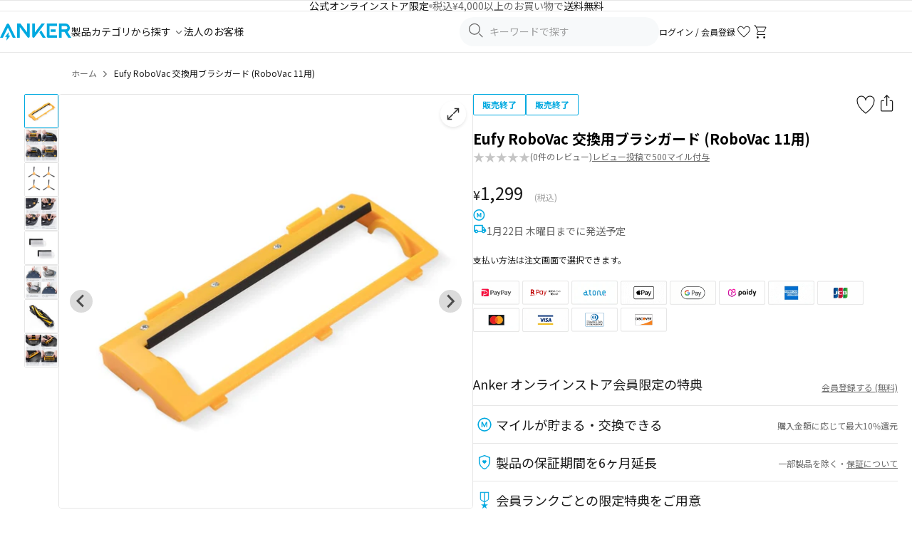

--- FILE ---
content_type: text/html; charset=utf-8
request_url: https://www.ankerjapan.com/products/t0903
body_size: 55996
content:










<!doctype html>
<html class="no-js" lang="ja">
  <head>
    <!-- Optimize Next -->
<script defer>
  (function (p, r, o, j, e, c, t, g) {
    p['_' + t] = {};
    g = r.createElement('script');
    g.src = 'https://www.googletagmanager.com/gtm.js?id=GTM-' + t;
    r[o].prepend(g);
    g = r.createElement('style');
    g.innerText = '.' + e + t + '{visibility:hidden!important}';
    r[o].prepend(g);
    r[o][j].add(e + t);
    setTimeout(function () {
      if (r[o][j].contains(e + t)) {
        r[o][j].remove(e + t);
        p['_' + t] = 0;
      }
    }, c);
  })(window, document, 'documentElement', 'classList', 'loading', 2000, 'KZPTQ4J5');
</script>
<!-- End Optimize Next -->

    <meta charset="utf-8">
<meta http-equiv="X-UA-Compatible" content="IE=edge,chrome=1">
<meta name="viewport" content="width=device-width,initial-scale=1">
<meta name="apple-itunes-app" content="app-id=1609247679">
<meta name="facebook-domain-verification" content="3gv0kvd7cqd7ftc6uexg4u6uh49i05">

<link rel="canonical" href="https://www.ankerjapan.com/products/t0903">
<link rel="preconnect" href="https://cdn.shopify.com" crossorigin>
<link rel="preconnect" href="https://monorail-edge.shopifysvc.com">
<link rel="preconnect" href="https://fonts.googleapis.com">
<link rel="preconnect" href="https://fonts.gstatic.com" crossorigin>
<link
  rel="shortcut icon"
  href="//www.ankerjapan.com/cdn/shop/files/favicon-anker_32x32.png?v=1713225584"
  type="image/png"
>




  <meta name="description" content="高品質な交換品Eufyブランドによる純正な交換品です。純正品以外を使用された場合、品質や製品パフォーマンスは保証できません。純正品以外の交換品やアクセサリーを使用すると、RoboVacの性能に支障をきたしたり、故障の原因となる可能性があります。また、純正品以外の部品を使用されますと、RoboVacに関する一切の保証が無効になる可能性がございますので、お気をつけください。">






    
<style>
  /* ヘッダー */
  .v2-header-sticky {
    position: sticky;
    top: 0;
    z-index: 100;
    background: #fff;
  }
  .v2-header {
    height: 72px;
    display: flex;
    align-items: center;
  }
  @media screen and (max-width: 1079px) {
    .v2-header {
      height: 50px;
    }
  }
  /* フォント読み込み中のFOUT対策 */
  .js-loading * {
    visibility: hidden;
  }
</style>


<link href="//www.ankerjapan.com/cdn/shop/t/322/assets/theme.css?v=174258443183430518701765245454" rel="stylesheet" type="text/css" media="all" />
<link href="//www.ankerjapan.com/cdn/shop/t/322/assets/themeV2.css?v=161957088737642818531768462083" rel="stylesheet" type="text/css" media="all" />
<link href="//www.ankerjapan.com/cdn/shop/t/322/assets/4.1.3.splide.min.css?v=143597288425298160181708481533" rel="stylesheet" type="text/css" media="all" />











  
    <link href="//www.ankerjapan.com/cdn/shop/t/322/assets/product-v2.css?v=126549630386067790941768784344" rel="stylesheet" type="text/css" media="all" />
    <link href="//www.ankerjapan.com/cdn/shop/t/322/assets/photoswipe.min.css?v=25375204382449318101740461276" rel="stylesheet" type="text/css" media="all" />
    
  <style data-shopify>
    
    
    
    
    
    
    
    
    
    
    
    
    
  </style>

  

  

  
  

  
  

  
  

  

























<style>
  #mikawaya-subscription-list-title {
    display: none !important;
  }

  #mikawaya-subscription-lines-coupon {
    display: none !important;
  }

  .chakra-text:has(+ #mikawaya-subscription-lines-coupon) {
    display: none !important;
  }

  body #ch-plugin {
    display: none !important;
  }
</style>







  <style>
    .shopify-payment-button {
      display: block !important;
    }
  </style>







    <title>
  Eufy RoboVac 交換用ブラシガード (RoboVac 11用)
  |
  Anker Japan 公式オンラインストア
</title>

    <!-- /snippets/social-meta-tags.liquid -->




<meta property="og:site_name" content="Anker Japan 公式オンラインストア">
<meta property="og:url" content="https://www.ankerjapan.com/products/t0903">
<meta property="og:title" content="Eufy RoboVac 交換用ブラシガード (RoboVac 11用)">
<meta property="og:type" content="product">
<meta property="og:description" content="高品質な交換品Eufyブランドによる純正な交換品です。純正品以外を使用された場合、品質や製品パフォーマンスは保証できません。純正品以外の交換品やアクセサリーを使用すると、RoboVacの性能に支障をきたしたり、故障の原因となる可能性があります。また、純正品以外の部品を使用されますと、RoboVacに関する一切の保証が無効になる可能性がございますので、お気をつけください。">

  <meta property="og:price:amount" content="699">
  <meta property="og:price:currency" content="JPY">

<meta property="og:image" content="http://www.ankerjapan.com/cdn/shop/products/T0903005_c91f058b-3d3c-4aea-bcc7-670b8c9901e4_1200x1200.jpg?v=1673579423">
<meta property="og:image:secure_url" content="https://www.ankerjapan.com/cdn/shop/products/T0903005_c91f058b-3d3c-4aea-bcc7-670b8c9901e4_1200x1200.jpg?v=1673579423">


  <meta name="twitter:site" content="@Anker_JP">

<meta name="twitter:card" content="summary_large_image">
<meta name="twitter:title" content="Eufy RoboVac 交換用ブラシガード (RoboVac 11用)">
<meta name="twitter:description" content="高品質な交換品Eufyブランドによる純正な交換品です。純正品以外を使用された場合、品質や製品パフォーマンスは保証できません。純正品以外の交換品やアクセサリーを使用すると、RoboVacの性能に支障をきたしたり、故障の原因となる可能性があります。また、純正品以外の部品を使用されますと、RoboVacに関する一切の保証が無効になる可能性がございますので、お気をつけください。">

    <script defer>
  var theme = {
    breakpoints: {
      medium: 750,
      large: 990,
      widescreen: 1400
    },
    strings: {
      addToCart: "カートに入れる",
      soldOut: "Sold Out",
      unavailable: "お取り扱いできません",
      regularPrice: "通常価格",
      salePrice: "販売価格",
      sale: "セール",
      fromLowestPrice: "[price] ~",
      vendor: "販売元",
      showMore: "さらに表示する",
      showLess: "表示を減らす",
      searchFor: "検索する",
      addressError: "住所を調べる際にエラーが発生しました",
      addressNoResults: "その住所は見つかりませんでした",
      addressQueryLimit: "Google APIの使用量の制限を超えました。\u003ca href=\"https:\/\/developers.google.com\/maps\/premium\/usage-limits\"\u003eプレミアムプラン\u003c\/a\u003eへのアップグレードをご検討ください。",
      authError: "あなたのGoogle Mapsのアカウント認証で問題が発生しました。",
      newWindow: "新しいウィンドウで開く",
      external: "外部のウェブサイトに移動します。",
      newWindowExternal: "外部のウェブサイトを新しいウィンドウで開く",
      removeLabel: "[product] を削除する",
      update: "アップデート",
      quantity: "数量",
      discountedTotal: "ディスカウント合計",
      regularTotal: "通常合計",
      priceColumn: "ディスカウントの詳細については価格列を参照してください。",
      quantityMinimumMessage: "数量は1以上でなければなりません",
      cartError: "お客様のカートをアップデートするときにエラーが発生しました。お時間を置いてから、またはページをリロードして再度お試しください。",
      removedItemMessage: "カートから \u003cspan class=\"cart__removed-product-details\"\u003e([quantity]) 個の[link]\u003c\/span\u003eが消去されました。",
      unitPrice: "単価",
      unitPriceSeparator: "あたり",
      oneCartCount: "1個のアイテム",
      otherCartCount: "[count]個のアイテム",
      quantityLabel: "数量: [count]",
      products: "商品",
      loading: "読み込んでいます",
      number_of_results: "[result_number]\/[results_count]",
      number_of_results_found: "[results_count]件の結果が見つかりました",
      one_result_found: "1件の結果が見つかりました"
    },
    moneyFormat: "¥{{amount_no_decimals}}",
    moneyFormatWithCurrency: "¥{{amount_no_decimals}}",
    settings: {
      predictiveSearchEnabled: true,
      predictiveSearchShowPrice: false,
      predictiveSearchShowVendor: false
    },
  }

  document.documentElement.className = document.documentElement.className.replace('no-js', 'js');
</script>

    
<script>
  window.shopifyCustomerLoggedIn = null !== null;

  
</script>

    <script>window.performance && window.performance.mark && window.performance.mark('shopify.content_for_header.start');</script><meta name="google-site-verification" content="xQZEevHM16P9wRLzc2Hnr3xgo7T05C-BBcwE3vdpPF4">
<meta name="google-site-verification" content="om9r-PUMEl3O47dB_ibnz5Wy3nmi1uRxbaSJjbnd5uo">
<meta name="facebook-domain-verification" content="dk219mpuwm93dm7h1wlfyrdjjfrsz0">
<meta id="shopify-digital-wallet" name="shopify-digital-wallet" content="/50843812001/digital_wallets/dialog">
<meta name="shopify-checkout-api-token" content="5de9d66ecd9a8cdbb6f11345df03a09b">
<link rel="alternate" type="application/json+oembed" href="https://www.ankerjapan.com/products/t0903.oembed">
<script async="async" src="/checkouts/internal/preloads.js?locale=ja-JP"></script>
<link rel="preconnect" href="https://shop.app" crossorigin="anonymous">
<script async="async" src="https://shop.app/checkouts/internal/preloads.js?locale=ja-JP&shop_id=50843812001" crossorigin="anonymous"></script>
<script id="apple-pay-shop-capabilities" type="application/json">{"shopId":50843812001,"countryCode":"JP","currencyCode":"JPY","merchantCapabilities":["supports3DS"],"merchantId":"gid:\/\/shopify\/Shop\/50843812001","merchantName":"Anker Japan 公式オンラインストア","requiredBillingContactFields":["postalAddress","email","phone"],"requiredShippingContactFields":["postalAddress","email","phone"],"shippingType":"shipping","supportedNetworks":["visa","masterCard","amex","jcb","discover"],"total":{"type":"pending","label":"Anker Japan 公式オンラインストア","amount":"1.00"},"shopifyPaymentsEnabled":true,"supportsSubscriptions":true}</script>
<script id="shopify-features" type="application/json">{"accessToken":"5de9d66ecd9a8cdbb6f11345df03a09b","betas":["rich-media-storefront-analytics"],"domain":"www.ankerjapan.com","predictiveSearch":false,"shopId":50843812001,"locale":"ja"}</script>
<script>var Shopify = Shopify || {};
Shopify.shop = "anker-japan-official-site.myshopify.com";
Shopify.locale = "ja";
Shopify.currency = {"active":"JPY","rate":"1.0"};
Shopify.country = "JP";
Shopify.theme = {"name":"shopify_production\/main","id":132311777441,"schema_name":"Debut","schema_version":"17.6.1","theme_store_id":null,"role":"main"};
Shopify.theme.handle = "null";
Shopify.theme.style = {"id":null,"handle":null};
Shopify.cdnHost = "www.ankerjapan.com/cdn";
Shopify.routes = Shopify.routes || {};
Shopify.routes.root = "/";</script>
<script type="module">!function(o){(o.Shopify=o.Shopify||{}).modules=!0}(window);</script>
<script>!function(o){function n(){var o=[];function n(){o.push(Array.prototype.slice.apply(arguments))}return n.q=o,n}var t=o.Shopify=o.Shopify||{};t.loadFeatures=n(),t.autoloadFeatures=n()}(window);</script>
<script>
  window.ShopifyPay = window.ShopifyPay || {};
  window.ShopifyPay.apiHost = "shop.app\/pay";
  window.ShopifyPay.redirectState = null;
</script>
<script id="shop-js-analytics" type="application/json">{"pageType":"product"}</script>
<script defer="defer" async type="module" src="//www.ankerjapan.com/cdn/shopifycloud/shop-js/modules/v2/client.init-shop-cart-sync_CZKilf07.ja.esm.js"></script>
<script defer="defer" async type="module" src="//www.ankerjapan.com/cdn/shopifycloud/shop-js/modules/v2/chunk.common_rlhnONO2.esm.js"></script>
<script type="module">
  await import("//www.ankerjapan.com/cdn/shopifycloud/shop-js/modules/v2/client.init-shop-cart-sync_CZKilf07.ja.esm.js");
await import("//www.ankerjapan.com/cdn/shopifycloud/shop-js/modules/v2/chunk.common_rlhnONO2.esm.js");

  window.Shopify.SignInWithShop?.initShopCartSync?.({"fedCMEnabled":true,"windoidEnabled":true});

</script>
<script>
  window.Shopify = window.Shopify || {};
  if (!window.Shopify.featureAssets) window.Shopify.featureAssets = {};
  window.Shopify.featureAssets['shop-js'] = {"shop-cart-sync":["modules/v2/client.shop-cart-sync_BwCHLH8C.ja.esm.js","modules/v2/chunk.common_rlhnONO2.esm.js"],"init-fed-cm":["modules/v2/client.init-fed-cm_CQXj6EwP.ja.esm.js","modules/v2/chunk.common_rlhnONO2.esm.js"],"shop-button":["modules/v2/client.shop-button_B7JE2zCc.ja.esm.js","modules/v2/chunk.common_rlhnONO2.esm.js"],"init-windoid":["modules/v2/client.init-windoid_DQ9csUH7.ja.esm.js","modules/v2/chunk.common_rlhnONO2.esm.js"],"shop-cash-offers":["modules/v2/client.shop-cash-offers_DxEVlT9h.ja.esm.js","modules/v2/chunk.common_rlhnONO2.esm.js","modules/v2/chunk.modal_BI56FOb0.esm.js"],"shop-toast-manager":["modules/v2/client.shop-toast-manager_BE8_-kNb.ja.esm.js","modules/v2/chunk.common_rlhnONO2.esm.js"],"init-shop-email-lookup-coordinator":["modules/v2/client.init-shop-email-lookup-coordinator_BgbPPTAQ.ja.esm.js","modules/v2/chunk.common_rlhnONO2.esm.js"],"pay-button":["modules/v2/client.pay-button_hoKCMeMC.ja.esm.js","modules/v2/chunk.common_rlhnONO2.esm.js"],"avatar":["modules/v2/client.avatar_BTnouDA3.ja.esm.js"],"init-shop-cart-sync":["modules/v2/client.init-shop-cart-sync_CZKilf07.ja.esm.js","modules/v2/chunk.common_rlhnONO2.esm.js"],"shop-login-button":["modules/v2/client.shop-login-button_BXDQHqjj.ja.esm.js","modules/v2/chunk.common_rlhnONO2.esm.js","modules/v2/chunk.modal_BI56FOb0.esm.js"],"init-customer-accounts-sign-up":["modules/v2/client.init-customer-accounts-sign-up_C3NeUvFd.ja.esm.js","modules/v2/client.shop-login-button_BXDQHqjj.ja.esm.js","modules/v2/chunk.common_rlhnONO2.esm.js","modules/v2/chunk.modal_BI56FOb0.esm.js"],"init-shop-for-new-customer-accounts":["modules/v2/client.init-shop-for-new-customer-accounts_D-v2xi0b.ja.esm.js","modules/v2/client.shop-login-button_BXDQHqjj.ja.esm.js","modules/v2/chunk.common_rlhnONO2.esm.js","modules/v2/chunk.modal_BI56FOb0.esm.js"],"init-customer-accounts":["modules/v2/client.init-customer-accounts_Cciaq_Mb.ja.esm.js","modules/v2/client.shop-login-button_BXDQHqjj.ja.esm.js","modules/v2/chunk.common_rlhnONO2.esm.js","modules/v2/chunk.modal_BI56FOb0.esm.js"],"shop-follow-button":["modules/v2/client.shop-follow-button_CM9l58Wl.ja.esm.js","modules/v2/chunk.common_rlhnONO2.esm.js","modules/v2/chunk.modal_BI56FOb0.esm.js"],"lead-capture":["modules/v2/client.lead-capture_oVhdpGxe.ja.esm.js","modules/v2/chunk.common_rlhnONO2.esm.js","modules/v2/chunk.modal_BI56FOb0.esm.js"],"checkout-modal":["modules/v2/client.checkout-modal_BbgmKIDX.ja.esm.js","modules/v2/chunk.common_rlhnONO2.esm.js","modules/v2/chunk.modal_BI56FOb0.esm.js"],"shop-login":["modules/v2/client.shop-login_BRorRhgW.ja.esm.js","modules/v2/chunk.common_rlhnONO2.esm.js","modules/v2/chunk.modal_BI56FOb0.esm.js"],"payment-terms":["modules/v2/client.payment-terms_Ba4TR13R.ja.esm.js","modules/v2/chunk.common_rlhnONO2.esm.js","modules/v2/chunk.modal_BI56FOb0.esm.js"]};
</script>
<script>(function() {
  var isLoaded = false;
  function asyncLoad() {
    if (isLoaded) return;
    isLoaded = true;
    var urls = ["https:\/\/delivery-date-and-time-picker.amp.tokyo\/script_tags\/cart_attributes.js?shop=anker-japan-official-site.myshopify.com","https:\/\/cax.channel.io\/shopify\/plugins\/ef86dd7f-5e93-4ee3-b347-05867c2a89e6.js?shop=anker-japan-official-site.myshopify.com","https:\/\/www.ankerjapan.com\/apps\/qopfiles\/998hfud87gys.min.js?shop=anker-japan-official-site.myshopify.com","https:\/\/www.ankerjapan.com\/apps\/qopfiles\/999us8hiufbw.min.js?shop=anker-japan-official-site.myshopify.com","https:\/\/documents-app.mixlogue.jp\/scripts\/ue87f9sf8e7rd.min.js?shop=anker-japan-official-site.myshopify.com","https:\/\/d1jf9jg4xqwtsf.cloudfront.net\/order-status.js?shop=anker-japan-official-site.myshopify.com","https:\/\/cdn.sesami.co\/shopify.js?shop=anker-japan-official-site.myshopify.com","https:\/\/api-na1.hubapi.com\/scriptloader\/v1\/5012528.js?shop=anker-japan-official-site.myshopify.com"];
    for (var i = 0; i < urls.length; i++) {
      var s = document.createElement('script');
      s.type = 'text/javascript';
      s.async = true;
      s.src = urls[i];
      var x = document.getElementsByTagName('script')[0];
      x.parentNode.insertBefore(s, x);
    }
  };
  if(window.attachEvent) {
    window.attachEvent('onload', asyncLoad);
  } else {
    window.addEventListener('load', asyncLoad, false);
  }
})();</script>
<script id="__st">var __st={"a":50843812001,"offset":32400,"reqid":"7dc54eb7-bc51-47cc-b849-89192c7f87e0-1768970289","pageurl":"www.ankerjapan.com\/products\/t0903","u":"de1ef328e4fe","p":"product","rtyp":"product","rid":6542224556193};</script>
<script>window.ShopifyPaypalV4VisibilityTracking = true;</script>
<script id="form-persister">!function(){'use strict';const t='contact',e='new_comment',n=[[t,t],['blogs',e],['comments',e],[t,'customer']],o='password',r='form_key',c=['recaptcha-v3-token','g-recaptcha-response','h-captcha-response',o],s=()=>{try{return window.sessionStorage}catch{return}},i='__shopify_v',u=t=>t.elements[r],a=function(){const t=[...n].map((([t,e])=>`form[action*='/${t}']:not([data-nocaptcha='true']) input[name='form_type'][value='${e}']`)).join(',');var e;return e=t,()=>e?[...document.querySelectorAll(e)].map((t=>t.form)):[]}();function m(t){const e=u(t);a().includes(t)&&(!e||!e.value)&&function(t){try{if(!s())return;!function(t){const e=s();if(!e)return;const n=u(t);if(!n)return;const o=n.value;o&&e.removeItem(o)}(t);const e=Array.from(Array(32),(()=>Math.random().toString(36)[2])).join('');!function(t,e){u(t)||t.append(Object.assign(document.createElement('input'),{type:'hidden',name:r})),t.elements[r].value=e}(t,e),function(t,e){const n=s();if(!n)return;const r=[...t.querySelectorAll(`input[type='${o}']`)].map((({name:t})=>t)),u=[...c,...r],a={};for(const[o,c]of new FormData(t).entries())u.includes(o)||(a[o]=c);n.setItem(e,JSON.stringify({[i]:1,action:t.action,data:a}))}(t,e)}catch(e){console.error('failed to persist form',e)}}(t)}const f=t=>{if('true'===t.dataset.persistBound)return;const e=function(t,e){const n=function(t){return'function'==typeof t.submit?t.submit:HTMLFormElement.prototype.submit}(t).bind(t);return function(){let t;return()=>{t||(t=!0,(()=>{try{e(),n()}catch(t){(t=>{console.error('form submit failed',t)})(t)}})(),setTimeout((()=>t=!1),250))}}()}(t,(()=>{m(t)}));!function(t,e){if('function'==typeof t.submit&&'function'==typeof e)try{t.submit=e}catch{}}(t,e),t.addEventListener('submit',(t=>{t.preventDefault(),e()})),t.dataset.persistBound='true'};!function(){function t(t){const e=(t=>{const e=t.target;return e instanceof HTMLFormElement?e:e&&e.form})(t);e&&m(e)}document.addEventListener('submit',t),document.addEventListener('DOMContentLoaded',(()=>{const e=a();for(const t of e)f(t);var n;n=document.body,new window.MutationObserver((t=>{for(const e of t)if('childList'===e.type&&e.addedNodes.length)for(const t of e.addedNodes)1===t.nodeType&&'FORM'===t.tagName&&a().includes(t)&&f(t)})).observe(n,{childList:!0,subtree:!0,attributes:!1}),document.removeEventListener('submit',t)}))}()}();</script>
<script integrity="sha256-4kQ18oKyAcykRKYeNunJcIwy7WH5gtpwJnB7kiuLZ1E=" data-source-attribution="shopify.loadfeatures" defer="defer" src="//www.ankerjapan.com/cdn/shopifycloud/storefront/assets/storefront/load_feature-a0a9edcb.js" crossorigin="anonymous"></script>
<script crossorigin="anonymous" defer="defer" src="//www.ankerjapan.com/cdn/shopifycloud/storefront/assets/shopify_pay/storefront-65b4c6d7.js?v=20250812"></script>
<script data-source-attribution="shopify.dynamic_checkout.dynamic.init">var Shopify=Shopify||{};Shopify.PaymentButton=Shopify.PaymentButton||{isStorefrontPortableWallets:!0,init:function(){window.Shopify.PaymentButton.init=function(){};var t=document.createElement("script");t.src="https://www.ankerjapan.com/cdn/shopifycloud/portable-wallets/latest/portable-wallets.ja.js",t.type="module",document.head.appendChild(t)}};
</script>
<script data-source-attribution="shopify.dynamic_checkout.buyer_consent">
  function portableWalletsHideBuyerConsent(e){var t=document.getElementById("shopify-buyer-consent"),n=document.getElementById("shopify-subscription-policy-button");t&&n&&(t.classList.add("hidden"),t.setAttribute("aria-hidden","true"),n.removeEventListener("click",e))}function portableWalletsShowBuyerConsent(e){var t=document.getElementById("shopify-buyer-consent"),n=document.getElementById("shopify-subscription-policy-button");t&&n&&(t.classList.remove("hidden"),t.removeAttribute("aria-hidden"),n.addEventListener("click",e))}window.Shopify?.PaymentButton&&(window.Shopify.PaymentButton.hideBuyerConsent=portableWalletsHideBuyerConsent,window.Shopify.PaymentButton.showBuyerConsent=portableWalletsShowBuyerConsent);
</script>
<script data-source-attribution="shopify.dynamic_checkout.cart.bootstrap">document.addEventListener("DOMContentLoaded",(function(){function t(){return document.querySelector("shopify-accelerated-checkout-cart, shopify-accelerated-checkout")}if(t())Shopify.PaymentButton.init();else{new MutationObserver((function(e,n){t()&&(Shopify.PaymentButton.init(),n.disconnect())})).observe(document.body,{childList:!0,subtree:!0})}}));
</script>
<link id="shopify-accelerated-checkout-styles" rel="stylesheet" media="screen" href="https://www.ankerjapan.com/cdn/shopifycloud/portable-wallets/latest/accelerated-checkout-backwards-compat.css" crossorigin="anonymous">
<style id="shopify-accelerated-checkout-cart">
        #shopify-buyer-consent {
  margin-top: 1em;
  display: inline-block;
  width: 100%;
}

#shopify-buyer-consent.hidden {
  display: none;
}

#shopify-subscription-policy-button {
  background: none;
  border: none;
  padding: 0;
  text-decoration: underline;
  font-size: inherit;
  cursor: pointer;
}

#shopify-subscription-policy-button::before {
  box-shadow: none;
}

      </style>

<script>window.performance && window.performance.mark && window.performance.mark('shopify.content_for_header.end');</script>

    
    <link rel="preconnect" href="https://cdn.shopify.com" crossorigin>
  <!-- BEGIN app block: shopify://apps/minmaxify-order-limits/blocks/app-embed-block/3acfba32-89f3-4377-ae20-cbb9abc48475 --><script type="text/javascript" src="https://limits.minmaxify.com/anker-japan-official-site.myshopify.com?v=139b&r=20260109014214"></script>

<!-- END app block --><!-- BEGIN app block: shopify://apps//blocks/embed/5c32e80d-58a7-4e80-805d-f1e065eedebf --><script
  id='marutto-affiliate-script'
  async
  
  
  src='https://asia-northeast1-affiliate-pr.cloudfunctions.net/script?shop=anker-japan-official-site.myshopify.com&from_theme=true'
  
  
  type='text/javascript'
></script>


<!-- END app block --><!-- BEGIN app block: shopify://apps/selly-promotion-pricing/blocks/app-embed-block/351afe80-738d-4417-9b66-e345ff249052 --><script>window.nfecShopVersion = '1768967616';window.nfecJsVersion = '449674';window.nfecCVersion = 73981</script> <script>window.nfecCLF=1;</script> <!-- For special customization -->
<script class="productInfox" type="text/info" data-id="6542224556193" data-tag="brand:家電・その他・アクセサリー, eol, Price:〜5000円, おすすめ非表示, クーポン使用可能, 家電アクセサリー" data-ava="false" data-vars="" data-cols="237362348193,308158202017,297904210081,316594225313,237362446497,"></script><script>window.nfecCLF2=1;</script>
<script id="tdf_pxrscript" class="tdf_script5" data-c="/fe\/loader_2.js">
Shopify = window.Shopify || {};
Shopify.shop = Shopify.shop || 'anker-japan-official-site.myshopify.com';
Shopify.SMCPP = {};Shopify.SMCPP.cfm = 'f2';Shopify.SMCPP.cer = '158.215985';
</script>
<script src="https://d5zu2f4xvqanl.cloudfront.net/42/fe/loader_2.js?shop=anker-japan-official-site.myshopify.com" async data-cookieconsent="ignore"></script>
<script>
!function(t){var e=function(e){var n,a;(n=t.createElement("script")).type="text/javascript",n.async=!0,n.src=e,(a=t.getElementsByTagName("script")[0]).parentNode.insertBefore(n,a)};setTimeout(function(){window.tdfInited||(window.altcdn=1,e("https://cdn.shopify.com/s/files/1/0013/1642/1703/t/1/assets/loader_2.js?shop=anker-japan-official-site.myshopify.com&v=45"))},2689)}(document);
</script>
<!-- END app block --><!-- BEGIN app block: shopify://apps/anygift/blocks/app-embed/3155ad86-5ab9-4640-9764-ae5500262016 --><script async src="https://d1jf9jg4xqwtsf.cloudfront.net/online-store.js"></script>


<!-- END app block --><script src="https://cdn.shopify.com/extensions/19689677-6488-4a31-adf3-fcf4359c5fd9/forms-2295/assets/shopify-forms-loader.js" type="text/javascript" defer="defer"></script>
<script src="https://cdn.shopify.com/extensions/019ada43-5df6-753c-a62c-4e6f335155c8/sesami-booking-app-102/assets/sesami-main.js" type="text/javascript" defer="defer"></script>
<link href="https://cdn.shopify.com/extensions/019ada43-5df6-753c-a62c-4e6f335155c8/sesami-booking-app-102/assets/sesami-components.css" rel="stylesheet" type="text/css" media="all">
<link href="https://monorail-edge.shopifysvc.com" rel="dns-prefetch">
<script>(function(){if ("sendBeacon" in navigator && "performance" in window) {try {var session_token_from_headers = performance.getEntriesByType('navigation')[0].serverTiming.find(x => x.name == '_s').description;} catch {var session_token_from_headers = undefined;}var session_cookie_matches = document.cookie.match(/_shopify_s=([^;]*)/);var session_token_from_cookie = session_cookie_matches && session_cookie_matches.length === 2 ? session_cookie_matches[1] : "";var session_token = session_token_from_headers || session_token_from_cookie || "";function handle_abandonment_event(e) {var entries = performance.getEntries().filter(function(entry) {return /monorail-edge.shopifysvc.com/.test(entry.name);});if (!window.abandonment_tracked && entries.length === 0) {window.abandonment_tracked = true;var currentMs = Date.now();var navigation_start = performance.timing.navigationStart;var payload = {shop_id: 50843812001,url: window.location.href,navigation_start,duration: currentMs - navigation_start,session_token,page_type: "product"};window.navigator.sendBeacon("https://monorail-edge.shopifysvc.com/v1/produce", JSON.stringify({schema_id: "online_store_buyer_site_abandonment/1.1",payload: payload,metadata: {event_created_at_ms: currentMs,event_sent_at_ms: currentMs}}));}}window.addEventListener('pagehide', handle_abandonment_event);}}());</script>
<script id="web-pixels-manager-setup">(function e(e,d,r,n,o){if(void 0===o&&(o={}),!Boolean(null===(a=null===(i=window.Shopify)||void 0===i?void 0:i.analytics)||void 0===a?void 0:a.replayQueue)){var i,a;window.Shopify=window.Shopify||{};var t=window.Shopify;t.analytics=t.analytics||{};var s=t.analytics;s.replayQueue=[],s.publish=function(e,d,r){return s.replayQueue.push([e,d,r]),!0};try{self.performance.mark("wpm:start")}catch(e){}var l=function(){var e={modern:/Edge?\/(1{2}[4-9]|1[2-9]\d|[2-9]\d{2}|\d{4,})\.\d+(\.\d+|)|Firefox\/(1{2}[4-9]|1[2-9]\d|[2-9]\d{2}|\d{4,})\.\d+(\.\d+|)|Chrom(ium|e)\/(9{2}|\d{3,})\.\d+(\.\d+|)|(Maci|X1{2}).+ Version\/(15\.\d+|(1[6-9]|[2-9]\d|\d{3,})\.\d+)([,.]\d+|)( \(\w+\)|)( Mobile\/\w+|) Safari\/|Chrome.+OPR\/(9{2}|\d{3,})\.\d+\.\d+|(CPU[ +]OS|iPhone[ +]OS|CPU[ +]iPhone|CPU IPhone OS|CPU iPad OS)[ +]+(15[._]\d+|(1[6-9]|[2-9]\d|\d{3,})[._]\d+)([._]\d+|)|Android:?[ /-](13[3-9]|1[4-9]\d|[2-9]\d{2}|\d{4,})(\.\d+|)(\.\d+|)|Android.+Firefox\/(13[5-9]|1[4-9]\d|[2-9]\d{2}|\d{4,})\.\d+(\.\d+|)|Android.+Chrom(ium|e)\/(13[3-9]|1[4-9]\d|[2-9]\d{2}|\d{4,})\.\d+(\.\d+|)|SamsungBrowser\/([2-9]\d|\d{3,})\.\d+/,legacy:/Edge?\/(1[6-9]|[2-9]\d|\d{3,})\.\d+(\.\d+|)|Firefox\/(5[4-9]|[6-9]\d|\d{3,})\.\d+(\.\d+|)|Chrom(ium|e)\/(5[1-9]|[6-9]\d|\d{3,})\.\d+(\.\d+|)([\d.]+$|.*Safari\/(?![\d.]+ Edge\/[\d.]+$))|(Maci|X1{2}).+ Version\/(10\.\d+|(1[1-9]|[2-9]\d|\d{3,})\.\d+)([,.]\d+|)( \(\w+\)|)( Mobile\/\w+|) Safari\/|Chrome.+OPR\/(3[89]|[4-9]\d|\d{3,})\.\d+\.\d+|(CPU[ +]OS|iPhone[ +]OS|CPU[ +]iPhone|CPU IPhone OS|CPU iPad OS)[ +]+(10[._]\d+|(1[1-9]|[2-9]\d|\d{3,})[._]\d+)([._]\d+|)|Android:?[ /-](13[3-9]|1[4-9]\d|[2-9]\d{2}|\d{4,})(\.\d+|)(\.\d+|)|Mobile Safari.+OPR\/([89]\d|\d{3,})\.\d+\.\d+|Android.+Firefox\/(13[5-9]|1[4-9]\d|[2-9]\d{2}|\d{4,})\.\d+(\.\d+|)|Android.+Chrom(ium|e)\/(13[3-9]|1[4-9]\d|[2-9]\d{2}|\d{4,})\.\d+(\.\d+|)|Android.+(UC? ?Browser|UCWEB|U3)[ /]?(15\.([5-9]|\d{2,})|(1[6-9]|[2-9]\d|\d{3,})\.\d+)\.\d+|SamsungBrowser\/(5\.\d+|([6-9]|\d{2,})\.\d+)|Android.+MQ{2}Browser\/(14(\.(9|\d{2,})|)|(1[5-9]|[2-9]\d|\d{3,})(\.\d+|))(\.\d+|)|K[Aa][Ii]OS\/(3\.\d+|([4-9]|\d{2,})\.\d+)(\.\d+|)/},d=e.modern,r=e.legacy,n=navigator.userAgent;return n.match(d)?"modern":n.match(r)?"legacy":"unknown"}(),u="modern"===l?"modern":"legacy",c=(null!=n?n:{modern:"",legacy:""})[u],f=function(e){return[e.baseUrl,"/wpm","/b",e.hashVersion,"modern"===e.buildTarget?"m":"l",".js"].join("")}({baseUrl:d,hashVersion:r,buildTarget:u}),m=function(e){var d=e.version,r=e.bundleTarget,n=e.surface,o=e.pageUrl,i=e.monorailEndpoint;return{emit:function(e){var a=e.status,t=e.errorMsg,s=(new Date).getTime(),l=JSON.stringify({metadata:{event_sent_at_ms:s},events:[{schema_id:"web_pixels_manager_load/3.1",payload:{version:d,bundle_target:r,page_url:o,status:a,surface:n,error_msg:t},metadata:{event_created_at_ms:s}}]});if(!i)return console&&console.warn&&console.warn("[Web Pixels Manager] No Monorail endpoint provided, skipping logging."),!1;try{return self.navigator.sendBeacon.bind(self.navigator)(i,l)}catch(e){}var u=new XMLHttpRequest;try{return u.open("POST",i,!0),u.setRequestHeader("Content-Type","text/plain"),u.send(l),!0}catch(e){return console&&console.warn&&console.warn("[Web Pixels Manager] Got an unhandled error while logging to Monorail."),!1}}}}({version:r,bundleTarget:l,surface:e.surface,pageUrl:self.location.href,monorailEndpoint:e.monorailEndpoint});try{o.browserTarget=l,function(e){var d=e.src,r=e.async,n=void 0===r||r,o=e.onload,i=e.onerror,a=e.sri,t=e.scriptDataAttributes,s=void 0===t?{}:t,l=document.createElement("script"),u=document.querySelector("head"),c=document.querySelector("body");if(l.async=n,l.src=d,a&&(l.integrity=a,l.crossOrigin="anonymous"),s)for(var f in s)if(Object.prototype.hasOwnProperty.call(s,f))try{l.dataset[f]=s[f]}catch(e){}if(o&&l.addEventListener("load",o),i&&l.addEventListener("error",i),u)u.appendChild(l);else{if(!c)throw new Error("Did not find a head or body element to append the script");c.appendChild(l)}}({src:f,async:!0,onload:function(){if(!function(){var e,d;return Boolean(null===(d=null===(e=window.Shopify)||void 0===e?void 0:e.analytics)||void 0===d?void 0:d.initialized)}()){var d=window.webPixelsManager.init(e)||void 0;if(d){var r=window.Shopify.analytics;r.replayQueue.forEach((function(e){var r=e[0],n=e[1],o=e[2];d.publishCustomEvent(r,n,o)})),r.replayQueue=[],r.publish=d.publishCustomEvent,r.visitor=d.visitor,r.initialized=!0}}},onerror:function(){return m.emit({status:"failed",errorMsg:"".concat(f," has failed to load")})},sri:function(e){var d=/^sha384-[A-Za-z0-9+/=]+$/;return"string"==typeof e&&d.test(e)}(c)?c:"",scriptDataAttributes:o}),m.emit({status:"loading"})}catch(e){m.emit({status:"failed",errorMsg:(null==e?void 0:e.message)||"Unknown error"})}}})({shopId: 50843812001,storefrontBaseUrl: "https://www.ankerjapan.com",extensionsBaseUrl: "https://extensions.shopifycdn.com/cdn/shopifycloud/web-pixels-manager",monorailEndpoint: "https://monorail-edge.shopifysvc.com/unstable/produce_batch",surface: "storefront-renderer",enabledBetaFlags: ["2dca8a86"],webPixelsConfigList: [{"id":"878051489","configuration":"{\"accountID\":\"anker-japan-official-site\"}","eventPayloadVersion":"v1","runtimeContext":"STRICT","scriptVersion":"1d4c781273105676f6b02a329648437f","type":"APP","apiClientId":32196493313,"privacyPurposes":["ANALYTICS","MARKETING","SALE_OF_DATA"],"dataSharingAdjustments":{"protectedCustomerApprovalScopes":["read_customer_address","read_customer_email","read_customer_name","read_customer_personal_data","read_customer_phone"]}},{"id":"473956513","configuration":"{\"config\":\"{\\\"google_tag_ids\\\":[\\\"G-SR3MK4V5B8\\\",\\\"GT-M638CJC\\\",\\\"AW-11012379519\\\",\\\"AW-458513584\\\",\\\"AW-10943538855\\\",\\\"AW-11237594475\\\",\\\"AW-11275934046\\\",\\\"AW-16794175578\\\",\\\"AW-16497822625\\\",\\\"AW-11421208653\\\",\\\"AW-11445268440\\\",\\\"AW-16767364145\\\",\\\"AW-16510436739\\\",\\\"AW-16854686546\\\",\\\"AW-449328043\\\",\\\"AW-16759959934\\\",\\\"AW-11282336446\\\",\\\"AW-16741062154\\\"],\\\"target_country\\\":\\\"JP\\\",\\\"gtag_events\\\":[{\\\"type\\\":\\\"search\\\",\\\"action_label\\\":\\\"G-SR3MK4V5B8\\\"},{\\\"type\\\":\\\"begin_checkout\\\",\\\"action_label\\\":[\\\"G-SR3MK4V5B8\\\",\\\"AW-458513584\\\/5SRRCMHYtosZELC50doB\\\",\\\"AW-449328043\\\/zMfkCJeH8ogZEKvnoNYB\\\"]},{\\\"type\\\":\\\"view_item\\\",\\\"action_label\\\":[\\\"G-SR3MK4V5B8\\\",\\\"MC-FLPB26SF7R\\\"]},{\\\"type\\\":\\\"purchase\\\",\\\"action_label\\\":[\\\"G-SR3MK4V5B8\\\",\\\"MC-FLPB26SF7R\\\",\\\"AW-11012379519\\\/SUboCO3it_gYEP-mjoMp\\\",\\\"AW-458513584\\\/T6PjCMyh6IMYELC50doB\\\",\\\"AW-10943538855\\\/3Xf9COOEyoAYEKfNpOIo\\\",\\\"AW-11237594475\\\/WWmhCKbVz78ZEOuqwO4p\\\",\\\"AW-11275934046\\\/AXi2CIOuu8oZEN6y5IAq\\\",\\\"AW-16794175578\\\/qixQCOTM-e4ZENqQi8g-\\\"]},{\\\"type\\\":\\\"page_view\\\",\\\"action_label\\\":[\\\"G-SR3MK4V5B8\\\",\\\"MC-FLPB26SF7R\\\"]},{\\\"type\\\":\\\"add_payment_info\\\",\\\"action_label\\\":\\\"G-SR3MK4V5B8\\\"},{\\\"type\\\":\\\"add_to_cart\\\",\\\"action_label\\\":[\\\"G-SR3MK4V5B8\\\",\\\"AW-11012379519\\\/6uflCPnWltMYEP-mjoMp\\\",\\\"AW-16497822625\\\/hT6mCMC7hp0ZEKGX47o9\\\",\\\"AW-10943538855\\\/-pb7CJSzzcsaEKfNpOIo\\\",\\\"AW-11421208653\\\/BAXbCL6MpvkYEM2gh8Yq\\\",\\\"AW-11445268440\\\/xMWiCMPc5f8YENjfw9Eq\\\",\\\"AW-16767364145\\\/YPMfCJ-oreYZELHYprs-\\\",\\\"AW-16510436739\\\/pjTiCIuE1p8ZEIOL5cA9\\\",\\\"AW-16854686546\\\/cIfsCL_V9JkaENK2-OQ-\\\",\\\"AW-449328043\\\/E7b-CNO01vIYEKvnoNYB\\\",\\\"AW-16759959934\\\/3ll-CLfP5-MZEP7i4rc-\\\",\\\"AW-11282336446\\\/4Dr4COP14MoYEL6V64Mq\\\",\\\"AW-16741062154\\\/u9UqCIj6yeYZEIqs4a4-\\\"]}],\\\"enable_monitoring_mode\\\":false}\"}","eventPayloadVersion":"v1","runtimeContext":"OPEN","scriptVersion":"b2a88bafab3e21179ed38636efcd8a93","type":"APP","apiClientId":1780363,"privacyPurposes":[],"dataSharingAdjustments":{"protectedCustomerApprovalScopes":["read_customer_address","read_customer_email","read_customer_name","read_customer_personal_data","read_customer_phone"]}},{"id":"315850913","configuration":"{\"shopDomain\":\"anker-japan-official-site.myshopify.com\"}","eventPayloadVersion":"v1","runtimeContext":"STRICT","scriptVersion":"7f2de0ecb6b420d2fa07cf04a37a4dbf","type":"APP","apiClientId":2436932,"privacyPurposes":["ANALYTICS","MARKETING","SALE_OF_DATA"],"dataSharingAdjustments":{"protectedCustomerApprovalScopes":["read_customer_address","read_customer_email","read_customer_personal_data"]}},{"id":"311656609","configuration":"{\"functionURL\":\"https:\\\/\\\/asia-northeast1-affiliate-pr.cloudfunctions.net\"}","eventPayloadVersion":"v1","runtimeContext":"STRICT","scriptVersion":"94e189d195a300e0c3f85445a9e8e697","type":"APP","apiClientId":4026747,"privacyPurposes":["ANALYTICS","MARKETING","SALE_OF_DATA"],"dataSharingAdjustments":{"protectedCustomerApprovalScopes":["read_customer_address","read_customer_email","read_customer_name","read_customer_personal_data","read_customer_phone"]}},{"id":"215187617","configuration":"{\"pixel_id\":\"1038283930695711\",\"pixel_type\":\"facebook_pixel\",\"metaapp_system_user_token\":\"-\"}","eventPayloadVersion":"v1","runtimeContext":"OPEN","scriptVersion":"ca16bc87fe92b6042fbaa3acc2fbdaa6","type":"APP","apiClientId":2329312,"privacyPurposes":["ANALYTICS","MARKETING","SALE_OF_DATA"],"dataSharingAdjustments":{"protectedCustomerApprovalScopes":["read_customer_address","read_customer_email","read_customer_name","read_customer_personal_data","read_customer_phone"]}},{"id":"136118433","configuration":"{\"myshopifyDomain\":\"anker-japan-official-site.myshopify.com\"}","eventPayloadVersion":"v1","runtimeContext":"STRICT","scriptVersion":"23b97d18e2aa74363140dc29c9284e87","type":"APP","apiClientId":2775569,"privacyPurposes":["ANALYTICS","MARKETING","SALE_OF_DATA"],"dataSharingAdjustments":{"protectedCustomerApprovalScopes":["read_customer_address","read_customer_email","read_customer_name","read_customer_phone","read_customer_personal_data"]}},{"id":"48103585","configuration":"{\"partnerId\": \"111150\", \"environment\": \"prod\", \"countryCode\": \"JP\", \"logLevel\": \"debug\"}","eventPayloadVersion":"v1","runtimeContext":"STRICT","scriptVersion":"3add57fd2056b63da5cf857b4ed8b1f3","type":"APP","apiClientId":5829751,"privacyPurposes":["ANALYTICS","MARKETING","SALE_OF_DATA"],"dataSharingAdjustments":{"protectedCustomerApprovalScopes":[]}},{"id":"4489377","configuration":"{\"shop\":\"anker-japan-official-site.myshopify.com\",\"enabled\":\"true\",\"hmacKey\":\"e8702d760c2738ce12826f2ad21e1b4d\"}","eventPayloadVersion":"v1","runtimeContext":"STRICT","scriptVersion":"728114a5167fec3ce2fdbc41bef2eeb1","type":"APP","apiClientId":4653451,"privacyPurposes":["ANALYTICS","MARKETING","SALE_OF_DATA"],"dataSharingAdjustments":{"protectedCustomerApprovalScopes":["read_customer_address","read_customer_email","read_customer_name","read_customer_personal_data","read_customer_phone"]}},{"id":"15302817","eventPayloadVersion":"1","runtimeContext":"LAX","scriptVersion":"2","type":"CUSTOM","privacyPurposes":["ANALYTICS","MARKETING","SALE_OF_DATA"],"name":"analytics"},{"id":"shopify-app-pixel","configuration":"{}","eventPayloadVersion":"v1","runtimeContext":"STRICT","scriptVersion":"0450","apiClientId":"shopify-pixel","type":"APP","privacyPurposes":["ANALYTICS","MARKETING"]},{"id":"shopify-custom-pixel","eventPayloadVersion":"v1","runtimeContext":"LAX","scriptVersion":"0450","apiClientId":"shopify-pixel","type":"CUSTOM","privacyPurposes":["ANALYTICS","MARKETING"]}],isMerchantRequest: false,initData: {"shop":{"name":"Anker Japan 公式オンラインストア","paymentSettings":{"currencyCode":"JPY"},"myshopifyDomain":"anker-japan-official-site.myshopify.com","countryCode":"JP","storefrontUrl":"https:\/\/www.ankerjapan.com"},"customer":null,"cart":null,"checkout":null,"productVariants":[{"price":{"amount":1299.0,"currencyCode":"JPY"},"product":{"title":"Eufy RoboVac 交換用ブラシガード (RoboVac 11用)","vendor":"Eufy","id":"6542224556193","untranslatedTitle":"Eufy RoboVac 交換用ブラシガード (RoboVac 11用)","url":"\/products\/t0903","type":"Appliances"},"id":"39284160987297","image":{"src":"\/\/www.ankerjapan.com\/cdn\/shop\/products\/T0903001_9bd09ab5-618e-4c4c-9e6f-25cb4d54b08b.jpg?v=1673579423"},"sku":"T0903071","title":"サイドブラシ","untranslatedTitle":"サイドブラシ"},{"price":{"amount":699.0,"currencyCode":"JPY"},"product":{"title":"Eufy RoboVac 交換用ブラシガード (RoboVac 11用)","vendor":"Eufy","id":"6542224556193","untranslatedTitle":"Eufy RoboVac 交換用ブラシガード (RoboVac 11用)","url":"\/products\/t0903","type":"Appliances"},"id":"39284161020065","image":{"src":"\/\/www.ankerjapan.com\/cdn\/shop\/products\/T0903003_5b70c953-bf0a-4ca8-ba33-15b9c6559ed6.jpg?v=1673579423"},"sku":"T0904021","title":"フィルターセット","untranslatedTitle":"フィルターセット"},{"price":{"amount":699.0,"currencyCode":"JPY"},"product":{"title":"Eufy RoboVac 交換用ブラシガード (RoboVac 11用)","vendor":"Eufy","id":"6542224556193","untranslatedTitle":"Eufy RoboVac 交換用ブラシガード (RoboVac 11用)","url":"\/products\/t0903","type":"Appliances"},"id":"39284161052833","image":{"src":"\/\/www.ankerjapan.com\/cdn\/shop\/products\/T0903005_c91f058b-3d3c-4aea-bcc7-670b8c9901e4.jpg?v=1673579423"},"sku":"T0901071","title":"ブラシガード","untranslatedTitle":"ブラシガード"},{"price":{"amount":1199.0,"currencyCode":"JPY"},"product":{"title":"Eufy RoboVac 交換用ブラシガード (RoboVac 11用)","vendor":"Eufy","id":"6542224556193","untranslatedTitle":"Eufy RoboVac 交換用ブラシガード (RoboVac 11用)","url":"\/products\/t0903","type":"Appliances"},"id":"39284161085601","image":{"src":"\/\/www.ankerjapan.com\/cdn\/shop\/products\/T0903007_d3c35882-8205-4c53-93e3-0b4aebfbc46e.jpg?v=1673579423"},"sku":"T0905071","title":"回転ブラシ","untranslatedTitle":"回転ブラシ"}],"purchasingCompany":null},},"https://www.ankerjapan.com/cdn","fcfee988w5aeb613cpc8e4bc33m6693e112",{"modern":"","legacy":""},{"shopId":"50843812001","storefrontBaseUrl":"https:\/\/www.ankerjapan.com","extensionBaseUrl":"https:\/\/extensions.shopifycdn.com\/cdn\/shopifycloud\/web-pixels-manager","surface":"storefront-renderer","enabledBetaFlags":"[\"2dca8a86\"]","isMerchantRequest":"false","hashVersion":"fcfee988w5aeb613cpc8e4bc33m6693e112","publish":"custom","events":"[[\"page_viewed\",{}],[\"product_viewed\",{\"productVariant\":{\"price\":{\"amount\":1299.0,\"currencyCode\":\"JPY\"},\"product\":{\"title\":\"Eufy RoboVac 交換用ブラシガード (RoboVac 11用)\",\"vendor\":\"Eufy\",\"id\":\"6542224556193\",\"untranslatedTitle\":\"Eufy RoboVac 交換用ブラシガード (RoboVac 11用)\",\"url\":\"\/products\/t0903\",\"type\":\"Appliances\"},\"id\":\"39284160987297\",\"image\":{\"src\":\"\/\/www.ankerjapan.com\/cdn\/shop\/products\/T0903001_9bd09ab5-618e-4c4c-9e6f-25cb4d54b08b.jpg?v=1673579423\"},\"sku\":\"T0903071\",\"title\":\"サイドブラシ\",\"untranslatedTitle\":\"サイドブラシ\"}}]]"});</script><script>
  window.ShopifyAnalytics = window.ShopifyAnalytics || {};
  window.ShopifyAnalytics.meta = window.ShopifyAnalytics.meta || {};
  window.ShopifyAnalytics.meta.currency = 'JPY';
  var meta = {"product":{"id":6542224556193,"gid":"gid:\/\/shopify\/Product\/6542224556193","vendor":"Eufy","type":"Appliances","handle":"t0903","variants":[{"id":39284160987297,"price":129900,"name":"Eufy RoboVac 交換用ブラシガード (RoboVac 11用) - サイドブラシ","public_title":"サイドブラシ","sku":"T0903071"},{"id":39284161020065,"price":69900,"name":"Eufy RoboVac 交換用ブラシガード (RoboVac 11用) - フィルターセット","public_title":"フィルターセット","sku":"T0904021"},{"id":39284161052833,"price":69900,"name":"Eufy RoboVac 交換用ブラシガード (RoboVac 11用) - ブラシガード","public_title":"ブラシガード","sku":"T0901071"},{"id":39284161085601,"price":119900,"name":"Eufy RoboVac 交換用ブラシガード (RoboVac 11用) - 回転ブラシ","public_title":"回転ブラシ","sku":"T0905071"}],"remote":false},"page":{"pageType":"product","resourceType":"product","resourceId":6542224556193,"requestId":"7dc54eb7-bc51-47cc-b849-89192c7f87e0-1768970289"}};
  for (var attr in meta) {
    window.ShopifyAnalytics.meta[attr] = meta[attr];
  }
</script>
<script class="analytics">
  (function () {
    var customDocumentWrite = function(content) {
      var jquery = null;

      if (window.jQuery) {
        jquery = window.jQuery;
      } else if (window.Checkout && window.Checkout.$) {
        jquery = window.Checkout.$;
      }

      if (jquery) {
        jquery('body').append(content);
      }
    };

    var hasLoggedConversion = function(token) {
      if (token) {
        return document.cookie.indexOf('loggedConversion=' + token) !== -1;
      }
      return false;
    }

    var setCookieIfConversion = function(token) {
      if (token) {
        var twoMonthsFromNow = new Date(Date.now());
        twoMonthsFromNow.setMonth(twoMonthsFromNow.getMonth() + 2);

        document.cookie = 'loggedConversion=' + token + '; expires=' + twoMonthsFromNow;
      }
    }

    var trekkie = window.ShopifyAnalytics.lib = window.trekkie = window.trekkie || [];
    if (trekkie.integrations) {
      return;
    }
    trekkie.methods = [
      'identify',
      'page',
      'ready',
      'track',
      'trackForm',
      'trackLink'
    ];
    trekkie.factory = function(method) {
      return function() {
        var args = Array.prototype.slice.call(arguments);
        args.unshift(method);
        trekkie.push(args);
        return trekkie;
      };
    };
    for (var i = 0; i < trekkie.methods.length; i++) {
      var key = trekkie.methods[i];
      trekkie[key] = trekkie.factory(key);
    }
    trekkie.load = function(config) {
      trekkie.config = config || {};
      trekkie.config.initialDocumentCookie = document.cookie;
      var first = document.getElementsByTagName('script')[0];
      var script = document.createElement('script');
      script.type = 'text/javascript';
      script.onerror = function(e) {
        var scriptFallback = document.createElement('script');
        scriptFallback.type = 'text/javascript';
        scriptFallback.onerror = function(error) {
                var Monorail = {
      produce: function produce(monorailDomain, schemaId, payload) {
        var currentMs = new Date().getTime();
        var event = {
          schema_id: schemaId,
          payload: payload,
          metadata: {
            event_created_at_ms: currentMs,
            event_sent_at_ms: currentMs
          }
        };
        return Monorail.sendRequest("https://" + monorailDomain + "/v1/produce", JSON.stringify(event));
      },
      sendRequest: function sendRequest(endpointUrl, payload) {
        // Try the sendBeacon API
        if (window && window.navigator && typeof window.navigator.sendBeacon === 'function' && typeof window.Blob === 'function' && !Monorail.isIos12()) {
          var blobData = new window.Blob([payload], {
            type: 'text/plain'
          });

          if (window.navigator.sendBeacon(endpointUrl, blobData)) {
            return true;
          } // sendBeacon was not successful

        } // XHR beacon

        var xhr = new XMLHttpRequest();

        try {
          xhr.open('POST', endpointUrl);
          xhr.setRequestHeader('Content-Type', 'text/plain');
          xhr.send(payload);
        } catch (e) {
          console.log(e);
        }

        return false;
      },
      isIos12: function isIos12() {
        return window.navigator.userAgent.lastIndexOf('iPhone; CPU iPhone OS 12_') !== -1 || window.navigator.userAgent.lastIndexOf('iPad; CPU OS 12_') !== -1;
      }
    };
    Monorail.produce('monorail-edge.shopifysvc.com',
      'trekkie_storefront_load_errors/1.1',
      {shop_id: 50843812001,
      theme_id: 132311777441,
      app_name: "storefront",
      context_url: window.location.href,
      source_url: "//www.ankerjapan.com/cdn/s/trekkie.storefront.cd680fe47e6c39ca5d5df5f0a32d569bc48c0f27.min.js"});

        };
        scriptFallback.async = true;
        scriptFallback.src = '//www.ankerjapan.com/cdn/s/trekkie.storefront.cd680fe47e6c39ca5d5df5f0a32d569bc48c0f27.min.js';
        first.parentNode.insertBefore(scriptFallback, first);
      };
      script.async = true;
      script.src = '//www.ankerjapan.com/cdn/s/trekkie.storefront.cd680fe47e6c39ca5d5df5f0a32d569bc48c0f27.min.js';
      first.parentNode.insertBefore(script, first);
    };
    trekkie.load(
      {"Trekkie":{"appName":"storefront","development":false,"defaultAttributes":{"shopId":50843812001,"isMerchantRequest":null,"themeId":132311777441,"themeCityHash":"9521304160366876620","contentLanguage":"ja","currency":"JPY"},"isServerSideCookieWritingEnabled":true,"monorailRegion":"shop_domain","enabledBetaFlags":["65f19447"]},"Session Attribution":{},"S2S":{"facebookCapiEnabled":true,"source":"trekkie-storefront-renderer","apiClientId":580111}}
    );

    var loaded = false;
    trekkie.ready(function() {
      if (loaded) return;
      loaded = true;

      window.ShopifyAnalytics.lib = window.trekkie;

      var originalDocumentWrite = document.write;
      document.write = customDocumentWrite;
      try { window.ShopifyAnalytics.merchantGoogleAnalytics.call(this); } catch(error) {};
      document.write = originalDocumentWrite;

      window.ShopifyAnalytics.lib.page(null,{"pageType":"product","resourceType":"product","resourceId":6542224556193,"requestId":"7dc54eb7-bc51-47cc-b849-89192c7f87e0-1768970289","shopifyEmitted":true});

      var match = window.location.pathname.match(/checkouts\/(.+)\/(thank_you|post_purchase)/)
      var token = match? match[1]: undefined;
      if (!hasLoggedConversion(token)) {
        setCookieIfConversion(token);
        window.ShopifyAnalytics.lib.track("Viewed Product",{"currency":"JPY","variantId":39284160987297,"productId":6542224556193,"productGid":"gid:\/\/shopify\/Product\/6542224556193","name":"Eufy RoboVac 交換用ブラシガード (RoboVac 11用) - サイドブラシ","price":"1299","sku":"T0903071","brand":"Eufy","variant":"サイドブラシ","category":"Appliances","nonInteraction":true,"remote":false},undefined,undefined,{"shopifyEmitted":true});
      window.ShopifyAnalytics.lib.track("monorail:\/\/trekkie_storefront_viewed_product\/1.1",{"currency":"JPY","variantId":39284160987297,"productId":6542224556193,"productGid":"gid:\/\/shopify\/Product\/6542224556193","name":"Eufy RoboVac 交換用ブラシガード (RoboVac 11用) - サイドブラシ","price":"1299","sku":"T0903071","brand":"Eufy","variant":"サイドブラシ","category":"Appliances","nonInteraction":true,"remote":false,"referer":"https:\/\/www.ankerjapan.com\/products\/t0903"});
      }
    });


        var eventsListenerScript = document.createElement('script');
        eventsListenerScript.async = true;
        eventsListenerScript.src = "//www.ankerjapan.com/cdn/shopifycloud/storefront/assets/shop_events_listener-3da45d37.js";
        document.getElementsByTagName('head')[0].appendChild(eventsListenerScript);

})();</script>
  <script>
  if (!window.ga || (window.ga && typeof window.ga !== 'function')) {
    window.ga = function ga() {
      (window.ga.q = window.ga.q || []).push(arguments);
      if (window.Shopify && window.Shopify.analytics && typeof window.Shopify.analytics.publish === 'function') {
        window.Shopify.analytics.publish("ga_stub_called", {}, {sendTo: "google_osp_migration"});
      }
      console.error("Shopify's Google Analytics stub called with:", Array.from(arguments), "\nSee https://help.shopify.com/manual/promoting-marketing/pixels/pixel-migration#google for more information.");
    };
    if (window.Shopify && window.Shopify.analytics && typeof window.Shopify.analytics.publish === 'function') {
      window.Shopify.analytics.publish("ga_stub_initialized", {}, {sendTo: "google_osp_migration"});
    }
  }
</script>
<script
  defer
  src="https://www.ankerjapan.com/cdn/shopifycloud/perf-kit/shopify-perf-kit-3.0.4.min.js"
  data-application="storefront-renderer"
  data-shop-id="50843812001"
  data-render-region="gcp-us-central1"
  data-page-type="product"
  data-theme-instance-id="132311777441"
  data-theme-name="Debut"
  data-theme-version="17.6.1"
  data-monorail-region="shop_domain"
  data-resource-timing-sampling-rate="10"
  data-shs="true"
  data-shs-beacon="true"
  data-shs-export-with-fetch="true"
  data-shs-logs-sample-rate="1"
  data-shs-beacon-endpoint="https://www.ankerjapan.com/api/collect"
></script>
</head>

  <body class="template-product guest-user ">
    <!-- Google Tag Manager (noscript) -->
<noscript defer
  ><iframe
    src="https://www.googletagmanager.com/ns.html?id=GTM-WD2PZLN"
    height="0"
    width="0"
    style="display:none;visibility:hidden"
  ></iframe
></noscript>
<!-- End Google Tag Manager (noscript) -->

    <style data-shopify>

  .cart-popup {
    box-shadow: 1px 1px 10px 2px rgba(235, 235, 235, 0.5);
  }</style>

<div
  class="cart-popup-wrapper cart-popup-wrapper--hidden critical-hidden"
  role="dialog"
  aria-modal="true"
  aria-labelledby="CartPopupHeading"
  data-cart-popup-wrapper
>
  <div class="cart-popup" data-cart-popup tabindex="-1">
    <div class="cart-popup__header">
      <h2 id="CartPopupHeading" class="cart-popup__heading">カートに追加済み</h2>
      <button
        class="cart-popup__close"
        aria-label="閉じる"
        data-cart-popup-close
      >
        <svg aria-hidden="true" focusable="false" role="presentation" class="icon icon-close" viewBox="0 0 40 40"><path d="M23.868 20.015L39.117 4.78c1.11-1.108 1.11-2.77 0-3.877-1.109-1.108-2.773-1.108-3.882 0L19.986 16.137 4.737.904C3.628-.204 1.965-.204.856.904c-1.11 1.108-1.11 2.77 0 3.877l15.249 15.234L.855 35.248c-1.108 1.108-1.108 2.77 0 3.877.555.554 1.248.831 1.942.831s1.386-.277 1.94-.83l15.25-15.234 15.248 15.233c.555.554 1.248.831 1.941.831s1.387-.277 1.941-.83c1.11-1.109 1.11-2.77 0-3.878L23.868 20.015z" class="layer"/></svg>
      </button>
    </div>
    <div class="cart-popup-item">
      <div class="cart-popup-item__image-wrapper hide" data-cart-popup-image-wrapper data-image-loading-animation></div>
      <div class="cart-popup-item__description">
        <div>
          <h3 class="cart-popup-item__title" data-cart-popup-title></h3>
          <ul
            class="product-details"
            aria-label="商品の詳細"
            data-cart-popup-product-details
          ></ul>
        </div>
        <div class="cart-popup-item__quantity">
          <span class="visually-hidden" data-cart-popup-quantity-label></span>
          <span aria-hidden="true">数量:</span>
          <span aria-hidden="true" data-cart-popup-quantity></span>
        </div>
      </div>
    </div>

    <a href="/cart" class="cart-popup__cta-link btn btn--secondary-accent">
      
        カートを見る (<span data-cart-popup-cart-quantity></span>)
      
    </a>
    
      
        <p style="font-size: 1rem;margin: 4px 4px 8px 4px;text-align: center;">
          4,000円以上のご購入で<span style="font-weight: bold;">送料無料</span>
        </p>
        
          <a href="/pages/primepass">
            <img src="//www.ankerjapan.com/cdn/shop/files/banner-anker-prime-pass.webp?v=1749537649&amp;width=600" alt="primepass" srcset="//www.ankerjapan.com/cdn/shop/files/banner-anker-prime-pass.webp?v=1749537649&amp;width=352 352w, //www.ankerjapan.com/cdn/shop/files/banner-anker-prime-pass.webp?v=1749537649&amp;width=600 600w" width="600" height="80" loading="eager" class="primepass-banner">
          </a>
        
      
    
    <div class="cart-popup__dismiss">
      <button class="cart-popup__dismiss-button text-link text-link--accent" data-cart-popup-dismiss>
        買い物を続ける
      </button>
    </div>
  </div>
</div>


    

    

    
    

    

    
      
        <div class="themeV2">
          










          <div id="shopify-section-v2-hd-topics" class="shopify-section">








<div id="v2-hd-topics" class="splide js-splide-hd-topics">
  <div class="splide__track">
    <ul class="splide__list">
      
      <li class="splide__slide">
        <div class="v2-hd-topics">
          <p class="title">公式オンラインストア限定</p>
          <p class="text"><span>税込¥4,000以上のお買い物で</span>送料無料</p>
        </div>
      </li>
      
        <li class="splide__slide">
          <a class="v2-hd-topics" href="/pages/primepass">
            プライムパス会員ならいつでも送料無料
            <i class="arrow"></i>
          </a>
        </li>
      
    </ul>
  </div>
</div>


</div>
        </div>
        
          <div class="themeV2 v2-header-sticky js-v2-header-sticky is-show">
            <div id="shopify-section-v2-header" class="shopify-section">









<header class="v2-header js-v2-header">
  <div class="v2-header-main">
    <div class="contents">
      <div class="v2-header-sp-ham js-v2-header-sp-ham"><span class="v2-header-sp-ham-inr"></span></div>
      <a href="/" class="logo">
        <img src="//www.ankerjapan.com/cdn/shop/files/v2-top-logo.svg?v=1710895728&amp;width=100" alt="Anker Japan
        Innovations" srcset="//www.ankerjapan.com/cdn/shop/files/v2-top-logo.svg?v=1710895728&amp;width=100 100w" width="100" height="24">
      </a>
      <a class="search-ct js-search-ct">製品カテゴリから探す</a>
      <a class="search-ct search-ct-business" href="/pages/business">法人のお客様</a>
    </div>
    <div class="container">
      <div class="v2-header-search -pc">
        <form class="v2-form-hd-search" action="/search" method="get" role="search">
  <input type="hidden" name="type" value="product">
  <div class="v2-form-hd-search-inr">
    <input
      class="v2-search-input v2-form-hd-search-input"
      type="text"
      name="q"
      value=""
      placeholder="キーワードで探す"
      required
    >
    <div class="v2-search-clear-text-btn"><div class="icon-svg icon-svg-close">
  
      <svg
        xmlns="http://www.w3.org/2000/svg"
        viewBox="0 0 25 32"
        width="10"
        height="10"
        role="img"
        aria-hidden="true"
        fill="#000"
      >
        <path
          d="m24.52 25.345-9.346-9.352 9.333-9.338a1.866 1.866 0 1 0-2.641-2.639l-9.332 9.337L3.2 4.014A1.868 1.868 0 0 0 .559 6.653l9.335 9.34-9.349 9.354a1.866 1.866 0 1 0 2.641 2.639l9.347-9.352 9.345 9.35c.365.365.842.547 1.32.547s.955-.182 1.32-.546a1.868 1.868 0 0 0 .001-2.64z">
        </path>
      </svg>
    
</div>
</div>
    <button class="v2-form-hd-search-btn" type="submit">
      <div class="icon-svg icon-svg-search">
  
      <svg viewBox="0 0 48 48" fill="none" xmlns="http://www.w3.org/2000/svg">
        <path
          d="M21.9582 8.17255C24.6057 8.17013 27.1945 8.95299 29.3969 10.4221C31.5994 11.8912 33.3167 13.9806 34.3315 16.4258C35.3464 18.8711 35.6131 21.5624 35.0981 24.1593C34.5831 26.7563 33.3094 29.1421 31.4382 31.015C29.567 32.8879 27.1824 34.1638 24.5859 34.6812C21.9895 35.1985 19.2979 34.9342 16.8517 33.9216C14.4055 32.909 12.3146 31.1937 10.8435 28.9925C9.37235 26.7914 8.58712 24.2034 8.58712 21.5559C8.60317 18.0135 10.0167 14.6205 12.5204 12.1145C15.0242 9.60844 18.4158 8.19183 21.9582 8.17255ZM21.9582 5.66699C18.8157 5.66699 15.7438 6.59886 13.1308 8.34475C10.5179 10.0906 8.48141 12.5722 7.27881 15.4755C6.07622 18.3788 5.76157 21.5735 6.37464 24.6557C6.98772 27.7378 8.50099 30.5689 10.7231 32.791C12.9452 35.0131 15.7763 36.5264 18.8585 37.1395C21.9406 37.7525 25.1353 37.4379 28.0386 36.2353C30.942 35.0327 33.4235 32.9962 35.1694 30.3833C36.9153 27.7704 37.8471 24.6984 37.8471 21.5559C37.8471 17.3419 36.1731 13.3005 33.1934 10.3207C30.2136 7.341 26.1722 5.66699 21.9582 5.66699Z" />
        <path
          d="M44.7775 42.688L35.7697 33.6191L34.0342 35.3425L43.042 44.4114C43.1551 44.5253 43.2896 44.6159 43.4378 44.6779C43.5859 44.7398 43.7448 44.772 43.9054 44.7726C44.066 44.7732 44.2251 44.7421 44.3737 44.6812C44.5223 44.6202 44.6574 44.5306 44.7714 44.4175C44.8854 44.3043 44.9759 44.1698 45.0379 44.0217C45.0999 43.8735 45.1321 43.7146 45.1326 43.554C45.1332 43.3934 45.1021 43.2343 45.0412 43.0857C44.9803 42.9371 44.8907 42.802 44.7775 42.688Z" />
      </svg>
    
</div>

    </button>
  </div>
</form>

      </div>
      <ul class="v2-header-action">
        
          <li>
            <a href="/account/login?checkout_url=/products/t0903"> ログイン / 会員登録 </a>
          </li>
        
        <li>
          <a href="/account/login?checkout_url=/products/t0903">
            <img src="//www.ankerjapan.com/cdn/shop/files/v2-top-header-ico-fav.svg?v=1710895728&amp;width=24" alt="" srcset="//www.ankerjapan.com/cdn/shop/files/v2-top-header-ico-fav.svg?v=1710895728&amp;width=24 24w" width="24" height="24">
          </a>
        </li>
        <li>
          <a href="/cart" class="cart">
            <img src="//www.ankerjapan.com/cdn/shop/files/v2-top-header-ico-cart.svg?v=1710897292&amp;width=24" alt="" srcset="//www.ankerjapan.com/cdn/shop/files/v2-top-header-ico-cart.svg?v=1710897292&amp;width=24 24w" width="24" height="24">
            <div
              class="v2-hd-cart-count site-header__cart-count hide critical-hidden"
              data-cart-count-bubble
            >
              <span data-cart-count>0</span>
            </div>
          </a>
        </li>
      </ul>
    </div>
  </div>
  <div class="v2-header-search -sp">
    <form class="v2-form-hd-search" action="/search" method="get" role="search">
  <input type="hidden" name="type" value="product">
  <div class="v2-form-hd-search-inr">
    <input
      class="v2-search-input v2-form-hd-search-input"
      type="text"
      name="q"
      value=""
      placeholder="キーワードで探す"
      required
    >
    <div class="v2-search-clear-text-btn"><div class="icon-svg icon-svg-close">
  
      <svg
        xmlns="http://www.w3.org/2000/svg"
        viewBox="0 0 25 32"
        width="10"
        height="10"
        role="img"
        aria-hidden="true"
        fill="#000"
      >
        <path
          d="m24.52 25.345-9.346-9.352 9.333-9.338a1.866 1.866 0 1 0-2.641-2.639l-9.332 9.337L3.2 4.014A1.868 1.868 0 0 0 .559 6.653l9.335 9.34-9.349 9.354a1.866 1.866 0 1 0 2.641 2.639l9.347-9.352 9.345 9.35c.365.365.842.547 1.32.547s.955-.182 1.32-.546a1.868 1.868 0 0 0 .001-2.64z">
        </path>
      </svg>
    
</div>
</div>
    <button class="v2-form-hd-search-btn" type="submit">
      <div class="icon-svg icon-svg-search">
  
      <svg viewBox="0 0 48 48" fill="none" xmlns="http://www.w3.org/2000/svg">
        <path
          d="M21.9582 8.17255C24.6057 8.17013 27.1945 8.95299 29.3969 10.4221C31.5994 11.8912 33.3167 13.9806 34.3315 16.4258C35.3464 18.8711 35.6131 21.5624 35.0981 24.1593C34.5831 26.7563 33.3094 29.1421 31.4382 31.015C29.567 32.8879 27.1824 34.1638 24.5859 34.6812C21.9895 35.1985 19.2979 34.9342 16.8517 33.9216C14.4055 32.909 12.3146 31.1937 10.8435 28.9925C9.37235 26.7914 8.58712 24.2034 8.58712 21.5559C8.60317 18.0135 10.0167 14.6205 12.5204 12.1145C15.0242 9.60844 18.4158 8.19183 21.9582 8.17255ZM21.9582 5.66699C18.8157 5.66699 15.7438 6.59886 13.1308 8.34475C10.5179 10.0906 8.48141 12.5722 7.27881 15.4755C6.07622 18.3788 5.76157 21.5735 6.37464 24.6557C6.98772 27.7378 8.50099 30.5689 10.7231 32.791C12.9452 35.0131 15.7763 36.5264 18.8585 37.1395C21.9406 37.7525 25.1353 37.4379 28.0386 36.2353C30.942 35.0327 33.4235 32.9962 35.1694 30.3833C36.9153 27.7704 37.8471 24.6984 37.8471 21.5559C37.8471 17.3419 36.1731 13.3005 33.1934 10.3207C30.2136 7.341 26.1722 5.66699 21.9582 5.66699Z" />
        <path
          d="M44.7775 42.688L35.7697 33.6191L34.0342 35.3425L43.042 44.4114C43.1551 44.5253 43.2896 44.6159 43.4378 44.6779C43.5859 44.7398 43.7448 44.772 43.9054 44.7726C44.066 44.7732 44.2251 44.7421 44.3737 44.6812C44.5223 44.6202 44.6574 44.5306 44.7714 44.4175C44.8854 44.3043 44.9759 44.1698 45.0379 44.0217C45.0999 43.8735 45.1321 43.7146 45.1326 43.554C45.1332 43.3934 45.1021 43.2343 45.0412 43.0857C44.9803 42.9371 44.8907 42.802 44.7775 42.688Z" />
      </svg>
    
</div>

    </button>
  </div>
</form>

  </div>
  <ul class="v2-header-sp-tags">
    <li style="display: none;">
      <a href="/collections/2025-08-sale">今がお得</a>
    </li>
    <li><a href="/collections/mobilebattery">モバイルバッテリー</a></li>
    <li><a href="/collections/charger">充電器</a></li>
    <li><a href="/collections/cable">ケーブル</a></li>
    <li><a href="/collections/usbhub">USBハブ / アダプタ</a></li>
    <li><a href="/collections/powerhouse">ポータブル電源</a></li>
    <li><a href="/pages/soundcore/">オーディオ</a></li>
    <li><a href="/pages/eufy/">掃除機</a></li>
    <li><a href="/pages/nebula/">プロジェクター</a></li>
    <li><a href="/collections/security">セキュリティ製品</a></li>
    <li><a href="/collections/other">家電・その他</a></li>
  </ul>

  <div class="v2-header-menu">
    <div class="m-sp">
      <ul class="link-list">
        
          <li class="v2-header-sp-login">
            <a href="/account/login?checkout_url=/products/t0903" class="button">ログイン</a>
            <a class="button button-bg-blue" href="/account/register">新規会員登録</a>
          </li>
        
      </ul>

      <div
        class="info-blocks is-sale "
      >
        <a class="info-block" href="/pages/campaigns">
          <div class="icon-svg icon-svg-campaign">
  
      <svg width="48" height="48" viewBox="0 0 48 48" fill="none" xmlns="http://www.w3.org/2000/svg">
        <path
          d="M10.6976 33.2274V37.2313C10.6976 37.539 10.8258 37.821 11.0822 38.0774C11.3387 38.3338 11.6207 38.462 11.9284 38.462H36.0742C36.3819 38.462 36.6639 38.3338 36.9203 38.0774C37.1767 37.821 37.3049 37.539 37.3049 37.2313V33.2274H10.6976ZM11.9284 14.0774H16.2897C16.1231 13.7774 15.9705 13.4344 15.832 13.0485C15.6936 12.6626 15.6243 12.281 15.6243 11.9035C15.6243 10.8236 15.9981 9.91598 16.7455 9.18054C17.4929 8.44511 18.3961 8.07739 19.4551 8.07739C20.1311 8.07739 20.7673 8.25476 21.3636 8.60949C21.96 8.96426 22.4348 9.40869 22.788 9.94279L23.935 11.6274L25.082 9.94279C25.4615 9.39149 25.9332 8.94277 26.497 8.59664C27.0609 8.25047 27.6863 8.07739 28.3734 8.07739C29.4587 8.07739 30.3718 8.44598 31.1128 9.18314C31.8539 9.92034 32.2244 10.8385 32.2244 11.9377C32.2244 12.2667 32.1635 12.6146 32.0417 12.9812C31.9199 13.3479 31.7628 13.7133 31.5705 14.0774H36.0742C36.8428 14.0774 37.4964 14.3468 38.0352 14.8856C38.574 15.4244 38.8434 16.078 38.8434 16.8466V37.2313C38.8434 37.9999 38.574 38.6535 38.0352 39.1923C37.4964 39.7311 36.8428 40.0005 36.0742 40.0005H11.9284C11.1598 40.0005 10.5061 39.7311 9.96733 39.1923C9.42856 38.6535 9.15918 37.9999 9.15918 37.2313V16.8466C9.15918 16.078 9.42856 15.4244 9.96733 14.8856C10.5061 14.3468 11.1598 14.0774 11.9284 14.0774ZM10.6976 29.2235H37.3049V16.8466C37.3049 16.5389 37.1767 16.2569 36.9203 16.0005C36.6639 15.7441 36.3819 15.6159 36.0742 15.6159H26.5513L30.859 21.6428L29.6513 22.5582L23.9244 14.6582L18.1974 22.5582L16.9897 21.6428L21.3359 15.6159H11.9284C11.6207 15.6159 11.3387 15.7441 11.0822 16.0005C10.8258 16.2569 10.6976 16.5389 10.6976 16.8466V29.2235ZM19.4619 14.2235C20.0959 14.2235 20.6391 13.9988 21.0917 13.5494C21.5443 13.1 21.7705 12.5583 21.7705 11.9244C21.7705 11.2905 21.5458 10.7473 21.0964 10.2947C20.647 9.84212 20.1053 9.61584 19.4714 9.61584C18.8375 9.61584 18.2942 9.84056 17.8417 10.29C17.3891 10.7394 17.1628 11.2811 17.1628 11.915C17.1628 12.5489 17.3875 13.0921 17.8369 13.5447C18.2864 13.9973 18.828 14.2235 19.4619 14.2235ZM28.3705 14.2235C29.0073 14.2235 29.5524 13.9988 30.0058 13.5494C30.4592 13.1 30.6859 12.5583 30.6859 11.9244C30.6859 11.2905 30.4592 10.7473 30.0058 10.2947C29.5524 9.84212 29.0073 9.61584 28.3705 9.61584C27.7577 9.61584 27.2224 9.84056 26.7647 10.29C26.3071 10.7394 26.0782 11.2811 26.0782 11.915C26.0782 12.5489 26.3071 13.0921 26.7647 13.5447C27.2224 13.9973 27.7577 14.2235 28.3705 14.2235Z"
          fill="#00A9E0" />
      </svg>
    
</div>

          <p class="info-text">
            キャンペーン/<br>
            プレゼント
          </p>
        </a>
        <a class="info-block" href="/pages/coupons">
          <div class="icon-svg icon-svg-coupon">
  
      <svg width="48" height="48" viewBox="0 0 48 48" fill="none" xmlns="http://www.w3.org/2000/svg">
        <path
          d="M6.22689 18.9157C5.81602 18.8111 5.625 18.5227 5.625 18.3183V13.6032C5.625 13.3663 5.81697 13.1744 6.05378 13.1744H41.4172C41.654 13.1744 41.846 13.3663 41.846 13.6032V18.3183C41.846 18.5227 41.655 18.8111 41.2441 18.9157C38.8801 19.5176 37.1309 21.6597 37.1309 24.2122C37.1309 26.7647 38.8801 28.9068 41.2441 29.5086C41.655 29.6132 41.846 29.9017 41.846 30.1061V34.8212C41.846 35.058 41.654 35.25 41.4172 35.25H6.05378C5.81697 35.25 5.625 35.058 5.625 34.8212V30.1061C5.625 29.9017 5.81602 29.6132 6.22689 29.5086C8.59091 28.9068 10.3401 26.7647 10.3401 24.2122C10.3401 21.6597 8.59091 19.5176 6.22689 18.9157Z"
          stroke="#00A9E0" stroke-width="1.5" />
        <ellipse cx="17.9967" cy="29.2367" rx="1.33364" ry="1.33364" transform="rotate(-90 17.9967 29.2367)"
          fill="#00A9E0" />
        <ellipse cx="17.9967" cy="24.212" rx="1.33364" ry="1.33364" transform="rotate(-90 17.9967 24.212)" fill="#00A9E0" />
        <ellipse cx="17.9967" cy="19.1871" rx="1.33364" ry="1.33364" transform="rotate(-90 17.9967 19.1871)"
          fill="#00A9E0" />
      </svg>
    
</div>

          <p class="info-text">クーポン</p>
        </a>
        
        
          <a class="info-block fill-blue" href="/account">
            <div class="icon-svg icon-svg-account">
  
      <svg width="48" height="48" viewBox="0 0 48 48" fill="none" xmlns="http://www.w3.org/2000/svg">
        <mask id="mask0_2221_5655" style="mask-type:alpha" maskUnits="userSpaceOnUse" x="0" y="0" width="48" height="48">
          <rect width="48" height="48" fill="#D9D9D9" />
        </mask>
        <g mask="url(#mask0_2221_5655)">
          <path
            d="M24 22.7575C22.35 22.7575 20.976 22.2085 19.878 21.1105C18.78 20.0125 18.231 18.632 18.231 16.969C18.231 15.3063 18.78 13.9323 19.878 12.847C20.976 11.7617 22.35 11.219 24 11.219C25.65 11.219 27.024 11.7617 28.122 12.847C29.22 13.9323 29.769 15.3063 29.769 16.969C29.769 18.632 29.22 20.0125 28.122 21.1105C27.024 22.2085 25.65 22.7575 24 22.7575ZM10 37.231V34.3385C10 33.4565 10.2525 32.668 10.7575 31.973C11.2628 31.2783 11.9257 30.736 12.746 30.346C14.723 29.4743 16.64 28.8142 18.497 28.3655C20.3537 27.9168 22.1877 27.6925 23.999 27.6925C25.81 27.6925 27.6423 27.9187 29.496 28.371C31.35 28.8237 33.2585 29.4878 35.2215 30.3635C36.0695 30.7468 36.7447 31.2847 37.247 31.977C37.749 32.6693 38 33.4565 38 34.3385V37.231H10ZM11.5385 35.6925H36.4615V34.3385C36.4615 33.8308 36.2903 33.3417 35.948 32.871C35.6057 32.4007 35.1372 32.0103 34.5425 31.7C32.7425 30.8207 30.9823 30.1893 29.262 29.806C27.542 29.4227 25.788 29.231 24 29.231C22.212 29.231 20.4477 29.4227 18.707 29.806C16.9663 30.1893 15.2127 30.8207 13.446 31.7C12.8513 32.0103 12.3847 32.4007 12.046 32.871C11.7077 33.3417 11.5385 33.8308 11.5385 34.3385V35.6925ZM24 21.219C25.1973 21.219 26.2018 20.8133 27.0135 20.002C27.8252 19.1903 28.231 18.1858 28.231 16.9885C28.231 15.7912 27.8252 14.7867 27.0135 13.975C26.2018 13.1633 25.1973 12.7575 24 12.7575C22.8027 12.7575 21.7982 13.1633 20.9865 13.975C20.1748 14.7867 19.769 15.7912 19.769 16.9885C19.769 18.1858 20.1748 19.1903 20.9865 20.002C21.7982 20.8133 22.8027 21.219 24 21.219Z"
            fill="#00A9E0" />
        </g>
      </svg>
    
</div>

            <p class="info-text">マイページ</p>
          </a>
        
      </div>

      
  <div class="banner-primepass">
    <a href="/pages/primepass" class="banner">
      <img src="//www.ankerjapan.com/cdn/shop/files/prime-pass-logo.svg?v=1717715054&amp;width=800" alt="" srcset="//www.ankerjapan.com/cdn/shop/files/prime-pass-logo.svg?v=1717715054&amp;width=352 352w, //www.ankerjapan.com/cdn/shop/files/prime-pass-logo.svg?v=1717715054&amp;width=800 800w" width="800" height="238" loading="lazy" class="logo-primepass">
      <p>
        送料無料、下取りクーポンなど、<br class="m-sp">
        多数の特典をご用意しております
      </p>
      <i class="arrow"></i>
    </a>
  </div>



      
        <div class="wide-banner">
          
            
          
            
          
        </div>
      
    </div>

    <div class="categories">
      <div class="v2-categories wrapper">
  <h3 class="heading">カテゴリから探す</h3>
  <div class="contents">
    <dl class="list">
      <dt>
        <a href="/collections/mobilebattery" class="js-categories">
          <img src="//www.ankerjapan.com/cdn/shop/files/v2-top-categories-mobile-battery.jpg?v=1711179352&amp;width=40" alt="" srcset="//www.ankerjapan.com/cdn/shop/files/v2-top-categories-mobile-battery.jpg?v=1711179352&amp;width=40 40w" width="40" height="40" loading="lazy" class="">
          <span>モバイルバッテリー</span>
        </a>
      </dt>
      <dd class="all"><a href="/collections/mobilebattery">すべてのモバイルバッテリー</a></dd>
      <dd><a href="/collections/compact">コンパクト (10000mAh未満)</a></dd>
      <dd><a href="/collections/battery-10000mah">大容量 (10000mAh~)</a></dd>
      <dd><a href="/collections/highcapacity">超大容量 (20000mAh~)</a></dd>
    </dl>

    <dl class="list">
      <dt>
        <a href="/collections/charger" class="js-categories">
          <img src="//www.ankerjapan.com/cdn/shop/files/v2-top-categories-battery.jpg?v=1711179352&amp;width=40" alt="" srcset="//www.ankerjapan.com/cdn/shop/files/v2-top-categories-battery.jpg?v=1711179352&amp;width=40 40w" width="40" height="40" loading="lazy" class="">
          <span>充電器</span>
        </a>
      </dt>
      <dd class="all"><a href="/collections/charger">すべての充電器</a></dd>
      <dd><a href="/collections/usbcharger">USB急速充電器</a></dd>
      <dd><a href="/collections/charger-fusion">バッテリー機能搭載USB充電器</a></dd>
      <dd><a href="/collections/wirelesscharger">ワイヤレス充電器</a></dd>
      <dd><a href="/collections/carcharger">カーチャージャー</a></dd>
      <dd><a href="/collections/powerstrip">電源タップ</a></dd>
    </dl>

    <dl class="list">
      <dt>
        <a href="/collections/cable" class="js-categories">
          <img src="//www.ankerjapan.com/cdn/shop/files/v2-top-categories-cable.jpg?v=1711618413&amp;width=40" alt="" srcset="//www.ankerjapan.com/cdn/shop/files/v2-top-categories-cable.jpg?v=1711618413&amp;width=40 40w" width="40" height="40" loading="lazy" class="">
          <span>ケーブル</span>
        </a>
      </dt>
      <dd class="all"><a href="/collections/cable">すべてのケーブル</a></dd>
      <dd><a href="/collections/usbc-lightning">USB-C &amp; ライトニングケーブル</a></dd>
      <dd><a href="/collections/usbc-c">USB-C &amp; USB-C ケーブル</a></dd>
      <dd><a href="/collections/usbc-a">USB-C &amp; USB-A ケーブル</a></dd>
      <dd><a href="/collections/usba-lightning">USB-A &amp; ライトニングケーブル</a></dd>
      <dd><a href="/collections/microusb">Micro USBケーブル</a></dd>
      <dd><a href="/collections/hdmi">HDMIケーブル</a></dd>
    </dl>

    <dl class="list">
      <dt>
        <a href="/collections/usbhub" class="js-categories">
          <img src="//www.ankerjapan.com/cdn/shop/files/v2-top-categories-usb.jpg?v=1711179352&amp;width=40" alt="" srcset="//www.ankerjapan.com/cdn/shop/files/v2-top-categories-usb.jpg?v=1711179352&amp;width=40 40w" width="40" height="40" loading="lazy" class="">
          <span>USBハブ / アダプタ</span>
        </a>
      </dt>
      <dd class="all"><a href="/collections/usbhub">すべてのUSBハブ / アダプタ</a></dd>
      <dd><a href="/collections/usbhub">USBハブ</a></dd>
      <dd><a href="/collections/adapter">アダプタ</a></dd>
      <dd><a href="/collections/dockingstation">ドッキングステーション</a></dd>
    </dl>

    <dl class="list">
      <dt>
        <a href="/pages/anker-solix" class="js-categories">
          <img src="//www.ankerjapan.com/cdn/shop/files/v2-top-categories-portable-battery.jpg?v=1711179352&amp;width=40" alt="" srcset="//www.ankerjapan.com/cdn/shop/files/v2-top-categories-portable-battery.jpg?v=1711179352&amp;width=40 40w" width="40" height="40" loading="lazy" class="">
          <span>ポータブル電源 / ソーラーパネル</span>
        </a>
      </dt>
      <dd class="all"><a href="/collections/powerhouse">すべてのポータブル電源</a></dd>
      <dd><a href="/collections/powerhouse">ポータブル電源</a></dd>
      <dd><a href="/collections/everfrost">ポータブル冷蔵庫</a></dd>
      <dd><a href="/collections/solarcharger">ソーラーパネル</a></dd>
      <dd><a href="/collections/powerhouse-set">セット製品</a></dd>
      <dd><a href="/collections/expansion-battery">拡張バッテリー</a></dd>
      <dd><a href="/collections/powerhouseaccessory">ポータブル電源アクセサリー</a></dd>
    </dl>

    <dl class="list">
      <dt>
        <a href="/pages/soundcore" class="js-categories">
          <img src="//www.ankerjapan.com/cdn/shop/files/v2-top-categories-audio.jpg?v=1711179352&amp;width=40" alt="" srcset="//www.ankerjapan.com/cdn/shop/files/v2-top-categories-audio.jpg?v=1711179352&amp;width=40 40w" width="40" height="40" loading="lazy" class="">
          <span>イヤホン / ヘッドホン</span>
        </a>
      </dt>
      <dd class="all"><a href="/pages/soundcore">すべてのイヤホン / ヘッドホン</a></dd>
      <dd><a href="/collections/tws">完全ワイヤレスイヤホン</a></dd>
      <dd><a href="/collections/open-ear">オープンイヤー</a></dd>
      <dd><a href="/collections/headphone">ヘッドホン</a></dd>
      <dd><a href="/collections/headphoneearphonesaccessory">イヤホン / ヘッドホン関連アクセサリー</a></dd>
    </dl>

    <dl class="list">
      <dt>
        <a href="/collections/audio-speaker-other" class="js-categories">
          <img src="//www.ankerjapan.com/cdn/shop/files/v2-top-categories-speaker.jpg?v=1711618966&amp;width=40" alt="" srcset="//www.ankerjapan.com/cdn/shop/files/v2-top-categories-speaker.jpg?v=1711618966&amp;width=40 40w" width="40" height="40" loading="lazy" class="">
          <span>スピーカー / その他オーディオ</span>
        </a>
      </dt>
      <dd class="all"><a href="/collections/audio-speaker-other">すべてのスピーカー / その他オーディオ</a></dd>
      <dd><a href="/collections/speaker">スピーカー</a></dd>
      <dd><a href="/collections/conferencespeaker">スピーカーフォン / マイク</a></dd>
      <dd><a href="/collections/audioaccessory">オーディオ関連アクセサリー</a></dd>
    </dl>

    <dl class="list">
      <dt>
        <a href="/collections/cleaner-all" class="js-categories">
          <img src="//www.ankerjapan.com/cdn/shop/files/v2-top-categories-cleaner.jpg?v=1711618413&amp;width=40" alt="" srcset="//www.ankerjapan.com/cdn/shop/files/v2-top-categories-cleaner.jpg?v=1711618413&amp;width=40 40w" width="40" height="40" loading="lazy" class="">
          <span>掃除機</span>
        </a>
      </dt>
      <dd class="all"><a href="/collections/cleaner-all">すべての掃除機</a></dd>
      <dd><a href="/collections/robotcleaner">ロボット掃除機</a></dd>
      <dd><a href="/collections/stickcleaner">ハンディ / スティック掃除機</a></dd>
      <dd><a href="/collections/2-in-1stickcleaner">コードレス水拭き掃除機 (MACH) </a></dd>
      <dd><a href="/collections/eufyaccessory">掃除機アクセサリー</a></dd>
    </dl>

    <dl class="list">
      <dt>
        <a href="/pages/nebula/" class="js-categories">
          <img src="//www.ankerjapan.com/cdn/shop/files/v2-top-categories-projecter.jpg?v=1711179352&amp;width=40" alt="" srcset="//www.ankerjapan.com/cdn/shop/files/v2-top-categories-projecter.jpg?v=1711179352&amp;width=40 40w" width="40" height="40" loading="lazy" class="">
          <span>プロジェクター</span>
        </a>
      </dt>
      <dd class="all"><a href="/pages/nebula/">すべてのプロジェクター</a></dd>
      <dd><a href="/collections/mobileprojector">モバイルプロジェクター</a></dd>
      <dd><a href="/collections/homeprojector">ホームプロジェクター</a></dd>
      <dd><a href="/collections/hometheater">ホームシアターシステム</a></dd>
      <dd><a href="/collections/projectoraccessory">プロジェクターアクセサリー</a></dd>
    </dl>

    <dl class="list">
      <dt class="no-link">
        <a href="/collections/security" class="js-categories">
          <img src="//www.ankerjapan.com/cdn/shop/files/v2-top-categories-electronics.jpg?v=1711179352&amp;width=40" alt="" srcset="//www.ankerjapan.com/cdn/shop/files/v2-top-categories-electronics.jpg?v=1711179352&amp;width=40 40w" width="40" height="40" loading="lazy" class="">
          <span>セキュリティ製品</span>
          <style>
            dt.no-link:after {
              display: none !important; /* リンクを一旦非表示にしているので、Arrowを削除しています */
            }
          </style>
        </a>
      </dt>
      <dd><a href="/collections/smarttrack">紛失防止トラッカー</a></dd>
      <dd><a href="/collections/eufy-security-outdoor">屋外用カメラ</a></dd>
      <dd><a href="/collections/eufy-security-indoor">屋内用カメラ</a></dd>
    </dl>

    <dl class="list">
      <dt>
        <a href="/collections/powerlink" class="js-categories">
          <img src="//www.ankerjapan.com/cdn/shop/files/v2-top-categories-hes.png?v=1738139926&amp;width=40" alt="" srcset="//www.ankerjapan.com/cdn/shop/files/v2-top-categories-hes.png?v=1738139926&amp;width=40 40w" width="40" height="40" loading="lazy" class="">
          <span>家庭用電力ソリューション</span>
        </a>
      </dt>
      <dd>
        <a href="https://solixhome.ankerjapan.com/series-xj" target="_blank">
          家庭用蓄電池 (Solix XJシリーズ)
          <svg width="16" height="16" viewBox="0 0 16 16" fill="none" xmlns="http://www.w3.org/2000/svg">
            <path d="M3.86719 13.1339C3.5783 13.1339 3.33941 13.0394 3.15052 12.8505C2.96163 12.6616 2.86719 12.4227 2.86719 12.1339V3.86719C2.86719 3.5783 2.96163 3.33941 3.15052 3.15052C3.33941 2.96163 3.5783 2.86719 3.86719 2.86719H7.33385V3.33385H3.86719C3.73385 3.33385 3.61163 3.38941 3.50052 3.50052C3.38941 3.61163 3.33385 3.73385 3.33385 3.86719V12.1339C3.33385 12.2672 3.38941 12.3894 3.50052 12.5005C3.61163 12.6116 3.73385 12.6672 3.86719 12.6672H12.1339C12.2672 12.6672 12.3894 12.6116 12.5005 12.5005C12.6116 12.3894 12.6672 12.2672 12.6672 12.1339V8.66719H13.1339V12.1339C13.1339 12.4227 13.0394 12.6616 12.8505 12.8505C12.6616 13.0394 12.4227 13.1339 12.1339 13.1339H3.86719ZM6.50052 9.83385L6.16719 9.50052L12.3339 3.33385H9.33385V2.86719H13.1339V6.66719H12.6672V3.66719L6.50052 9.83385Z" fill="#1A1A1A"/>
          </svg>
        </a>
      </dd>
      <dd><a href="/collections/powerlink">切替分電盤システム (Power Link System)</a></dd>
      
    </dl>

    <dl class="list">
      <dt>
        <a href="/collections/appliances-others" class="js-categories" style="min-height:64px;">
          
          <span>その他</span>
        </a>
      </dt>
      <dd class="all"><a href="/collections/appliances-others">すべてのその他</a></dd>
      <dd><a href="/collections/smartphone-accessory">スマホアクセサリー</a></dd>
      <dd><a href="/collections/web-camera">Webカメラ</a></dd>
      <dd><a href="/collections/eufy-smart-scale">体重体組成計</a></dd>
      <dd><a href="/pages/eufymake">UVプリンター / アクセサリー</a></dd>
      <dd><a href="/pages/anker-make">3Dプリンター</a></dd>
      <dd><a href="/pages/e-gift">eギフト</a></dd>
      <dd><a href="/collections/refurbished">整備済製品</a></dd>
      <dd><a href="/collections/other">その他</a></dd>
    </dl>
  </div>
</div>

    </div>

    <div class="v2-header-business-btn">
      <a href="/pages/business" class="button">法人のお客様</a>
    </div>

    <div class="v2-header-sp-info">
      <div class="links">
        <div>
          <p class="v2-ft-main-tit">企業情報</p>
          <ul class="v2-ft-main-list">
            <li>
              <a href="https://corp.ankerjapan.com/" class="v2-ft-main-anc">会社概要 (運営会社)</a>
            </li>
            <li>
              <a href="/pages/technology" class="v2-ft-main-anc">テクノロジー</a>
            </li>
            <li>
              <a href="/blogs/news" class="v2-ft-main-anc">ニュース / プレスリリース</a>
            </li>
            <li>
              <a href="/pages/shop_list" class="v2-ft-main-anc">直販 / 正規取扱店</a>
            </li>
            <li>
              <a href="https://corp.ankerjapan.com/careers" class="v2-ft-main-anc">採用情報</a>
            </li>
          </ul>
        </div>
        <div>
          <p class="v2-ft-main-tit">ビジネス</p>
          <ul class="v2-ft-main-list">
            <li>
              <a href="/pages/business" class="v2-ft-main-anc">Anker for Business</a>
            </li>
            <li>
              <a href="/pages/register-for-corporate" class="v2-ft-main-anc">法人向け会員登録</a>
            </li>
            <li>
              <a href="/pages/company-contact-other" class="v2-ft-main-anc">法人のお問い合わせ</a>
            </li>
            <li>
              <a href="/pages/media-contact" class="v2-ft-main-anc">メディアのお問い合わせ</a>
            </li>
            <li>
              <a href="/pages/partnership" class="v2-ft-main-anc">自治体との連携</a>
            </li>
            <li>
              <a href="/pages/empowered_ventures_program" class="v2-ft-main-anc">Empowered Ventures Program</a>
            </li>
          </ul>
        </div>
        <div>
          <p class="v2-ft-main-tit">サポート</p>
          <ul class="v2-ft-main-list">
            <li>
              <a href="/pages/customer-support" class="v2-ft-main-anc">サポートへの問い合わせ</a>
            </li>
            <li>
              <a href="/pages/guide" class="v2-ft-main-anc">初めての方へ</a>
            </li>
            <li>
              <a href="/blogs/faq" class="v2-ft-main-anc">製品に関するFAQ</a>
            </li>
            <li>
              <a href="/pages/agreement" class="v2-ft-main-anc">サービス規約・保証内容</a>
            </li>
            <li>
              <a href="/pages/product-support" class="v2-ft-main-anc">製品回収情報</a>
            </li>
          </ul>
        </div>
        <div>
          <p class="v2-ft-main-tit">関連サイト</p>
          <ul class="v2-ft-main-list">
            <li>
              <a href="/pages/store" class="v2-ft-main-anc">Anker Store</a>
            </li>
            <li>
              <a href="/pages/anker-tech" class="v2-ft-main-anc">Anker Tech</a>
            </li>
            <li>
              <a href="/blogs/magazine" class="v2-ft-main-anc">Anker Magazine</a>
            </li>
            <li>
              <a href="https://www.loonajapan.com/" class="v2-ft-main-anc">Loona Japan</a>
            </li>
          </ul>
        </div>
      </div>
      <ul class="v2-ft-btm-list-sns">
        <li>
          <a href="https://www.facebook.com/AnkerJapan/" class="v2-ft-btm-list-sns-anc" target="_blank" rel="noopener"><div class="icon-svg icon-svg-facebook">
  
      <svg viewBox="0 0 48 48" fill="none" xmlns="http://www.w3.org/2000/svg">
        <path
          d="M27.999 27.001H32.999L34.999 19.001H27.999V15.001C27.999 12.941 27.999 11.001 31.999 11.001H34.999V4.28098C34.347 4.19498 31.885 4.00098 29.285 4.00098C23.855 4.00098 19.999 7.31498 19.999 13.401V19.001H13.999V27.001H19.999V44.001H27.999V27.001Z" />
      </svg>
    
</div>
</a>
        </li>
        <li>
          <a href="https://twitter.com/Anker_JP" class="v2-ft-btm-list-sns-anc" target="_blank" rel="noopener"><div class="icon-svg icon-svg-twitter">
  
      <svg viewBox="0 0 48 48" fill="none" xmlns="http://www.w3.org/2000/svg">
        <path
          d="M27.212 21.0229L40.6138 5.78711H37.438L25.8012 19.0161L16.5069 5.78711H5.78711L19.8419 25.7917L5.78711 41.7687H8.96309L21.2518 27.7985L31.0673 41.7687H41.7871L27.2112 21.0229H27.212ZM22.8621 25.9679L21.438 23.9759L10.1074 8.12534H14.9856L24.1295 20.9173L25.5535 22.9093L37.4395 39.5369H32.5614L22.8621 25.9687V25.9679Z" />
      </svg>
    
</div>
</a>
        </li>
        <li>
          <a href="https://www.instagram.com/anker_jp/" class="v2-ft-btm-list-sns-anc" target="_blank" rel="noopener"><div class="icon-svg icon-svg-instagram">
  
      <svg viewBox="0 0 48 48" fill="none" xmlns="http://www.w3.org/2000/svg">
        <path
          d="M15.601 4.00098H32.401C38.801 4.00098 44.001 9.20098 44.001 15.601V32.401C44.001 35.4775 42.7788 38.428 40.6034 40.6034C38.428 42.7788 35.4775 44.001 32.401 44.001H15.601C9.20098 44.001 4.00098 38.801 4.00098 32.401V15.601C4.00098 12.5245 5.22312 9.57396 7.39854 7.39854C9.57396 5.22312 12.5245 4.00098 15.601 4.00098ZM15.201 8.00098C13.2914 8.00098 11.4601 8.75955 10.1098 10.1098C8.75955 11.4601 8.00098 13.2914 8.00098 15.201V32.801C8.00098 36.781 11.221 40.001 15.201 40.001H32.801C34.7105 40.001 36.5419 39.2424 37.8921 37.8921C39.2424 36.5419 40.001 34.7105 40.001 32.801V15.201C40.001 11.221 36.781 8.00098 32.801 8.00098H15.201ZM34.501 11.001C35.164 11.001 35.7999 11.2644 36.2687 11.7332C36.7376 12.2021 37.001 12.8379 37.001 13.501C37.001 14.164 36.7376 14.7999 36.2687 15.2687C35.7999 15.7376 35.164 16.001 34.501 16.001C33.8379 16.001 33.202 15.7376 32.7332 15.2687C32.2644 14.7999 32.001 14.164 32.001 13.501C32.001 12.8379 32.2644 12.2021 32.7332 11.7332C33.202 11.2644 33.8379 11.001 34.501 11.001ZM24.001 14.001C26.6531 14.001 29.1967 15.0545 31.072 16.9299C32.9474 18.8053 34.001 21.3488 34.001 24.001C34.001 26.6531 32.9474 29.1967 31.072 31.072C29.1967 32.9474 26.6531 34.001 24.001 34.001C21.3488 34.001 18.8053 32.9474 16.9299 31.072C15.0545 29.1967 14.001 26.6531 14.001 24.001C14.001 21.3488 15.0545 18.8053 16.9299 16.9299C18.8053 15.0545 21.3488 14.001 24.001 14.001ZM24.001 18.001C22.4097 18.001 20.8836 18.6331 19.7583 19.7583C18.6331 20.8836 18.001 22.4097 18.001 24.001C18.001 25.5923 18.6331 27.1184 19.7583 28.2436C20.8836 29.3688 22.4097 30.001 24.001 30.001C25.5923 30.001 27.1184 29.3688 28.2436 28.2436C29.3688 27.1184 30.001 25.5923 30.001 24.001C30.001 22.4097 29.3688 20.8836 28.2436 19.7583C27.1184 18.6331 25.5923 18.001 24.001 18.001Z" />
      </svg>
    
</div>
</a>
        </li>
        <li>
          <a href="https://www.tiktok.com/@anker_jp" class="v2-ft-btm-list-sns-anc" target="_blank" rel="noopener"><div class="icon-svg icon-svg-tiktok">
  
      <svg viewBox="0 0 48 48" fill="none" xmlns="http://www.w3.org/2000/svg">
        <path
          d="M35.4883 12.8316C33.4209 11.4836 31.9282 9.32645 31.463 6.81202C31.3626 6.26887 31.3071 5.70969 31.3071 5.1377H24.708L24.6973 31.5846C24.5863 34.546 22.1487 36.9232 19.1606 36.9232C18.2318 36.9232 17.3575 36.6909 16.5874 36.286C14.8218 35.3567 13.6131 33.5062 13.6131 31.3763C13.6131 28.3176 16.1019 25.8288 19.1606 25.8288C19.7315 25.8288 20.2795 25.9228 20.7975 26.0852V19.3484C20.2613 19.2752 19.7166 19.2298 19.1606 19.2298C12.4633 19.2293 7.01465 24.6784 7.01465 31.3757C7.01465 35.4849 9.06763 39.1214 12.2 41.3208C14.1729 42.7056 16.5725 43.5222 19.1611 43.5222C25.8584 43.5222 31.3076 38.0736 31.3076 31.3757V17.9651C33.8957 19.8226 37.0665 20.9175 40.4883 20.9175V14.3184C38.6452 14.3184 36.9282 13.7705 35.4889 12.8316H35.4883Z" />
      </svg>
    
</div>
</a>
        </li>
        <li>
          <a href="https://www.youtube.com/c/AnkerJapan" class="v2-ft-btm-list-sns-anc" target="_blank" rel="noopener"><div class="icon-svg icon-svg-youtube">
  
      <svg viewBox="0 0 48 48" fill="none" xmlns="http://www.w3.org/2000/svg">
        <path fill-rule="evenodd" clip-rule="evenodd"
          d="M41.1864 9.91999C43.0806 10.4271 44.5693 11.9157 45.0764 13.81C45.9963 17.24 46 24.4007 46 24.4007C46 24.4007 46 31.5614 45.08 34.9915C44.573 36.8858 43.0843 38.3744 41.1899 38.8814C37.76 39.8014 23.9999 39.8014 23.9999 39.8014C23.9999 39.8014 10.24 39.8014 6.81001 38.8814C4.91571 38.3744 3.42706 36.8858 2.91998 34.9915C2 31.5614 2 24.4007 2 24.4007C2 24.4007 2 17.24 2.91636 13.81C3.42344 11.9157 4.91571 10.4271 6.80638 9.91999C10.2364 9 23.9964 9 23.9964 9C23.9964 9 37.7563 9 41.1864 9.91999ZM31.0265 24.4009L19.5991 31.0001V17.8015L31.0265 24.4009Z" />
      </svg>
    
</div>
</a>
        </li>
      </ul>
      <ul class="v2-ft-btm-list">
        <li>
          <a href="/pages/privacy-policy" class="v2-ft-btm-anc">個人情報保護方針</a>
        </li>
        <li>
          <a href="/pages/terms" class="v2-ft-btm-anc">利用規約</a>
        </li>
        <li>
          <a href="/pages/commercial-code" class="v2-ft-btm-anc">特定取引法に基づく表記</a>
        </li>
      </ul>
      <p class="v2-ft-btm-copyright">&copy; 2026 Anker Japan Co.,Ltd.</p>
    </div>
  </div>
  <div class="v2-form-hd-search-predictive-search"></div>
</header>


</div>
          </div>
        
      
    

    <div class="page-container drawer-page-content v2-page-container" id="PageContainer">
      <main
        class="main-content js-focus-hidden "
        id="MainContent"
        role="main"
        tabindex="-1"
      >
        <div id="shopify-section-breadcrums" class="shopify-section">




  
    
      <nav class="breadcrums breadcrums-global">
        <ul class="breadcrums-list">
          <li class="breadcrum"><a class="breadcrum-link" href="/">ホーム</a></li>
          
            <li class="breadcrum">Eufy RoboVac 交換用ブラシガード (RoboVac 11用)</li>
          
        </ul>
      </nav>
    
  






<style data-shopify>
  .breadcrums {
    max-width: 1080px;
    margin: 0 auto;
    width: 100%;
    padding: 10px 20px 0;
  }
  .breadcrums-list {
    margin-right: calc((100vw - 100%) / -2);
    overflow-x: auto;
    display: flex;
    align-items: center;
    white-space: nowrap;
  }

  .breadcrum {
    font-size: 10px;
    color: #1a1a1a;
    position: relative;
  }

  .breadcrums-list .breadcrum:last-child {
    margin: 0 20px 0 0;
  }
  .breadcrums-list .breadcrum:not(:last-child) {
    margin: 0 24px 0 0;
  }
  .breadcrums-list .breadcrum:not(:last-child)::after {
    content: '';
    display: inline-block;
    width: 14px;
    height: 14px;
    line-height: 1;
    background: var(--txt-gray, #666);
    -webkit-mask-repeat: no-repeat;
    mask-repeat: no-repeat;
    -webkit-mask-position: center;
    mask-position: center;
    -webkit-mask-size: contain;
    mask-size: contain;
    -webkit-mask-image: url(https://cdn.shopify.com/s/files/1/0508/4381/2001/files/ico-arrow.svg?v=1691569533);
    mask-image: url(https://cdn.shopify.com/s/files/1/0508/4381/2001/files/ico-arrow.svg?v=1691569533);
    right: -18px;
    top: 3px;
    position: absolute;
  }
  .breadcrum-link {
    color: #666;
  }
  .breadcrum-link:hover {
    text-decoration: underline;
  }
  @media screen and (min-width: 1080px) {
    .breadcrums {
      margin: 20px auto;
      padding: 0;
    }
    .breadcrums-list {
      display: flex;
      align-items: center;
      max-width: 1440px;
      margin: 0 auto;
    }
    .breadcrum {
      font-size: 12px;
    }
  }
</style>


  <style data-shopify>
    .breadcrums {
      padding: 10px 20px 0 0;
    }
    @media screen and (min-width: 1080px) {
      .breadcrums {
        padding: 0 20px 0 0;
      }
    }
  </style>

</div>
        <div class="productV2"><section id="shopify-section-template--16994642952353__product-main" class="shopify-section">

<div
  class="product-main"
  id="ProductSection-template--16994642952353__product-main"
  style="margin: 20px auto 100px auto;"
  data-section-id="template--16994642952353__product-main"
  data-section-type="product"
  data-enable-history-state="true"
  data-ajax-enabled="true"
>
  <div class="prodcut-slider-main slider sticky">
    <div
  id="product-slider"
  class="splide product_slider product-slider-v2"
  aria-label="商品スライダー"
>
  <div class="pswp-gallery" id="gallery">
    <div class="splide-images-main">
      <div class="splide__track">
        <ul class="splide__list">
          
            <li class="splide__slide" data-variant-img="27990643081377">
              <a
                href="//www.ankerjapan.com/cdn/shop/products/T0903005_c91f058b-3d3c-4aea-bcc7-670b8c9901e4.jpg?v=1673579423&width=1200"
                data-pswp-width="800"
                data-pswp-height="800"
                target="_blank"
              >
                <img
                  src="//www.ankerjapan.com/cdn/shop/products/T0903005_c91f058b-3d3c-4aea-bcc7-670b8c9901e4.jpg?crop=center&height=582&v=1673579423&width=582"
                  alt="Eufy RoboVac 交換用ブラシガード (RoboVac 11用)"
                  loading="eager"
                  fetchpriority="high"
                  width="582"
                  height="582"
                  class="drift-trigger"
                  data-zoom="//www.ankerjapan.com/cdn/shop/products/T0903005_c91f058b-3d3c-4aea-bcc7-670b8c9901e4.jpg?v=1673579423&width=1200"
                >
                <span class="zoom-icon">
                  <svg width="24" height="24" viewBox="0 0 24 24" fill="none" xmlns="http://www.w3.org/2000/svg">
                    <path d="M15 3L21 3M21 3V9M21 3L13 11M9 21L3 21M3 21L3 15M3 21L11 13" stroke="currentColor" stroke-width="2" stroke-linecap="round" stroke-linejoin="round"/>
                  </svg>
                </span>
              </a>
            </li>
          
            <li class="splide__slide" data-variant-img="27990644687009">
              <a
                href="//www.ankerjapan.com/cdn/shop/products/T0903008_3ee4d59e-a018-406f-a8bc-78179cc1ec7d.jpg?v=1673579423&width=1200"
                data-pswp-width="1500"
                data-pswp-height="1500"
                target="_blank"
              >
                <img
                  src="//www.ankerjapan.com/cdn/shop/products/T0903008_3ee4d59e-a018-406f-a8bc-78179cc1ec7d.jpg?crop=center&height=582&v=1673579423&width=582"
                  alt="Eufy RoboVac 交換用ブラシガード (RoboVac 11用)"
                  loading="eager"
                  fetchpriority="high"
                  width="582"
                  height="582"
                  class="drift-trigger"
                  data-zoom="//www.ankerjapan.com/cdn/shop/products/T0903008_3ee4d59e-a018-406f-a8bc-78179cc1ec7d.jpg?v=1673579423&width=1200"
                >
                <span class="zoom-icon">
                  <svg width="24" height="24" viewBox="0 0 24 24" fill="none" xmlns="http://www.w3.org/2000/svg">
                    <path d="M15 3L21 3M21 3V9M21 3L13 11M9 21L3 21M3 21L3 15M3 21L11 13" stroke="currentColor" stroke-width="2" stroke-linecap="round" stroke-linejoin="round"/>
                  </svg>
                </span>
              </a>
            </li>
          
            <li class="splide__slide" data-variant-img="27990640165025">
              <a
                href="//www.ankerjapan.com/cdn/shop/products/T0903001_9bd09ab5-618e-4c4c-9e6f-25cb4d54b08b.jpg?v=1673579423&width=1200"
                data-pswp-width="800"
                data-pswp-height="800"
                target="_blank"
              >
                <img
                  src="//www.ankerjapan.com/cdn/shop/products/T0903001_9bd09ab5-618e-4c4c-9e6f-25cb4d54b08b.jpg?crop=center&height=582&v=1673579423&width=582"
                  alt="Eufy RoboVac 交換用ブラシガード (RoboVac 11用)"
                  loading="eager"
                  fetchpriority="high"
                  width="582"
                  height="582"
                  class="drift-trigger"
                  data-zoom="//www.ankerjapan.com/cdn/shop/products/T0903001_9bd09ab5-618e-4c4c-9e6f-25cb4d54b08b.jpg?v=1673579423&width=1200"
                >
                <span class="zoom-icon">
                  <svg width="24" height="24" viewBox="0 0 24 24" fill="none" xmlns="http://www.w3.org/2000/svg">
                    <path d="M15 3L21 3M21 3V9M21 3L13 11M9 21L3 21M3 21L3 15M3 21L11 13" stroke="currentColor" stroke-width="2" stroke-linecap="round" stroke-linejoin="round"/>
                  </svg>
                </span>
              </a>
            </li>
          
            <li class="splide__slide" data-variant-img="27990640230561">
              <a
                href="//www.ankerjapan.com/cdn/shop/products/T0903002_9bc24a4a-d739-4d0c-9bd4-1f3c8764ff17.jpg?v=1673579423&width=1200"
                data-pswp-width="800"
                data-pswp-height="800"
                target="_blank"
              >
                <img
                  src="//www.ankerjapan.com/cdn/shop/products/T0903002_9bc24a4a-d739-4d0c-9bd4-1f3c8764ff17.jpg?crop=center&height=582&v=1673579423&width=582"
                  alt="Eufy RoboVac 交換用ブラシガード (RoboVac 11用)"
                  loading="eager"
                  fetchpriority="high"
                  width="582"
                  height="582"
                  class="drift-trigger"
                  data-zoom="//www.ankerjapan.com/cdn/shop/products/T0903002_9bc24a4a-d739-4d0c-9bd4-1f3c8764ff17.jpg?v=1673579423&width=1200"
                >
                <span class="zoom-icon">
                  <svg width="24" height="24" viewBox="0 0 24 24" fill="none" xmlns="http://www.w3.org/2000/svg">
                    <path d="M15 3L21 3M21 3V9M21 3L13 11M9 21L3 21M3 21L3 15M3 21L11 13" stroke="currentColor" stroke-width="2" stroke-linecap="round" stroke-linejoin="round"/>
                  </svg>
                </span>
              </a>
            </li>
          
            <li class="splide__slide" data-variant-img="27990640951457">
              <a
                href="//www.ankerjapan.com/cdn/shop/products/T0903003_5b70c953-bf0a-4ca8-ba33-15b9c6559ed6.jpg?v=1673579423&width=1200"
                data-pswp-width="800"
                data-pswp-height="800"
                target="_blank"
              >
                <img
                  src="//www.ankerjapan.com/cdn/shop/products/T0903003_5b70c953-bf0a-4ca8-ba33-15b9c6559ed6.jpg?crop=center&height=582&v=1673579423&width=582"
                  alt="Eufy RoboVac 交換用ブラシガード (RoboVac 11用)"
                  loading="eager"
                  fetchpriority="high"
                  width="582"
                  height="582"
                  class="drift-trigger"
                  data-zoom="//www.ankerjapan.com/cdn/shop/products/T0903003_5b70c953-bf0a-4ca8-ba33-15b9c6559ed6.jpg?v=1673579423&width=1200"
                >
                <span class="zoom-icon">
                  <svg width="24" height="24" viewBox="0 0 24 24" fill="none" xmlns="http://www.w3.org/2000/svg">
                    <path d="M15 3L21 3M21 3V9M21 3L13 11M9 21L3 21M3 21L3 15M3 21L11 13" stroke="currentColor" stroke-width="2" stroke-linecap="round" stroke-linejoin="round"/>
                  </svg>
                </span>
              </a>
            </li>
          
            <li class="splide__slide" data-variant-img="27990640984225">
              <a
                href="//www.ankerjapan.com/cdn/shop/products/T0903004_360b2317-b6e1-469c-9431-14b047ebc0a7.jpg?v=1673579423&width=1200"
                data-pswp-width="500"
                data-pswp-height="500"
                target="_blank"
              >
                <img
                  src="//www.ankerjapan.com/cdn/shop/products/T0903004_360b2317-b6e1-469c-9431-14b047ebc0a7.jpg?crop=center&height=582&v=1673579423&width=582"
                  alt="Eufy RoboVac 交換用ブラシガード (RoboVac 11用)"
                  loading="eager"
                  fetchpriority="high"
                  width="582"
                  height="582"
                  class="drift-trigger"
                  data-zoom="//www.ankerjapan.com/cdn/shop/products/T0903004_360b2317-b6e1-469c-9431-14b047ebc0a7.jpg?v=1673579423&width=1200"
                >
                <span class="zoom-icon">
                  <svg width="24" height="24" viewBox="0 0 24 24" fill="none" xmlns="http://www.w3.org/2000/svg">
                    <path d="M15 3L21 3M21 3V9M21 3L13 11M9 21L3 21M3 21L3 15M3 21L11 13" stroke="currentColor" stroke-width="2" stroke-linecap="round" stroke-linejoin="round"/>
                  </svg>
                </span>
              </a>
            </li>
          
            <li class="splide__slide" data-variant-img="27990644293793">
              <a
                href="//www.ankerjapan.com/cdn/shop/products/T0903007_d3c35882-8205-4c53-93e3-0b4aebfbc46e.jpg?v=1673579423&width=1200"
                data-pswp-width="800"
                data-pswp-height="800"
                target="_blank"
              >
                <img
                  src="//www.ankerjapan.com/cdn/shop/products/T0903007_d3c35882-8205-4c53-93e3-0b4aebfbc46e.jpg?crop=center&height=582&v=1673579423&width=582"
                  alt="Eufy RoboVac 交換用ブラシガード (RoboVac 11用)"
                  loading="eager"
                  fetchpriority="high"
                  width="582"
                  height="582"
                  class="drift-trigger"
                  data-zoom="//www.ankerjapan.com/cdn/shop/products/T0903007_d3c35882-8205-4c53-93e3-0b4aebfbc46e.jpg?v=1673579423&width=1200"
                >
                <span class="zoom-icon">
                  <svg width="24" height="24" viewBox="0 0 24 24" fill="none" xmlns="http://www.w3.org/2000/svg">
                    <path d="M15 3L21 3M21 3V9M21 3L13 11M9 21L3 21M3 21L3 15M3 21L11 13" stroke="currentColor" stroke-width="2" stroke-linecap="round" stroke-linejoin="round"/>
                  </svg>
                </span>
              </a>
            </li>
          
            <li class="splide__slide" data-variant-img="27990643146913">
              <a
                href="//www.ankerjapan.com/cdn/shop/products/T0903006_f6c25a1f-2ddd-47a5-b9cb-fac27655ae67.jpg?v=1673579423&width=1200"
                data-pswp-width="1500"
                data-pswp-height="1500"
                target="_blank"
              >
                <img
                  src="//www.ankerjapan.com/cdn/shop/products/T0903006_f6c25a1f-2ddd-47a5-b9cb-fac27655ae67.jpg?crop=center&height=582&v=1673579423&width=582"
                  alt="Eufy RoboVac 交換用ブラシガード (RoboVac 11用)"
                  loading="eager"
                  fetchpriority="high"
                  width="582"
                  height="582"
                  class="drift-trigger"
                  data-zoom="//www.ankerjapan.com/cdn/shop/products/T0903006_f6c25a1f-2ddd-47a5-b9cb-fac27655ae67.jpg?v=1673579423&width=1200"
                >
                <span class="zoom-icon">
                  <svg width="24" height="24" viewBox="0 0 24 24" fill="none" xmlns="http://www.w3.org/2000/svg">
                    <path d="M15 3L21 3M21 3V9M21 3L13 11M9 21L3 21M3 21L3 15M3 21L11 13" stroke="currentColor" stroke-width="2" stroke-linecap="round" stroke-linejoin="round"/>
                  </svg>
                </span>
              </a>
            </li>
          
          
            

            
          
            

            
          
            

            
          
            

            
          
            

            
          
            

            
          
            

            
          
            

            
          
        </ul>
      </div>
    </div>
    <div
      id="product-thumbnails"
      class="splide product-thumbnails"
      aria-label="商品サムネール"
    >
      <div class="splide__track">
        <ul class="splide__list">
          
            <li class="splide__slide" data-variant-img="27990643081377">
              <img src="//www.ankerjapan.com/cdn/shop/products/T0903005_c91f058b-3d3c-4aea-bcc7-670b8c9901e4.jpg?crop=center&amp;height=120&amp;v=1673579423&amp;width=120" alt="Eufy RoboVac 交換用ブラシガード (RoboVac 11用)" srcset="//www.ankerjapan.com/cdn/shop/products/T0903005_c91f058b-3d3c-4aea-bcc7-670b8c9901e4.jpg?crop=center&amp;height=120&amp;v=1673579423&amp;width=120 120w" width="120" height="120" loading="eager" class="" fetchpriority="high">
            </li>
          
            <li class="splide__slide" data-variant-img="27990644687009">
              <img src="//www.ankerjapan.com/cdn/shop/products/T0903008_3ee4d59e-a018-406f-a8bc-78179cc1ec7d.jpg?crop=center&amp;height=120&amp;v=1673579423&amp;width=120" alt="Eufy RoboVac 交換用ブラシガード (RoboVac 11用)" srcset="//www.ankerjapan.com/cdn/shop/products/T0903008_3ee4d59e-a018-406f-a8bc-78179cc1ec7d.jpg?crop=center&amp;height=120&amp;v=1673579423&amp;width=120 120w" width="120" height="120" loading="eager" class="" fetchpriority="high">
            </li>
          
            <li class="splide__slide" data-variant-img="27990640165025">
              <img src="//www.ankerjapan.com/cdn/shop/products/T0903001_9bd09ab5-618e-4c4c-9e6f-25cb4d54b08b.jpg?crop=center&amp;height=120&amp;v=1673579423&amp;width=120" alt="Eufy RoboVac 交換用ブラシガード (RoboVac 11用)" srcset="//www.ankerjapan.com/cdn/shop/products/T0903001_9bd09ab5-618e-4c4c-9e6f-25cb4d54b08b.jpg?crop=center&amp;height=120&amp;v=1673579423&amp;width=120 120w" width="120" height="120" loading="eager" class="" fetchpriority="high">
            </li>
          
            <li class="splide__slide" data-variant-img="27990640230561">
              <img src="//www.ankerjapan.com/cdn/shop/products/T0903002_9bc24a4a-d739-4d0c-9bd4-1f3c8764ff17.jpg?crop=center&amp;height=120&amp;v=1673579423&amp;width=120" alt="Eufy RoboVac 交換用ブラシガード (RoboVac 11用)" srcset="//www.ankerjapan.com/cdn/shop/products/T0903002_9bc24a4a-d739-4d0c-9bd4-1f3c8764ff17.jpg?crop=center&amp;height=120&amp;v=1673579423&amp;width=120 120w" width="120" height="120" loading="eager" class="" fetchpriority="high">
            </li>
          
            <li class="splide__slide" data-variant-img="27990640951457">
              <img src="//www.ankerjapan.com/cdn/shop/products/T0903003_5b70c953-bf0a-4ca8-ba33-15b9c6559ed6.jpg?crop=center&amp;height=120&amp;v=1673579423&amp;width=120" alt="Eufy RoboVac 交換用ブラシガード (RoboVac 11用)" srcset="//www.ankerjapan.com/cdn/shop/products/T0903003_5b70c953-bf0a-4ca8-ba33-15b9c6559ed6.jpg?crop=center&amp;height=120&amp;v=1673579423&amp;width=120 120w" width="120" height="120" loading="eager" class="" fetchpriority="high">
            </li>
          
            <li class="splide__slide" data-variant-img="27990640984225">
              <img src="//www.ankerjapan.com/cdn/shop/products/T0903004_360b2317-b6e1-469c-9431-14b047ebc0a7.jpg?crop=center&amp;height=120&amp;v=1673579423&amp;width=120" alt="Eufy RoboVac 交換用ブラシガード (RoboVac 11用)" srcset="//www.ankerjapan.com/cdn/shop/products/T0903004_360b2317-b6e1-469c-9431-14b047ebc0a7.jpg?crop=center&amp;height=120&amp;v=1673579423&amp;width=120 120w" width="120" height="120" loading="eager" class="" fetchpriority="high">
            </li>
          
            <li class="splide__slide" data-variant-img="27990644293793">
              <img src="//www.ankerjapan.com/cdn/shop/products/T0903007_d3c35882-8205-4c53-93e3-0b4aebfbc46e.jpg?crop=center&amp;height=120&amp;v=1673579423&amp;width=120" alt="Eufy RoboVac 交換用ブラシガード (RoboVac 11用)" srcset="//www.ankerjapan.com/cdn/shop/products/T0903007_d3c35882-8205-4c53-93e3-0b4aebfbc46e.jpg?crop=center&amp;height=120&amp;v=1673579423&amp;width=120 120w" width="120" height="120" loading="eager" class="" fetchpriority="high">
            </li>
          
            <li class="splide__slide" data-variant-img="27990643146913">
              <img src="//www.ankerjapan.com/cdn/shop/products/T0903006_f6c25a1f-2ddd-47a5-b9cb-fac27655ae67.jpg?crop=center&amp;height=120&amp;v=1673579423&amp;width=120" alt="Eufy RoboVac 交換用ブラシガード (RoboVac 11用)" srcset="//www.ankerjapan.com/cdn/shop/products/T0903006_f6c25a1f-2ddd-47a5-b9cb-fac27655ae67.jpg?crop=center&amp;height=120&amp;v=1673579423&amp;width=120 120w" width="120" height="120" loading="eager" class="" fetchpriority="high">
            </li>
          
          
            
          
            
          
            
          
            
          
            
          
            
          
            
          
            
          
        </ul>
      </div>
    </div>
  </div>
</div>

    <ul id="product-internal-links" class="product-internal-links">
  <li class="item">
    <a class="link" href="#features">特徴</a>
  </li>
  <li class="item productDetail">
    <a class="link" href="#productDetail">製品仕様</a>
  </li>
  <li id="product-comparison-item" class="item">
    <div id="product-comparison-link" class="link">比較表</div>
  </li>
  <li class="item">
    <a class="link" href="#shopify-block-mxpr_product_review_block">レビュー</a>
  </li>
  
</ul>

<style>
  .product-internal-links {
    display: flex;
    align-items: center;
    margin-top: 10px;
    #product-comparison-item {
      display: none;
    }
    .item {
      font-size: 10px;
      background-color: #f2f4f5;
      text-align: center;
      position: relative;
      flex: 1;
    }
    .item:after {
      position: absolute;
      top: 50%;
      right: 8px;
      content: '';
      display: inline-block;
      width: 1em;
      height: 1em;
      line-height: 1;
      background: #666;
      mask-repeat: no-repeat;
      mask-position: center;
      -webkit-mask-size: cover;
      mask-size: cover;
      -webkit-mask-image: url('https://cdn.shopify.com/s/files/1/0508/4381/2001/files/ico-arrow.svg?v=1691569533');
      mask-image: url('https://cdn.shopify.com/s/files/1/0508/4381/2001/files/ico-arrow.svg?v=1691569533');
      transition: all 0.3s;
      transform: rotate(90deg) translateX(-50%);
    }
    .relate-item {
      font-weight: bold;
    }
    .relate-item:after {
      display: none;
    }
    .icon-svg {
      position: absolute;
      top: 30%;
      right: 4px;
    }
    .icon-svg svg {
      width: 1em;
      height: 1em;
    }
    .link {
      padding: 8px 10px 8px 0;
      display: block;
      color: inherit;
      cursor: pointer;
    }
  }

  #product-thumbnails {
    margin-bottom: 10px;
  }

  @media screen and (min-width: 1080px) {
    .product-internal-links {
      margin-right: 20px;
      max-width: 542px;
      margin-left: auto;
      margin-top: 24px;
      gap: 4px;
      .item {
        font-size: 13px;
        transition: 0.7s all;
        color: #666666;
      }
      .item:after {
        right: 12px;
      }
      .item:hover {
        background-color: #fff;
      }
      .icon-svg {
        top: 25%;
        right: 8px;
      }
      .icon-svg svg {
        width: 17px;
        height: 17px;
      }
      .link {
        padding: 8px 28px 8px 4px;
      }
    }
    #product-thumbnails {
      margin-bottom: 0;
    }
  }

  .product-internal-links.is-fixed {
    position: fixed;
    top: 0;
    left: 0;
    right: 0;
    z-index: 100;
    background: white;
    margin: 0;
    box-shadow: 0 2px 4px rgba(0, 0, 0, 0.1);
  }
</style>



<script defer>
  document.addEventListener('DOMContentLoaded', () => {
    const productComparisonTable = document.querySelector('.Comp-Table');
    const productsComparisonChart = document.querySelector('#productsComparisonChart');
    const productComparisonItem = document.querySelector('#product-comparison-item');
    const productInternalLinks = document.querySelector('.product-internal-links');
    const originalOffset = productInternalLinks.offsetTop;
    let lastScrollPosition = 0;

    if (productsComparisonChart) {
      productComparisonItem.style.display = 'block';
      productComparisonItem.addEventListener('click', () => {
        productsComparisonChart.scrollIntoView({ behavior: 'smooth' });
      });
    }

    if (productComparisonTable) {
      productComparisonItem.style.display = 'block';
      productComparisonItem.addEventListener('click', () => {
        productComparisonTable.scrollIntoView({ behavior: 'smooth' });
      });
    }

    if (window.innerWidth < 1080) {
      window.addEventListener('scroll', () => {
        const currentScrollPosition = window.pageYOffset;

        if (currentScrollPosition > lastScrollPosition && currentScrollPosition > originalOffset) {
          productInternalLinks.classList.add('is-fixed');
        } else {
          productInternalLinks.classList.remove('is-fixed');
        }

        lastScrollPosition = currentScrollPosition;
      });
    }
  });
</script>

  </div>

  <div id="product-content" class="product-content">
    <div class="product-content-tags">
      

<ul class="product-tags">
  

  

  

  

  

  
    <li class="product-tag">販売終了</li>
  

  

  

  

  

  

  

  

  

  
    <li class="product-tag">販売終了</li>
  
</ul>

<style scoped>
  .product-tags {
    display: flex;
    flex-wrap: wrap;
    align-items: baseline;
    gap: 4px;
    --clr-blue: #00a9e0;
    margin-bottom: 10px;
  }

  .product-tag {
    padding: 8px 12px;
    font-size: 12px;
    font-weight: bold;
    line-height: 1;
    border-radius: 2px;
    border: 1px solid var(--clr-blue);
    background: #fff;
    color: var(--clr-blue);
  }

  .product-tag.highlight {
    background: var(--clr-blue);
    border: 1px solid var(--clr-blue);
    color: #fff;
  }
</style>

      <div class="product-inner">
        



  

  

  

  
  

  

  

  

  <style>
    .prime-review-favorites-product-6542224556193-8311fbb64b6b3d1ee397079c5f47ff6e{
      position: absolute;
      
        top: 0;
        right: 0;
      
      padding: 10px;
      width: 50px;
      height: 50px;
      z-index: 2;
      cursor: pointer;
    }
    .prime-review-favorites-heart-6542224556193-8311fbb64b6b3d1ee397079c5f47ff6e-enable{
      fill: #00a9e0;
    }
    .prime-review-favorites-heart-6542224556193-8311fbb64b6b3d1ee397079c5f47ff6e-disable{
      fill: #bfbfbf;
    }
    .prime-review-favorites-heart-border-6542224556193-8311fbb64b6b3d1ee397079c5f47ff6e-enable{
      /*strokestroke: #D9D9D9;*/
    }
    .prime-review-favorites-heart-border-6542224556193-8311fbb64b6b3d1ee397079c5f47ff6e-disable{
      /*stroke: #00a9e0; */
    }
    .prime-review-favorites-product-6542224556193-8311fbb64b6b3d1ee397079c5f47ff6e-variants{
      display: none;
      position: absolute;
      
        top: 20px;
        right: 5px;
      
      z-index: 3;
      background-color: white;
      padding-left: 0;
      list-style-type: none;
      border-radius: 3px;
      border: 1px solid #ccc;
      max-height: 217px;
      overflow: scroll;

      /*追記*/
      width: 200px;
      --clr-Theme: #00ABEA;
      overflow-x: hidden;
      overflow-y: scroll;
      scroll-snap-type: x mandatory;
      scrollbar-color: var(--clr-Theme) transparent;
      scrollbar-width: thin;
    }
    .prime-review-favorites-product-6542224556193-8311fbb64b6b3d1ee397079c5f47ff6e-variants::-webkit-scrollbar {
      width: 8px;
    }
    .prime-review-favorites-product-6542224556193-8311fbb64b6b3d1ee397079c5f47ff6e-variants::-webkit-scrollbar-track {
      background: transparent;
    }
    .prime-review-favorites-product-6542224556193-8311fbb64b6b3d1ee397079c5f47ff6e-variants::-webkit-scrollbar-thumb {
      background: var(--clr-Theme);
      border-radius: 4px;
    }
    .prime-review-favorites-product-6542224556193-8311fbb64b6b3d1ee397079c5f47ff6e-variants::-webkit-scrollbar-thumb:hover {
      background: var(--clr-Theme);
    }
    .prime-review-favorites-product-6542224556193-8311fbb64b6b3d1ee397079c5f47ff6e-variants li{
      position: relative;
      z-index: 3;
      padding: 5px 5px 5px 20px;
      min-width: 100px;
      border-top: 1px solid #ddd;
      text-align: left;
      color: #333;
    }
    .prime-review-favorites-product-6542224556193-8311fbb64b6b3d1ee397079c5f47ff6e-variants li.exist:after, .prime-review-favorites-product-6542224556193-8311fbb64b6b3d1ee397079c5f47ff6e-variants li.exist:hover:after{
      content: '';
      display: block;
      position: absolute;
      top: 13px;
      left: .5em;
      width: 0.8em;
      height: .4em;
      border-left: 2px solid #9c9c9c;
      border-bottom: 2px solid #9c9c9c;
      transform: rotate(-45deg);
    }
    .prime-review-favorites-product-6542224556193-8311fbb64b6b3d1ee397079c5f47ff6e-variants li:first-child{
      border-top: 0;
    }
    .prime-review-favorites-product-6542224556193-8311fbb64b6b3d1ee397079c5f47ff6e-variants li:hover:after{
      content: '';
      display: block;
      position: absolute;
      top: 13px;
      left: .5em;
      width: 0.8em;
      height: .4em;
      border-left: 2px solid #fff;
      border-bottom: 2px solid #fff;
      transform: rotate(-45deg);
    }
    .prime-review-favorites-product-6542224556193-8311fbb64b6b3d1ee397079c5f47ff6e-variants .exist{
      color: #00a9e0;
    }
  </style>

  <div class="prime-review-favorites-product-6542224556193-8311fbb64b6b3d1ee397079c5f47ff6e" id="prime-review-favorites-product">
    <svg xmlns="http://www.w3.org/2000/svg" width="100%" height="100%">
      <g class="prime-review-favorites-heart-6542224556193-8311fbb64b6b3d1ee397079c5f47ff6e prime-review-favorites-heart-6542224556193-8311fbb64b6b3d1ee397079c5f47ff6e-disable" transform="scale(0.3 0.3)">
        <path class="prime-review-favorites-heart-border-6542224556193-8311fbb64b6b3d1ee397079c5f47ff6e prime-review-favorites-heart-border-6542224556193-8311fbb64b6b3d1ee397079c5f47ff6e-disable" stroke-width="5px" d="M 10,30 A 20,20 0,0,1 50,30 A 20,20 0,0,1 90,30 Q 90,60 50,90 Q 10,60 10,30 z"></path>
      </g>
    </svg>
  </div>
  <ul
    class="prime-review-favorites-product-6542224556193-8311fbb64b6b3d1ee397079c5f47ff6e-variants"
    data-has-only-default-variant=""
  >
    
      <li
        class="prime-review-variant-39284160987297 prime-review-variant-39284160987297-8311fbb64b6b3d1ee397079c5f47ff6e "
        data-product-hash="6542224556193-8311fbb64b6b3d1ee397079c5f47ff6e"
        data-variant-id="39284160987297"
        data-handle="t0903"
        style="cursor: pointer;"
        onclick="window.toggleFavorite(this)"
      >
        サイドブラシ
      </li>
    
      <li
        class="prime-review-variant-39284161020065 prime-review-variant-39284161020065-8311fbb64b6b3d1ee397079c5f47ff6e "
        data-product-hash="6542224556193-8311fbb64b6b3d1ee397079c5f47ff6e"
        data-variant-id="39284161020065"
        data-handle="t0903"
        style="cursor: pointer;"
        onclick="window.toggleFavorite(this)"
      >
        フィルターセット
      </li>
    
      <li
        class="prime-review-variant-39284161052833 prime-review-variant-39284161052833-8311fbb64b6b3d1ee397079c5f47ff6e "
        data-product-hash="6542224556193-8311fbb64b6b3d1ee397079c5f47ff6e"
        data-variant-id="39284161052833"
        data-handle="t0903"
        style="cursor: pointer;"
        onclick="window.toggleFavorite(this)"
      >
        ブラシガード
      </li>
    
      <li
        class="prime-review-variant-39284161085601 prime-review-variant-39284161085601-8311fbb64b6b3d1ee397079c5f47ff6e "
        data-product-hash="6542224556193-8311fbb64b6b3d1ee397079c5f47ff6e"
        data-variant-id="39284161085601"
        data-handle="t0903"
        style="cursor: pointer;"
        onclick="window.toggleFavorite(this)"
      >
        回転ブラシ
      </li>
    
  </ul>

  <script
    defer
  >
    
    
    
    
    
    
    
    
    
    
    
    /* product.v2 */
    window.addEventListener('load', function () {
      if(!window.primeReviewInitialized){
        window.handleClick = (productHash) => {
          const variants = document.querySelector(`.prime-review-favorites-product-${ productHash }-variants`);
          if(!variants) return;
          if(variants.dataset.hasOnlyDefaultVariant == "true"){
            if(variants.firstElementChild){
              window.toggleFavorite(variants.firstElementChild);
            }
          }else{
            if(variants.style.display == 'block'){
              variants.style.display = 'none';
            }else{
              variants.style.display = 'block';
            }          
          }
        };
        window.refreshHeart = (productHash) => {
          const list = document.querySelectorAll(`.prime-review-favorites-product-${productHash}-variants *`);
          let exist = false;
          const heart = document.querySelector(`.prime-review-favorites-heart-${productHash}`);
          const border = document.querySelector(`.prime-review-favorites-heart-border-${productHash}`);
          if(!heart || !border) return;
          for(const child of list){
            if(child.classList.contains("exist")){
              exist = true;
            }
          }
          if(exist){
            heart.classList.remove(`prime-review-favorites-heart-${productHash}-disable`);
            heart.classList.add(`prime-review-favorites-heart-${productHash}-enable`);
            border.classList.remove(`prime-review-favorites-heart-border-${productHash}-disable`)
            border.classList.add(`prime-review-favorites-heart-border-${productHash}-enable`)
          }else{
            heart.classList.remove(`prime-review-favorites-heart-${productHash}-enable`);
            heart.classList.add(`prime-review-favorites-heart-${productHash}-disable`);
            border.classList.remove(`prime-review-favorites-heart-border-${productHash}-enable`)
            border.classList.add(`prime-review-favorites-heart-border-${productHash}-disable`)
          }
        }
        window.getVariantInfo = (handle, variantId) => {
          const product = window.mxProductInfoCollection[handle];
          if(!product || !product.variants || product.variants.length === 0) return null;
          let variant;
          if (variantId) {
            variant = product.variants.find(v => v.id == variantId);
          }
          if (!variant) {
            variant = product.variants[0];
          }
          if(!variant) return null;
          const variantInfo = {
            imageUrl: product.featured_image || null,
            url: `/products/${product.handle}`,
            title: product.title,
            handle: product.handle,
            variantTitle: variant.public_title,
            variantId: variant.id,
            price: variant.price,
            tags: product.tags
          };
          if(variant){
            variantInfo.variantId = variant.id;
            variantInfo.price = variant.price;
          }else{
            const prices = product.variants.map(v => v.price);
            variantInfo.minPrice = Math.min(...prices);
            variantInfo.maxPrice = Math.max(...prices);
          }

          return variantInfo;
          
        }
        window.changeFloatCount = (add, variantId) => {
          const floatCountDiv = document.getElementById("prime-review-favorites-count");
          if(floatCountDiv){
            let count = Number(floatCountDiv.innerText) || 0;
            count = count + add;
            floatCountDiv.innerText = String(count);
            if(count <= 0){
              floatCountDiv.style.display = "none";
            }else{
              floatCountDiv.style.display = "block";
            }
          }
          const variants = document.querySelectorAll(`li.prime-review-variant-${variantId}`);
          for(const variant of variants){
            if(add == 1){
              variant.classList.add("exist");
            }else{
              variant.classList.remove("exist");
            }
            window.refreshHeart(variant.dataset.productHash);
          }
        }
        window.submitFavorite = async (url, handle, variant) => {
          const fetchOptions = {
            method: "POST",
            headers: {
              "Content-Type": "application/json",
            },
            body: JSON.stringify({
              handle: handle,
              variant: variant,
            }),
          };
          await fetch(url, fetchOptions);
        }
        window.toggleFavorite = (source) => {
          if(!source) return;
          const variantId = source.dataset.variantId;
          const productId = source.dataset.productId;
          const handle = source.dataset.handle;
          const productHash = source.dataset.productHash;
          if(!variantId || !handle || !productHash) return;
          
           // false
            
              if(confirm("この機能を利用するにはログインが必要です。")){
                location.href = "/account/login?checkout_url=/products/t0903";
              }
            
          
          if(navigator.maxTouchPoints > 0 && productHash){
            const variants = document.querySelector(`.prime-review-favorites-product-${ productHash }-variants`);
            if(variants){
              variants.style.display = 'none';
            }
          }
        }
        window.checkCookies = (productHash, handle) => {
          const favorites = JSON.parse(localStorage.getItem('mxpr-favorites')) || [];
          if (favorites.some(favorite => favorite.handle == handle)) {
            const heart = document.querySelector(`.prime-review-favorites-heart-${productHash}`);
            const border = document.querySelector(`.prime-review-favorites-heart-border-${productHash}`);
            if(heart && border){
              heart.classList.remove(`prime-review-favorites-heart-${productHash}-disable`);
              heart.classList.add(`prime-review-favorites-heart-${productHash}-enable`);
              border.classList.remove(`prime-review-favorites-heart-border-${productHash}-disable`);
              border.classList.add(`prime-review-favorites-heart-border-${productHash}-enable`);
            }
          }
          const list = document.querySelectorAll(`.prime-review-favorites-product-${productHash}-variants *`);
          for(const child of list){
            if(favorites.some(favorite => child.dataset.variantId == String(favorite.variantId))){
              child.classList.add('exist');
            }
          }
        }
        window.primeReviewInitialized = true;
      }
      const favoriteButton = document.querySelector('.prime-review-favorites-product-6542224556193-8311fbb64b6b3d1ee397079c5f47ff6e');
      const favoriteVariants = document.querySelector('.prime-review-favorites-product-6542224556193-8311fbb64b6b3d1ee397079c5f47ff6e-variants');
      
      if(favoriteButton){
        favoriteButton.addEventListener('click', () => window.handleClick("6542224556193-8311fbb64b6b3d1ee397079c5f47ff6e"), true);
      }
      
      if(favoriteVariants){
        favoriteVariants.addEventListener('mouseleave', (e) => {
          e.target.style.display = 'none';
        });
      }
      
      
        
      
      if(!window.mxProductInfoCollection){
        window.mxProductInfoCollection = {};
      }
      window.mxProductInfoCollection["t0903"] = {"id":6542224556193,"title":"Eufy RoboVac 交換用ブラシガード (RoboVac 11用)","handle":"t0903","description":"\u003cdiv style=\"color:rgb(0,0,0);font-family:;\"\u003e\u003cstrong\u003e\u003cspan style=\"font-size:large;\"\u003e高品質な交換品\u003c\/span\u003e\u003c\/strong\u003e\u003c\/div\u003e\u003cdiv style=\"color:rgb(0,0,0);font-family:;\"\u003e\u003cspan style=\"color:rgb(153,153,153);\"\u003e\u003cspan style=\"font-size:medium;\"\u003eEufyブランドによる純正な交換品です。純正品以外を使用された場合、品質や製品パフォーマンスは保証できません。純正品以外の交換品やアクセサリーを使用すると、RoboVacの性能に支障をきたしたり、故障の原因となる可能性があります。また、純正品以外の部品を使用されますと、RoboVacに関する一切の保証が無効になる可能性がございますので、お気をつけください。\u003c\/span\u003e\u003c\/span\u003e\u003c\/div\u003e","published_at":"2021-02-27T17:23:41+09:00","created_at":"2021-02-27T17:23:41+09:00","vendor":"Eufy","type":"Appliances","tags":["brand:家電・その他・アクセサリー","eol","Price:〜5000円","おすすめ非表示","クーポン使用可能","家電アクセサリー"],"price":69900,"price_min":69900,"price_max":129900,"available":false,"price_varies":true,"compare_at_price":null,"compare_at_price_min":0,"compare_at_price_max":0,"compare_at_price_varies":false,"variants":[{"id":39284160987297,"title":"サイドブラシ","option1":"サイドブラシ","option2":null,"option3":null,"sku":"T0903071","requires_shipping":true,"taxable":true,"featured_image":{"id":27990640165025,"product_id":6542224556193,"position":3,"created_at":"2021-03-01T16:13:08+09:00","updated_at":"2023-01-13T12:10:23+09:00","alt":null,"width":800,"height":800,"src":"\/\/www.ankerjapan.com\/cdn\/shop\/products\/T0903001_9bd09ab5-618e-4c4c-9e6f-25cb4d54b08b.jpg?v=1673579423","variant_ids":[39284160987297]},"available":false,"name":"Eufy RoboVac 交換用ブラシガード (RoboVac 11用) - サイドブラシ","public_title":"サイドブラシ","options":["サイドブラシ"],"price":129900,"weight":0,"compare_at_price":null,"inventory_management":"shopify","barcode":"4571411186516","featured_media":{"alt":null,"id":20358614679713,"position":3,"preview_image":{"aspect_ratio":1.0,"height":800,"width":800,"src":"\/\/www.ankerjapan.com\/cdn\/shop\/products\/T0903001_9bd09ab5-618e-4c4c-9e6f-25cb4d54b08b.jpg?v=1673579423"}},"requires_selling_plan":false,"selling_plan_allocations":[],"quantity_rule":{"min":1,"max":null,"increment":1}},{"id":39284161020065,"title":"フィルターセット","option1":"フィルターセット","option2":null,"option3":null,"sku":"T0904021","requires_shipping":true,"taxable":true,"featured_image":{"id":27990640951457,"product_id":6542224556193,"position":5,"created_at":"2021-03-01T16:13:16+09:00","updated_at":"2023-01-13T12:10:23+09:00","alt":null,"width":800,"height":800,"src":"\/\/www.ankerjapan.com\/cdn\/shop\/products\/T0903003_5b70c953-bf0a-4ca8-ba33-15b9c6559ed6.jpg?v=1673579423","variant_ids":[39284161020065]},"available":false,"name":"Eufy RoboVac 交換用ブラシガード (RoboVac 11用) - フィルターセット","public_title":"フィルターセット","options":["フィルターセット"],"price":69900,"weight":0,"compare_at_price":null,"inventory_management":"shopify","barcode":"4571411186523","featured_media":{"alt":null,"id":20358615400609,"position":5,"preview_image":{"aspect_ratio":1.0,"height":800,"width":800,"src":"\/\/www.ankerjapan.com\/cdn\/shop\/products\/T0903003_5b70c953-bf0a-4ca8-ba33-15b9c6559ed6.jpg?v=1673579423"}},"requires_selling_plan":false,"selling_plan_allocations":[],"quantity_rule":{"min":1,"max":null,"increment":1}},{"id":39284161052833,"title":"ブラシガード","option1":"ブラシガード","option2":null,"option3":null,"sku":"T0901071","requires_shipping":true,"taxable":true,"featured_image":{"id":27990643081377,"product_id":6542224556193,"position":1,"created_at":"2021-03-01T16:13:41+09:00","updated_at":"2023-01-13T12:10:23+09:00","alt":null,"width":800,"height":800,"src":"\/\/www.ankerjapan.com\/cdn\/shop\/products\/T0903005_c91f058b-3d3c-4aea-bcc7-670b8c9901e4.jpg?v=1673579423","variant_ids":[39284161052833]},"available":false,"name":"Eufy RoboVac 交換用ブラシガード (RoboVac 11用) - ブラシガード","public_title":"ブラシガード","options":["ブラシガード"],"price":69900,"weight":0,"compare_at_price":null,"inventory_management":"shopify","barcode":"4571411186509","featured_media":{"alt":null,"id":20358617563297,"position":1,"preview_image":{"aspect_ratio":1.0,"height":800,"width":800,"src":"\/\/www.ankerjapan.com\/cdn\/shop\/products\/T0903005_c91f058b-3d3c-4aea-bcc7-670b8c9901e4.jpg?v=1673579423"}},"requires_selling_plan":false,"selling_plan_allocations":[],"quantity_rule":{"min":1,"max":null,"increment":1}},{"id":39284161085601,"title":"回転ブラシ","option1":"回転ブラシ","option2":null,"option3":null,"sku":"T0905071","requires_shipping":true,"taxable":true,"featured_image":{"id":27990644293793,"product_id":6542224556193,"position":7,"created_at":"2021-03-01T16:13:50+09:00","updated_at":"2023-01-13T12:10:23+09:00","alt":null,"width":800,"height":800,"src":"\/\/www.ankerjapan.com\/cdn\/shop\/products\/T0903007_d3c35882-8205-4c53-93e3-0b4aebfbc46e.jpg?v=1673579423","variant_ids":[39284161085601]},"available":false,"name":"Eufy RoboVac 交換用ブラシガード (RoboVac 11用) - 回転ブラシ","public_title":"回転ブラシ","options":["回転ブラシ"],"price":119900,"weight":0,"compare_at_price":null,"inventory_management":"shopify","barcode":"4571411186530","featured_media":{"alt":null,"id":20358619037857,"position":7,"preview_image":{"aspect_ratio":1.0,"height":800,"width":800,"src":"\/\/www.ankerjapan.com\/cdn\/shop\/products\/T0903007_d3c35882-8205-4c53-93e3-0b4aebfbc46e.jpg?v=1673579423"}},"requires_selling_plan":false,"selling_plan_allocations":[],"quantity_rule":{"min":1,"max":null,"increment":1}}],"images":["\/\/www.ankerjapan.com\/cdn\/shop\/products\/T0903005_c91f058b-3d3c-4aea-bcc7-670b8c9901e4.jpg?v=1673579423","\/\/www.ankerjapan.com\/cdn\/shop\/products\/T0903008_3ee4d59e-a018-406f-a8bc-78179cc1ec7d.jpg?v=1673579423","\/\/www.ankerjapan.com\/cdn\/shop\/products\/T0903001_9bd09ab5-618e-4c4c-9e6f-25cb4d54b08b.jpg?v=1673579423","\/\/www.ankerjapan.com\/cdn\/shop\/products\/T0903002_9bc24a4a-d739-4d0c-9bd4-1f3c8764ff17.jpg?v=1673579423","\/\/www.ankerjapan.com\/cdn\/shop\/products\/T0903003_5b70c953-bf0a-4ca8-ba33-15b9c6559ed6.jpg?v=1673579423","\/\/www.ankerjapan.com\/cdn\/shop\/products\/T0903004_360b2317-b6e1-469c-9431-14b047ebc0a7.jpg?v=1673579423","\/\/www.ankerjapan.com\/cdn\/shop\/products\/T0903007_d3c35882-8205-4c53-93e3-0b4aebfbc46e.jpg?v=1673579423","\/\/www.ankerjapan.com\/cdn\/shop\/products\/T0903006_f6c25a1f-2ddd-47a5-b9cb-fac27655ae67.jpg?v=1673579423"],"featured_image":"\/\/www.ankerjapan.com\/cdn\/shop\/products\/T0903005_c91f058b-3d3c-4aea-bcc7-670b8c9901e4.jpg?v=1673579423","options":["バリエーション"],"media":[{"alt":null,"id":20358617563297,"position":1,"preview_image":{"aspect_ratio":1.0,"height":800,"width":800,"src":"\/\/www.ankerjapan.com\/cdn\/shop\/products\/T0903005_c91f058b-3d3c-4aea-bcc7-670b8c9901e4.jpg?v=1673579423"},"aspect_ratio":1.0,"height":800,"media_type":"image","src":"\/\/www.ankerjapan.com\/cdn\/shop\/products\/T0903005_c91f058b-3d3c-4aea-bcc7-670b8c9901e4.jpg?v=1673579423","width":800},{"alt":null,"id":20358619201697,"position":2,"preview_image":{"aspect_ratio":1.0,"height":1500,"width":1500,"src":"\/\/www.ankerjapan.com\/cdn\/shop\/products\/T0903008_3ee4d59e-a018-406f-a8bc-78179cc1ec7d.jpg?v=1673579423"},"aspect_ratio":1.0,"height":1500,"media_type":"image","src":"\/\/www.ankerjapan.com\/cdn\/shop\/products\/T0903008_3ee4d59e-a018-406f-a8bc-78179cc1ec7d.jpg?v=1673579423","width":1500},{"alt":null,"id":20358614679713,"position":3,"preview_image":{"aspect_ratio":1.0,"height":800,"width":800,"src":"\/\/www.ankerjapan.com\/cdn\/shop\/products\/T0903001_9bd09ab5-618e-4c4c-9e6f-25cb4d54b08b.jpg?v=1673579423"},"aspect_ratio":1.0,"height":800,"media_type":"image","src":"\/\/www.ankerjapan.com\/cdn\/shop\/products\/T0903001_9bd09ab5-618e-4c4c-9e6f-25cb4d54b08b.jpg?v=1673579423","width":800},{"alt":null,"id":20358614712481,"position":4,"preview_image":{"aspect_ratio":1.0,"height":800,"width":800,"src":"\/\/www.ankerjapan.com\/cdn\/shop\/products\/T0903002_9bc24a4a-d739-4d0c-9bd4-1f3c8764ff17.jpg?v=1673579423"},"aspect_ratio":1.0,"height":800,"media_type":"image","src":"\/\/www.ankerjapan.com\/cdn\/shop\/products\/T0903002_9bc24a4a-d739-4d0c-9bd4-1f3c8764ff17.jpg?v=1673579423","width":800},{"alt":null,"id":20358615400609,"position":5,"preview_image":{"aspect_ratio":1.0,"height":800,"width":800,"src":"\/\/www.ankerjapan.com\/cdn\/shop\/products\/T0903003_5b70c953-bf0a-4ca8-ba33-15b9c6559ed6.jpg?v=1673579423"},"aspect_ratio":1.0,"height":800,"media_type":"image","src":"\/\/www.ankerjapan.com\/cdn\/shop\/products\/T0903003_5b70c953-bf0a-4ca8-ba33-15b9c6559ed6.jpg?v=1673579423","width":800},{"alt":null,"id":20358615433377,"position":6,"preview_image":{"aspect_ratio":1.0,"height":500,"width":500,"src":"\/\/www.ankerjapan.com\/cdn\/shop\/products\/T0903004_360b2317-b6e1-469c-9431-14b047ebc0a7.jpg?v=1673579423"},"aspect_ratio":1.0,"height":500,"media_type":"image","src":"\/\/www.ankerjapan.com\/cdn\/shop\/products\/T0903004_360b2317-b6e1-469c-9431-14b047ebc0a7.jpg?v=1673579423","width":500},{"alt":null,"id":20358619037857,"position":7,"preview_image":{"aspect_ratio":1.0,"height":800,"width":800,"src":"\/\/www.ankerjapan.com\/cdn\/shop\/products\/T0903007_d3c35882-8205-4c53-93e3-0b4aebfbc46e.jpg?v=1673579423"},"aspect_ratio":1.0,"height":800,"media_type":"image","src":"\/\/www.ankerjapan.com\/cdn\/shop\/products\/T0903007_d3c35882-8205-4c53-93e3-0b4aebfbc46e.jpg?v=1673579423","width":800},{"alt":null,"id":20358617628833,"position":8,"preview_image":{"aspect_ratio":1.0,"height":1500,"width":1500,"src":"\/\/www.ankerjapan.com\/cdn\/shop\/products\/T0903006_f6c25a1f-2ddd-47a5-b9cb-fac27655ae67.jpg?v=1673579423"},"aspect_ratio":1.0,"height":1500,"media_type":"image","src":"\/\/www.ankerjapan.com\/cdn\/shop\/products\/T0903006_f6c25a1f-2ddd-47a5-b9cb-fac27655ae67.jpg?v=1673579423","width":1500}],"requires_selling_plan":false,"selling_plan_groups":[],"content":"\u003cdiv style=\"color:rgb(0,0,0);font-family:;\"\u003e\u003cstrong\u003e\u003cspan style=\"font-size:large;\"\u003e高品質な交換品\u003c\/span\u003e\u003c\/strong\u003e\u003c\/div\u003e\u003cdiv style=\"color:rgb(0,0,0);font-family:;\"\u003e\u003cspan style=\"color:rgb(153,153,153);\"\u003e\u003cspan style=\"font-size:medium;\"\u003eEufyブランドによる純正な交換品です。純正品以外を使用された場合、品質や製品パフォーマンスは保証できません。純正品以外の交換品やアクセサリーを使用すると、RoboVacの性能に支障をきたしたり、故障の原因となる可能性があります。また、純正品以外の部品を使用されますと、RoboVacに関する一切の保証が無効になる可能性がございますので、お気をつけください。\u003c\/span\u003e\u003c\/span\u003e\u003c\/div\u003e"};
    });
  </script>


        <button id="link-share" class="link-share">
  <div class="icon-svg icon-svg-share">
  
      <svg width="24" height="24" viewBox="0 0 24 24" fill="none" xmlns="http://www.w3.org/2000/svg">
        <path fill-rule="evenodd" clip-rule="evenodd" d="M15.0122 4.09997L11.7001 0.787842L8.38797 4.09997L9.1001 4.81211L11.2001 2.71211V13.3H12.2001V2.71211L14.3001 4.81211L15.0122 4.09997ZM6.5001 6.94997C6.03056 6.94997 5.63293 7.10501 5.31903 7.41891C5.00514 7.7328 4.8501 8.13044 4.8501 8.59997V18C4.8501 18.4695 5.00514 18.8671 5.31903 19.181C5.63293 19.4949 6.03056 19.65 6.5001 19.65H16.9001C17.3696 19.65 17.7673 19.4949 18.0812 19.181C18.3951 18.8671 18.5501 18.4695 18.5501 18V8.59997C18.5501 8.13044 18.3951 7.7328 18.0812 7.41891C17.7673 7.10501 17.3696 6.94997 16.9001 6.94997H14.9001V7.94997H16.9001C17.0533 7.94997 17.2001 8.0121 17.344 8.15604C17.488 8.29998 17.5501 8.4468 17.5501 8.59997V18C17.5501 18.1531 17.488 18.3 17.344 18.4439C17.2001 18.5878 17.0533 18.65 16.9001 18.65H6.5001C6.34692 18.65 6.20011 18.5878 6.05616 18.4439C5.91222 18.3 5.8501 18.1531 5.8501 18V8.59997C5.8501 8.4468 5.91222 8.29998 6.05616 8.15604C6.20011 8.0121 6.34692 7.94997 6.5001 7.94997H8.5001V6.94997H6.5001Z" fill="#1A1A1A"/>
      </svg>
    
</div>

</button>

      </div>
    </div>

    <h1 id="product-title" class="product-content-title">Eufy RoboVac 交換用ブラシガード (RoboVac 11用)</h1>
    <div id="product-variant-sku" class="product-variant-sku"></div>

    <div class="product-content-review-rating">
      <div id="product-review-rating" class="product-review-rating">
  <div class="product-review-rating-inner">
    <div class="product-review-rating-stars"></div>
    <div class="product-review-rating-text"></div>
  </div>
  
    <a class="product-review-rating-note" href="/pages/review" target="_blank">レビュー投稿で500マイル付与</a>
  
</div>

    </div>

    <div class="product-content-price">
      
<dl
  class="
    price
     price--sold-out 
    
    
  "
  data-price
>
  <div style="display: flex;">
    

<div id="product-price-v2-discount-rate-wrap" class="product-price-v2-discount-rate-wrap">
  
  <div id="discount-rate-mile"></div>
</div>

<div></div>

<style>
  .product-price-v2-discount-rate-wrap {
    display: flex;
    gap: 4px;
    margin-bottom: 8px;
  }
  #product-price-v2-discount-rate {
    display: flex;
    align-items: center;
    gap: 4px;
    border-radius: 2px;
  }
  #discount-rate-mile {
    line-height: 1;
  }
</style>

    






  </div>
  <div class="price__pricing-group">
    <div class="price__regular">
      <dd>
        <span class="price-item price-item--regular">
          
            <p
              class="price-item price-default"
              data-regular-price
            >
              ¥1,299
            </p>
          
        </span>
      </dd>
    </div>
    <div class="price__sale">
      <dd class="price-item price-item--regular" data-regular-price>
        
      </dd>
      <dd class="price-item price-item--sale" data-sale-price>
        ¥1,299
      </dd>
    </div>
    <span class="price__tax">(税込)</span>
  </div>
  <div class="price__unit">
    <dt>
      <span class="visually-hidden visually-hidden--inline">単価</span>
    </dt>
    <dd class="price-unit-price"><span data-unit-price></span><span aria-hidden="true">/</span><span class="visually-hidden">あたり&nbsp;</span><span data-unit-price-base-unit></span></dd>
  </div>
</dl>

    </div>

    <div class="product-content-free-entry-a">
      

      











  






      












  




    </div>

    <div class="product-content-notes">
      

<ul id="product-notes" class="product-notes">
  
    <li id="product-note-prime-pass" class="product-note-prime-pass">
      <div class="product-notes-inner">
        <div class="icon-svg icon-svg-mile">
  
      <svg width="17" height="17" viewBox="0 0 17 17" fill="none" xmlns="http://www.w3.org/2000/svg">
        <circle cx="8.38965" cy="8.88965" r="7.232" stroke="#00A9E0" stroke-width="1.536" />
        <path
          d="M5.38965 12.2404V5.98444C5.38965 5.92756 5.42756 5.88965 5.48444 5.88965H6.6124C6.68823 5.88965 6.73562 5.91808 6.76406 5.98444L8.39439 9.66216H8.4323L10.0342 5.98444C10.0626 5.91808 10.11 5.88965 10.1859 5.88965H11.2949C11.3517 5.88965 11.3896 5.92756 11.3896 5.98444V12.2404C11.3896 12.2972 11.3517 12.3351 11.2949 12.3351H10.2238C10.1669 12.3351 10.129 12.2972 10.129 12.2404V8.61003H10.0911L8.89676 11.3304C8.85884 11.4157 8.80197 11.4536 8.71666 11.4536H8.06263C7.97733 11.4536 7.92045 11.4157 7.88254 11.3304L6.68823 8.61003H6.65031V12.2404C6.65031 12.2972 6.6124 12.3351 6.55553 12.3351H5.48444C5.42756 12.3351 5.38965 12.2972 5.38965 12.2404Z"
          fill="#00A9E0" />
      </svg>
    
</div>

        <span id="product-mile" class="product-mile"></span>
      </div>
      
    </li>
  
  
  




  
    <div class="global-delivery-date-container" style="display: flex; align-items: center; gap: 4px;">
      <div class="icon-svg icon-svg-track">
  
      <svg width="14" height="15" viewBox="0 0 14 15" fill="none" xmlns="http://www.w3.org/2000/svg">
        <path d="M3.11431 11.7435C2.69191 11.7435 2.3309 11.5928 2.03127 11.2915C1.73164 10.9901 1.58182 10.6242 1.58182 10.1937H0.899902V4.18041C0.899902 3.94509 0.980555 3.74678 1.14186 3.58546C1.30317 3.42416 1.50149 3.34351 1.7368 3.34351H9.88883V5.54424H11.1132L13.4224 8.64388V10.1937H12.539C12.539 10.6242 12.3882 10.9901 12.0865 11.2915C11.7847 11.5928 11.4184 11.7435 10.9874 11.7435C10.5607 11.7435 10.1986 11.5928 9.90111 11.2915C9.60362 10.9901 9.45488 10.6242 9.45488 10.1937H4.66595C4.66595 10.6276 4.51295 10.9944 4.20693 11.2941C3.90092 11.5937 3.53672 11.7435 3.11431 11.7435ZM3.12389 11.4025C3.45968 11.4025 3.74381 11.2863 3.97629 11.0538C4.20876 10.8214 4.32499 10.5372 4.32499 10.2014C4.32499 9.86565 4.20876 9.58151 3.97629 9.34904C3.74381 9.11657 3.45968 9.00033 3.12389 9.00033C2.78809 9.00033 2.50396 9.11657 2.27149 9.34904C2.03902 9.58151 1.92278 9.86565 1.92278 10.2014C1.92278 10.5372 2.03902 10.8214 2.27149 11.0538C2.50396 11.2863 2.78809 11.4025 3.12389 11.4025ZM1.24086 9.85273H1.56632C1.62832 9.53244 1.80934 9.25347 2.10939 9.01583C2.40945 8.77819 2.74598 8.65937 3.11899 8.65937C3.47134 8.65937 3.80175 8.77561 4.11024 9.00808C4.41872 9.24055 4.60396 9.5221 4.66595 9.85273H9.54787V3.68447H1.7368C1.61282 3.68447 1.49916 3.73613 1.39584 3.83945C1.29252 3.94277 1.24086 4.05642 1.24086 4.18041V9.85273ZM10.9969 11.4025C11.3327 11.4025 11.6169 11.2863 11.8493 11.0538C12.0818 10.8214 12.1981 10.5372 12.1981 10.2014C12.1981 9.86565 12.0818 9.58151 11.8493 9.34904C11.6169 9.11657 11.3327 9.00033 10.9969 9.00033C10.6612 9.00033 10.377 9.11657 10.1446 9.34904C9.91208 9.58151 9.79584 9.86565 9.79584 10.2014C9.79584 10.5372 9.91208 10.8214 10.1446 11.0538C10.377 11.2863 10.6612 11.4025 10.9969 11.4025ZM9.88883 8.58188H12.973L10.9117 5.8852H9.88883V8.58188Z" fill="#00A9E0" stroke="#00A9E0" stroke-width="0.797048"/>
      </svg>
    
</div>

      <li
        class="global-delivery-date"
        style="
          font-size: 14px;
          line-height: 1.2;
        "
      ></li>
    </div>
  


  
  
  









  




</ul>



<script
  defer
>
	const mileDom = document.getElementById('product-mile')

  const calculateCoupon = miles => {
    const conversionTable = [
      { miles: 500000, yen: 50000 },
      { miles: 300000, yen: 24000 },
      { miles: 100000, yen: 6000 },
      { miles: 50000, yen: 2500 },
      { miles: 30000, yen: 900 },
      { miles: 10000, yen: 100 }
    ];

    let remainingMiles = Number(miles);
    let totalYen = 0;

    for(let i = 0; i < conversionTable.length; i++) {
      while(remainingMiles >= conversionTable[i].miles) {
        totalYen += conversionTable[i].yen;
        remainingMiles -= conversionTable[i].miles;
      }
    }

    return totalYen;
  }

  const setMile = () => {
		if (!mileDom) return

		const isPrimeCustomer = false
		const discountMetafiledPrice = null
    // additional_miles:"VariantID:AdditionalMiles"の形式で格納されている。AdditionalMilesの情報がない場合は格納されない。
    const additionalMiles = ""
		let productData = {"id":6542224556193,"title":"Eufy RoboVac 交換用ブラシガード (RoboVac 11用)","handle":"t0903","description":"\u003cdiv style=\"color:rgb(0,0,0);font-family:;\"\u003e\u003cstrong\u003e\u003cspan style=\"font-size:large;\"\u003e高品質な交換品\u003c\/span\u003e\u003c\/strong\u003e\u003c\/div\u003e\u003cdiv style=\"color:rgb(0,0,0);font-family:;\"\u003e\u003cspan style=\"color:rgb(153,153,153);\"\u003e\u003cspan style=\"font-size:medium;\"\u003eEufyブランドによる純正な交換品です。純正品以外を使用された場合、品質や製品パフォーマンスは保証できません。純正品以外の交換品やアクセサリーを使用すると、RoboVacの性能に支障をきたしたり、故障の原因となる可能性があります。また、純正品以外の部品を使用されますと、RoboVacに関する一切の保証が無効になる可能性がございますので、お気をつけください。\u003c\/span\u003e\u003c\/span\u003e\u003c\/div\u003e","published_at":"2021-02-27T17:23:41+09:00","created_at":"2021-02-27T17:23:41+09:00","vendor":"Eufy","type":"Appliances","tags":["brand:家電・その他・アクセサリー","eol","Price:〜5000円","おすすめ非表示","クーポン使用可能","家電アクセサリー"],"price":69900,"price_min":69900,"price_max":129900,"available":false,"price_varies":true,"compare_at_price":null,"compare_at_price_min":0,"compare_at_price_max":0,"compare_at_price_varies":false,"variants":[{"id":39284160987297,"title":"サイドブラシ","option1":"サイドブラシ","option2":null,"option3":null,"sku":"T0903071","requires_shipping":true,"taxable":true,"featured_image":{"id":27990640165025,"product_id":6542224556193,"position":3,"created_at":"2021-03-01T16:13:08+09:00","updated_at":"2023-01-13T12:10:23+09:00","alt":null,"width":800,"height":800,"src":"\/\/www.ankerjapan.com\/cdn\/shop\/products\/T0903001_9bd09ab5-618e-4c4c-9e6f-25cb4d54b08b.jpg?v=1673579423","variant_ids":[39284160987297]},"available":false,"name":"Eufy RoboVac 交換用ブラシガード (RoboVac 11用) - サイドブラシ","public_title":"サイドブラシ","options":["サイドブラシ"],"price":129900,"weight":0,"compare_at_price":null,"inventory_management":"shopify","barcode":"4571411186516","featured_media":{"alt":null,"id":20358614679713,"position":3,"preview_image":{"aspect_ratio":1.0,"height":800,"width":800,"src":"\/\/www.ankerjapan.com\/cdn\/shop\/products\/T0903001_9bd09ab5-618e-4c4c-9e6f-25cb4d54b08b.jpg?v=1673579423"}},"requires_selling_plan":false,"selling_plan_allocations":[],"quantity_rule":{"min":1,"max":null,"increment":1}},{"id":39284161020065,"title":"フィルターセット","option1":"フィルターセット","option2":null,"option3":null,"sku":"T0904021","requires_shipping":true,"taxable":true,"featured_image":{"id":27990640951457,"product_id":6542224556193,"position":5,"created_at":"2021-03-01T16:13:16+09:00","updated_at":"2023-01-13T12:10:23+09:00","alt":null,"width":800,"height":800,"src":"\/\/www.ankerjapan.com\/cdn\/shop\/products\/T0903003_5b70c953-bf0a-4ca8-ba33-15b9c6559ed6.jpg?v=1673579423","variant_ids":[39284161020065]},"available":false,"name":"Eufy RoboVac 交換用ブラシガード (RoboVac 11用) - フィルターセット","public_title":"フィルターセット","options":["フィルターセット"],"price":69900,"weight":0,"compare_at_price":null,"inventory_management":"shopify","barcode":"4571411186523","featured_media":{"alt":null,"id":20358615400609,"position":5,"preview_image":{"aspect_ratio":1.0,"height":800,"width":800,"src":"\/\/www.ankerjapan.com\/cdn\/shop\/products\/T0903003_5b70c953-bf0a-4ca8-ba33-15b9c6559ed6.jpg?v=1673579423"}},"requires_selling_plan":false,"selling_plan_allocations":[],"quantity_rule":{"min":1,"max":null,"increment":1}},{"id":39284161052833,"title":"ブラシガード","option1":"ブラシガード","option2":null,"option3":null,"sku":"T0901071","requires_shipping":true,"taxable":true,"featured_image":{"id":27990643081377,"product_id":6542224556193,"position":1,"created_at":"2021-03-01T16:13:41+09:00","updated_at":"2023-01-13T12:10:23+09:00","alt":null,"width":800,"height":800,"src":"\/\/www.ankerjapan.com\/cdn\/shop\/products\/T0903005_c91f058b-3d3c-4aea-bcc7-670b8c9901e4.jpg?v=1673579423","variant_ids":[39284161052833]},"available":false,"name":"Eufy RoboVac 交換用ブラシガード (RoboVac 11用) - ブラシガード","public_title":"ブラシガード","options":["ブラシガード"],"price":69900,"weight":0,"compare_at_price":null,"inventory_management":"shopify","barcode":"4571411186509","featured_media":{"alt":null,"id":20358617563297,"position":1,"preview_image":{"aspect_ratio":1.0,"height":800,"width":800,"src":"\/\/www.ankerjapan.com\/cdn\/shop\/products\/T0903005_c91f058b-3d3c-4aea-bcc7-670b8c9901e4.jpg?v=1673579423"}},"requires_selling_plan":false,"selling_plan_allocations":[],"quantity_rule":{"min":1,"max":null,"increment":1}},{"id":39284161085601,"title":"回転ブラシ","option1":"回転ブラシ","option2":null,"option3":null,"sku":"T0905071","requires_shipping":true,"taxable":true,"featured_image":{"id":27990644293793,"product_id":6542224556193,"position":7,"created_at":"2021-03-01T16:13:50+09:00","updated_at":"2023-01-13T12:10:23+09:00","alt":null,"width":800,"height":800,"src":"\/\/www.ankerjapan.com\/cdn\/shop\/products\/T0903007_d3c35882-8205-4c53-93e3-0b4aebfbc46e.jpg?v=1673579423","variant_ids":[39284161085601]},"available":false,"name":"Eufy RoboVac 交換用ブラシガード (RoboVac 11用) - 回転ブラシ","public_title":"回転ブラシ","options":["回転ブラシ"],"price":119900,"weight":0,"compare_at_price":null,"inventory_management":"shopify","barcode":"4571411186530","featured_media":{"alt":null,"id":20358619037857,"position":7,"preview_image":{"aspect_ratio":1.0,"height":800,"width":800,"src":"\/\/www.ankerjapan.com\/cdn\/shop\/products\/T0903007_d3c35882-8205-4c53-93e3-0b4aebfbc46e.jpg?v=1673579423"}},"requires_selling_plan":false,"selling_plan_allocations":[],"quantity_rule":{"min":1,"max":null,"increment":1}}],"images":["\/\/www.ankerjapan.com\/cdn\/shop\/products\/T0903005_c91f058b-3d3c-4aea-bcc7-670b8c9901e4.jpg?v=1673579423","\/\/www.ankerjapan.com\/cdn\/shop\/products\/T0903008_3ee4d59e-a018-406f-a8bc-78179cc1ec7d.jpg?v=1673579423","\/\/www.ankerjapan.com\/cdn\/shop\/products\/T0903001_9bd09ab5-618e-4c4c-9e6f-25cb4d54b08b.jpg?v=1673579423","\/\/www.ankerjapan.com\/cdn\/shop\/products\/T0903002_9bc24a4a-d739-4d0c-9bd4-1f3c8764ff17.jpg?v=1673579423","\/\/www.ankerjapan.com\/cdn\/shop\/products\/T0903003_5b70c953-bf0a-4ca8-ba33-15b9c6559ed6.jpg?v=1673579423","\/\/www.ankerjapan.com\/cdn\/shop\/products\/T0903004_360b2317-b6e1-469c-9431-14b047ebc0a7.jpg?v=1673579423","\/\/www.ankerjapan.com\/cdn\/shop\/products\/T0903007_d3c35882-8205-4c53-93e3-0b4aebfbc46e.jpg?v=1673579423","\/\/www.ankerjapan.com\/cdn\/shop\/products\/T0903006_f6c25a1f-2ddd-47a5-b9cb-fac27655ae67.jpg?v=1673579423"],"featured_image":"\/\/www.ankerjapan.com\/cdn\/shop\/products\/T0903005_c91f058b-3d3c-4aea-bcc7-670b8c9901e4.jpg?v=1673579423","options":["バリエーション"],"media":[{"alt":null,"id":20358617563297,"position":1,"preview_image":{"aspect_ratio":1.0,"height":800,"width":800,"src":"\/\/www.ankerjapan.com\/cdn\/shop\/products\/T0903005_c91f058b-3d3c-4aea-bcc7-670b8c9901e4.jpg?v=1673579423"},"aspect_ratio":1.0,"height":800,"media_type":"image","src":"\/\/www.ankerjapan.com\/cdn\/shop\/products\/T0903005_c91f058b-3d3c-4aea-bcc7-670b8c9901e4.jpg?v=1673579423","width":800},{"alt":null,"id":20358619201697,"position":2,"preview_image":{"aspect_ratio":1.0,"height":1500,"width":1500,"src":"\/\/www.ankerjapan.com\/cdn\/shop\/products\/T0903008_3ee4d59e-a018-406f-a8bc-78179cc1ec7d.jpg?v=1673579423"},"aspect_ratio":1.0,"height":1500,"media_type":"image","src":"\/\/www.ankerjapan.com\/cdn\/shop\/products\/T0903008_3ee4d59e-a018-406f-a8bc-78179cc1ec7d.jpg?v=1673579423","width":1500},{"alt":null,"id":20358614679713,"position":3,"preview_image":{"aspect_ratio":1.0,"height":800,"width":800,"src":"\/\/www.ankerjapan.com\/cdn\/shop\/products\/T0903001_9bd09ab5-618e-4c4c-9e6f-25cb4d54b08b.jpg?v=1673579423"},"aspect_ratio":1.0,"height":800,"media_type":"image","src":"\/\/www.ankerjapan.com\/cdn\/shop\/products\/T0903001_9bd09ab5-618e-4c4c-9e6f-25cb4d54b08b.jpg?v=1673579423","width":800},{"alt":null,"id":20358614712481,"position":4,"preview_image":{"aspect_ratio":1.0,"height":800,"width":800,"src":"\/\/www.ankerjapan.com\/cdn\/shop\/products\/T0903002_9bc24a4a-d739-4d0c-9bd4-1f3c8764ff17.jpg?v=1673579423"},"aspect_ratio":1.0,"height":800,"media_type":"image","src":"\/\/www.ankerjapan.com\/cdn\/shop\/products\/T0903002_9bc24a4a-d739-4d0c-9bd4-1f3c8764ff17.jpg?v=1673579423","width":800},{"alt":null,"id":20358615400609,"position":5,"preview_image":{"aspect_ratio":1.0,"height":800,"width":800,"src":"\/\/www.ankerjapan.com\/cdn\/shop\/products\/T0903003_5b70c953-bf0a-4ca8-ba33-15b9c6559ed6.jpg?v=1673579423"},"aspect_ratio":1.0,"height":800,"media_type":"image","src":"\/\/www.ankerjapan.com\/cdn\/shop\/products\/T0903003_5b70c953-bf0a-4ca8-ba33-15b9c6559ed6.jpg?v=1673579423","width":800},{"alt":null,"id":20358615433377,"position":6,"preview_image":{"aspect_ratio":1.0,"height":500,"width":500,"src":"\/\/www.ankerjapan.com\/cdn\/shop\/products\/T0903004_360b2317-b6e1-469c-9431-14b047ebc0a7.jpg?v=1673579423"},"aspect_ratio":1.0,"height":500,"media_type":"image","src":"\/\/www.ankerjapan.com\/cdn\/shop\/products\/T0903004_360b2317-b6e1-469c-9431-14b047ebc0a7.jpg?v=1673579423","width":500},{"alt":null,"id":20358619037857,"position":7,"preview_image":{"aspect_ratio":1.0,"height":800,"width":800,"src":"\/\/www.ankerjapan.com\/cdn\/shop\/products\/T0903007_d3c35882-8205-4c53-93e3-0b4aebfbc46e.jpg?v=1673579423"},"aspect_ratio":1.0,"height":800,"media_type":"image","src":"\/\/www.ankerjapan.com\/cdn\/shop\/products\/T0903007_d3c35882-8205-4c53-93e3-0b4aebfbc46e.jpg?v=1673579423","width":800},{"alt":null,"id":20358617628833,"position":8,"preview_image":{"aspect_ratio":1.0,"height":1500,"width":1500,"src":"\/\/www.ankerjapan.com\/cdn\/shop\/products\/T0903006_f6c25a1f-2ddd-47a5-b9cb-fac27655ae67.jpg?v=1673579423"},"aspect_ratio":1.0,"height":1500,"media_type":"image","src":"\/\/www.ankerjapan.com\/cdn\/shop\/products\/T0903006_f6c25a1f-2ddd-47a5-b9cb-fac27655ae67.jpg?v=1673579423","width":1500}],"requires_selling_plan":false,"selling_plan_groups":[],"content":"\u003cdiv style=\"color:rgb(0,0,0);font-family:;\"\u003e\u003cstrong\u003e\u003cspan style=\"font-size:large;\"\u003e高品質な交換品\u003c\/span\u003e\u003c\/strong\u003e\u003c\/div\u003e\u003cdiv style=\"color:rgb(0,0,0);font-family:;\"\u003e\u003cspan style=\"color:rgb(153,153,153);\"\u003e\u003cspan style=\"font-size:medium;\"\u003eEufyブランドによる純正な交換品です。純正品以外を使用された場合、品質や製品パフォーマンスは保証できません。純正品以外の交換品やアクセサリーを使用すると、RoboVacの性能に支障をきたしたり、故障の原因となる可能性があります。また、純正品以外の部品を使用されますと、RoboVacに関する一切の保証が無効になる可能性がございますので、お気をつけください。\u003c\/span\u003e\u003c\/span\u003e\u003c\/div\u003e"}
		const urlParams = window.location.search
		// const variantId = new URLSearchParams(urlParams).get('variant')
		const variantId = document.querySelector('#product-form [name="id"]').value
		let productPrice = productData.price
    let additionalMilesValue = 0
    const changeAdditionalMilesLayout = false

		if (variantId) {
			const productVariantPrice = productData.variants.find(variant => variant.id == variantId)
			if (productVariantPrice) {
				productPrice = productVariantPrice.price
			}

      if (additionalMiles) {
        const additionalMilesData = additionalMiles.find(data => data.split(':')[0] === variantId)
        if (additionalMilesData) {
          additionalMilesValue = Number(additionalMilesData.split(':')[1])
        }
      }
		}

		if (discountMetafiledPrice) {
			productPrice = discountMetafiledPrice * 100　//shopifyの金額に合わせるため、100倍する
		}

		productPrice = productPrice / 100 //shopifyの日本円は100倍されているため100で割る

		let multiplier = isPrimeCustomer ? Number(productPrice * 2) : Number(productPrice)
    // nomile商品の場合、プライムパス会員のみ価格と同額のマイルを表示、それ以外はマイルを表示しない
    if (productData.tags.length > 0 && productData.tags.includes('nomile')) {
      if (isPrimeCustomer) {
        multiplier = Number(productPrice)
      } else {
        multiplier = 0
        const mileDom = document.getElementById('product-note-prime-pass')
        if (mileDom && !isPrimeCustomer) {
          mileDom.style.display = 'none'
        }
      }
    }

    const displayacouponValue = 1000
    const calculateCouponMiles = additionalMilesValue > 0 ? multiplier + additionalMilesValue : multiplier
    let couponValue = calculateCoupon(calculateCouponMiles) >= displayacouponValue ? `${calculateCoupon(calculateCouponMiles).toLocaleString()}円相当` : ''
    if(couponValue !== ''){
      couponValue = additionalMilesValue > 0 ? `(合計約${couponValue})` : `(約${couponValue})`
      if(changeAdditionalMilesLayout !== true){
        couponValue = `<strong>${couponValue}</strong>`
      }
      couponValue = `${couponValue}`
    }

    let output = "";
    if(additionalMilesValue > 0){
      const additionalMilesValueHtml = `<span class="miles-emphasize">${additionalMilesValue.toLocaleString()}</span>`
      const variantDiscountInfo = document.querySelector('#discount-rate-mile')
      if(variantDiscountInfo) {
        variantDiscountInfo.innerHTML = `<span class="additional-label">獲得マイルアップ</span>`
      }
  
      if(changeAdditionalMilesLayout !== true){
        output = isPrimeCustomer ?
          `獲得マイル：${multiplier.toLocaleString()}+${additionalMilesValueHtml} ${couponValue}` :
          `獲得マイル：${multiplier.toLocaleString()}+${additionalMilesValueHtml} ${couponValue} `
      }else{
        output = isPrimeCustomer ?
          `獲得マイル：<strong>${multiplier.toLocaleString()}+${additionalMilesValueHtml}</strong> ${couponValue}` :
          `獲得マイル：<strong>${multiplier.toLocaleString()}+${additionalMilesValueHtml}</strong> ${couponValue} `
      }
    }else{
      const primePassLink = `<a href="/pages/primepass">プライムパスならマイル2倍</a>`
      if(changeAdditionalMilesLayout !== true){
        output = isPrimeCustomer ?
        `獲得マイル：${multiplier.toLocaleString()} ${couponValue}` :
        `獲得マイル：${multiplier.toLocaleString()} ${couponValue} ${primePassLink}`
      }else{
        output = isPrimeCustomer ?
        `獲得マイル：<strong>${multiplier.toLocaleString()}</strong> ${couponValue}` :
        `獲得マイル：<strong>${multiplier.toLocaleString()}</strong> ${couponValue} ${primePassLink}`
      }
    }
    
		mileDom.innerHTML = output;
  }

	const observeMile = () => {
		let href = location.href;

		const observer = new MutationObserver(mutations => {
				if (href !== location.href) {
						href = location.href;
						setMile()
				}
		})

		observer.observe(document, { childList: true, subtree: true });
	}

	document.addEventListener('DOMContentLoaded', () => {
			observeMile()
			setMile()
	})

	setTimeout(() => {
		let targetElement = document.querySelector('.tdf_bundle');

		if (targetElement) {
				targetElement.id = "bundle-products";
				let links = document.querySelectorAll(".link-to-bundle-products");

				links.forEach(link => {
						link.href = "#bundle-products";
				});
		}
	}, 3000);
</script>

    </div>

    

    <div id="product-content-coupons" class="product-content-coupons">
      



      
<div id="variant-discount-info" class="variant-discount-info"></div>

<script
  defer
>
  const discountVariantDom = document.querySelector('.variant-discount-info');

  let discountVariants = []
  
      discountVariants.push()
  
      discountVariants.push()
  
      discountVariants.push()
  
      discountVariants.push()
  

  const _getVariantId = (url) => {
    if (!url) return null

    const splitedUrl = url.split('?variant=')

    if(splitedUrl.length === 1) return null

    return Number(splitedUrl[1])
  }

  const _visibleDiscount = (url) => {
    if (discountVariants.length === 0) return

    const currentVariantId = _getVariantId(url)
    const now = new Date().getTime()

    if(!currentVariantId) {
      const firstVariantData = discountVariants[0]
      if(!firstVariantData) return

      const expiredAt = new Date(firstVariantData.expired_at).getTime()

      if(now > expiredAt) return
  
      discountVariantDom.style.display = 'block'
      discountVariantDom.innerHTML = couponData(firstVariantData)
      return
    }

    const matchedVariant = discountVariants.find(variant => {
        if(!variant) return

        return variant.variant_id === currentVariantId
    })

    if (!matchedVariant) {
      discountVariantDom.style.display = 'none'
      return
    }

    const expiredAt = new Date(matchedVariant.expired_at).getTime()

    if (now > expiredAt) {
      discountVariantDom.style.display = 'none'
      return
    }

    discountVariantDom.style.display = 'block'
    discountVariantDom.innerHTML = couponData(matchedVariant)
  }

  const couponData = (matchedVariant) => {
    const formatExpiredAt = matchedVariant.expired_at ? new Date(matchedVariant.expired_at).toLocaleDateString('ja-JP') : ''
    const title = matchedVariant.title ? matchedVariant.title : 'クーポン'
    const description = `クーポンコードを注文画面でご入力いただくと、表示価格から${matchedVariant.discount_value}OFF`
    
    return `
        <div class="Coupon" id="${matchedVariant.discount_code}">
          <div class="wrapper">
            <div class="type">
              <p class="text">${title}</p>

              <div class="price">
                <p class="value">${matchedVariant.discount_value}</p>
                <p class="off">OFF</p>
              </div>
            </div>
            <div class="container">
              <div class="toggle-online">
                <p class="code">${matchedVariant.discount_code}</p>
                <p class="copy" data-coupon-value="${matchedVariant.discount_code}" onclick="onClickCouponCopy(this.dataset.couponValue)">クーポンコードをコピー</p>
                ${formatExpiredAt && `<p class="limit">有効期限：${formatExpiredAt}</p>`}

                ${description && `
                  <aside class="Expand pc">
                    <button type="button" class="label" onclick=onClickSeeDetails(this)>詳細をみる</button>
                    <div class="content">
                      <small>${description}</small>
                    </div>
                  </aside>
                `}
              </div>
            </div>
          </div>
          ${description && `
            <aside class="Expand sp">
              <button type="button" class="label" onclick=onClickSeeDetails(this)>詳細をみる</button>
              <div class="content">
                <small>${description}</small>
              </div>
            </aside>
          `}
        </div>
      `
  }

  const observeDiscountVariants = () => {
    _visibleDiscount(location.href)
    let href = location.href;

    const observer = new MutationObserver(mutations => {
        if (href !== location.href) {
            href = location.href;
            _visibleDiscount(href)
        }
    })

    observer.observe(document, { childList: true, subtree: true });
  }

  const onClickSeeDetails = (data) => {
    data.classList.toggle("is-show");
  };

  const onClickCouponCopy = (code) => {
    navigator.clipboard.writeText(code).then(
      () => {
        alert("クーポンコードをコピーしました。");
      },
      () => {
        alert("クーポンコードのコピーに失敗しました。");
      }
    );
  };

  

  document.addEventListener('DOMContentLoaded', async () => {
    if (discountVariants.length === 0) {
      return
    }
    await observeDiscountVariants()
  })
</script>

      

<div id="limited-discount" class="limited-discount" style="margin-top: 20px;"></div>

<script
  defer
>
  const limietdDiscountDom = document.querySelector('.limited-discount');
  const limitedDiscountMetaobjectData = null;
  const limitedCustomerTags = null || []

  const _visibleLimitedDiscount = () => {
    if (!limitedDiscountMetaobjectData) return
    
    // rankが空の場合はクーポンを表示
    if (!limitedDiscountMetaobjectData.rank || limitedDiscountMetaobjectData.rank.length === 0) {
      limietdDiscountDom.style.display = 'block'
      limietdDiscountDom.innerHTML = limitedCouponData(limitedDiscountMetaobjectData)
      return
    }

    const isLimitedCustomer = limitedCustomerTags.filter((tag) => {
      return limitedDiscountMetaobjectData.rank.includes(tag)
    })

    if (isLimitedCustomer.length === 0) {
      return
    }
  
    const now = new Date().getTime()
    const expiredAt = new Date(limitedDiscountMetaobjectData.expired_at).getTime()

    if (now > expiredAt) {
      limietdDiscountDom.style.display = 'none'
      return
    }

    limietdDiscountDom.style.display = 'block'
    limietdDiscountDom.innerHTML = limitedCouponData(limitedDiscountMetaobjectData)
  }

  const limitedCouponData = (limitedDiscountMetaobjectData) => {
    const formatExpiredAt = limitedDiscountMetaobjectData.expired_at ? 
      new Date(limitedDiscountMetaobjectData.expired_at).toLocaleString('ja-JP', {
        year: 'numeric',
        month: 'numeric',
        day: 'numeric',
        hour: '2-digit',
        minute: '2-digit'
      }) : ''
    const discountValue = limitedDiscountMetaobjectData.rate >= 100 ? `${limitedDiscountMetaobjectData.rate.toLocaleString()}円OFF` : `${limitedDiscountMetaobjectData.rate.toLocaleString()}%OFF`
    const title = limitedDiscountMetaobjectData.title ? limitedDiscountMetaobjectData.title : 'クーポンコード'
    const discountCode = limitedDiscountMetaobjectData.discount_code ? limitedDiscountMetaobjectData.discount_code : ''
    const freeText = limitedDiscountMetaobjectData.content ? limitedDiscountMetaobjectData.content : ''
    const iconTicket = `<div class="icon-svg icon-svg-ticket-blue"><div class="icon-svg icon-svg-ticket">
  
      <svg width="48" height="48" viewBox="0 0 48 48" fill="none" xmlns="http://www.w3.org/2000/svg">
        <g clip-path="url(#clip0_6059_8817)">
        <path d="M42.5922 14.8014C42.6237 14.793 42.6495 14.79 42.6681 14.7894L46.2537 18.375L18.375 46.2536L14.7894 42.668C14.79 42.6495 14.7931 42.6237 14.8014 42.5922C14.812 42.5519 14.8292 42.5105 14.8519 42.4724C16.403 39.8618 16.0581 36.4367 13.8107 34.1893C11.5633 31.9419 8.13815 31.597 5.52756 33.1481C5.48946 33.1707 5.44803 33.1879 5.40778 33.1986C5.37627 33.2069 5.35047 33.21 5.33196 33.2106L1.74636 29.625L29.625 1.74632L33.2106 5.33192C33.21 5.35043 33.207 5.37624 33.1986 5.40774C33.188 5.44799 33.1708 5.48942 33.1481 5.52752L34.4377 6.29372L33.1481 5.52752C31.597 8.13811 31.9419 11.5632 34.1893 13.8106C36.4367 16.058 39.8619 16.4029 42.4725 14.8518C42.5106 14.8292 42.552 14.812 42.5922 14.8014Z" stroke="url(#paint0_linear_6059_8817)" stroke-width="3"></path>
        <circle cx="24.5674" cy="15.4394" r="1.5" transform="rotate(45 24.5674 15.4394)" fill="url(#paint1_linear_6059_8817)"></circle>
        <circle cx="28.5635" cy="19.4358" r="1.5" transform="rotate(45 28.5635 19.4358)" fill="url(#paint2_linear_6059_8817)"></circle>
        <circle cx="32.5601" cy="23.4321" r="1.5" transform="rotate(45 32.5601 23.4321)" fill="url(#paint3_linear_6059_8817)"></circle>
        </g>
        <defs>
        <linearGradient id="paint0_linear_6059_8817" x1="9.00003" y1="39" x2="39" y2="8.99999" gradientUnits="userSpaceOnUse">
        <stop stop-color="#00A9E0"></stop>
        <stop offset="1" stop-color="#96D7EC"></stop>
        </linearGradient>
        <linearGradient id="paint1_linear_6059_8817" x1="24.5674" y1="16.9394" x2="24.5674" y2="13.9394" gradientUnits="userSpaceOnUse">
        <stop stop-color="#00A9E0"></stop>
        <stop offset="1" stop-color="#96D7EC"></stop>
        </linearGradient>
        <linearGradient id="paint2_linear_6059_8817" x1="28.5635" y1="20.9358" x2="28.5635" y2="17.9358" gradientUnits="userSpaceOnUse">
        <stop stop-color="#00A9E0"></stop>
        <stop offset="1" stop-color="#96D7EC"></stop>
        </linearGradient>
        <linearGradient id="paint3_linear_6059_8817" x1="32.5601" y1="24.9321" x2="32.5601" y2="21.9321" gradientUnits="userSpaceOnUse">
        <stop stop-color="#00A9E0"></stop>
        <stop offset="1" stop-color="#96D7EC"></stop>
        </linearGradient>
        <clipPath id="clip0_6059_8817">
        <rect width="48" height="48" fill="white"></rect>
        </clipPath>
        </defs>
      </svg>
    
</div>
</div>`
    const iconClip = `<div class="icon-svg icon-svg-clip">
  
      <svg width="14" height="14" viewBox="0 0 14 14" fill="none" xmlns="http://www.w3.org/2000/svg">
        <mask id="mask0_7767_6635" style="mask-type:alpha" maskUnits="userSpaceOnUse" x="0" y="0" width="14" height="14">
        <rect width="14" height="14" fill="#D9D9D9"/>
        </mask>
        <g mask="url(#mask0_7767_6635)">
        <path d="M5.31738 9.91667C5.04885 9.91667 4.82465 9.82674 4.64479 9.64687C4.46493 9.46701 4.375 9.24282 4.375 8.97429V2.69237C4.375 2.42385 4.46493 2.19965 4.64479 2.01979C4.82465 1.83993 5.04885 1.75 5.31738 1.75H9.84929C10.1178 1.75 10.342 1.83993 10.5219 2.01979C10.7017 2.19965 10.7917 2.42385 10.7917 2.69237V8.97429C10.7917 9.24282 10.7017 9.46701 10.5219 9.64687C10.342 9.82674 10.1178 9.91667 9.84929 9.91667H5.31738ZM5.31738 9.33333H9.84929C9.93913 9.33333 10.0214 9.29595 10.0962 9.22119C10.171 9.14642 10.2083 9.06413 10.2083 8.97429V2.69237C10.2083 2.60254 10.171 2.52024 10.0962 2.44548C10.0214 2.37072 9.93913 2.33333 9.84929 2.33333H5.31738C5.22754 2.33333 5.14524 2.37072 5.07048 2.44548C4.99572 2.52024 4.95833 2.60254 4.95833 2.69237V8.97429C4.95833 9.06413 4.99572 9.14642 5.07048 9.22119C5.14524 9.29595 5.22754 9.33333 5.31738 9.33333ZM3.56738 11.6667C3.29885 11.6667 3.07465 11.5767 2.89479 11.3969C2.71493 11.217 2.625 10.9929 2.625 10.7244V3.85904H3.20833V10.7244C3.20833 10.8142 3.24572 10.8964 3.32048 10.9712C3.39524 11.046 3.47754 11.0833 3.56738 11.0833H8.68263V11.6667H3.56738Z" fill="#00A9E0"/>
        </g>
      </svg>
    
</div>
`
    return `
        <div class="Coupon" id="${limitedDiscountMetaobjectData.discount_code}">
          <div class="coupon-header">
            <div class="coupon-header-inner">
              ${iconTicket}
              <p class="value">${discountValue}</p>
            </div>
            ${formatExpiredAt ? `<p class="limit-date">有効期限：${formatExpiredAt}</p>` : '無期限'}
          </div>
          <p class="title">${title}</p>
          ${discountCode && `
              <div class="coupon-code">
                <p class="code">${discountCode}</p>
                <div
                  class="copy"
                  data-coupon-value="${discountCode}"
                  onclick="onClickLimnitedCouponCopy(this.dataset.couponValue)"
                >
                  ${iconClip}クーポンコードをコピー
                </div>
              </div>
            `
          }

          ${freeText && `
            <div class="detail">
              <button type="button" class="label" onclick=onClickSeeCouponDetails(this)>詳細をみる</button>
              <div class="detail-content">
                <small>${freeText}</small>
              </div>
            </div>
          `}
        </div>
      `
  }

  const onClickSeeCouponDetails = (data) => {
    const content = data.nextElementSibling;
    if (content.style.display === "block") {
      content.style.display = "none";
    } else {
      content.style.display = "block";
    }
  };

  const onClickLimnitedCouponCopy = (code) => {
    navigator.clipboard.writeText(code).then(
      () => {
        alert("クーポンコードをコピーしました。");
      },
      () => {
        alert("クーポンコードのコピーに失敗しました。");
      }
    );
  };

  document.addEventListener('DOMContentLoaded', async () => {
    if (!limitedDiscountMetaobjectData) return

    await _visibleLimitedDiscount()
  })
</script>

    </div>

    <div class="product-content-form">
      







<form method="post" action="/cart/add" id="product-form" accept-charset="UTF-8" class="
  product-form product-form-v2 product-form-template--16994642952353__product-main
   product-form--variant-sold-out 
" enctype="multipart/form-data" novalidate="novalidate" data-product-form=""><input type="hidden" name="form_type" value="product" /><input type="hidden" name="utf8" value="✓" />
  

  
  

<input type="hidden" name="product-id" value="6542224556193" /><input type="hidden" name="section-id" value="template--16994642952353__product-main" /></form>









  

  


<div class="checkout-options-block">
  
    
  <ul class="checkout-options">
    <li><img src="//www.ankerjapan.com/cdn/shop/files/ft-pay-paypay.png?v=1691889591&amp;width=120" alt="PayPay" srcset="//www.ankerjapan.com/cdn/shop/files/ft-pay-paypay.png?v=1691889591&amp;width=120 120w" width="120" height="63" loading="lazy"></li>
    <li><img src="//www.ankerjapan.com/cdn/shop/files/ft-pay-rakuten.png?v=1691889591&amp;width=120" alt="rakuten pay" srcset="//www.ankerjapan.com/cdn/shop/files/ft-pay-rakuten.png?v=1691889591&amp;width=120 120w" width="120" height="63" loading="lazy"></li>
    <li><img src="//www.ankerjapan.com/cdn/shop/files/ft-pay-atone.png?v=1691889590&amp;width=120" alt="atone" srcset="//www.ankerjapan.com/cdn/shop/files/ft-pay-atone.png?v=1691889590&amp;width=120 120w" width="120" height="63" loading="lazy"></li>
    <li><img src="//www.ankerjapan.com/cdn/shop/files/ft-pay-apple.png?v=1691889590&amp;width=120" alt="apple pay" srcset="//www.ankerjapan.com/cdn/shop/files/ft-pay-apple.png?v=1691889590&amp;width=120 120w" width="120" height="63" loading="lazy"></li>
    <li><img src="//www.ankerjapan.com/cdn/shop/files/ft-pay-google.png?v=1691889590&amp;width=120" alt="google pay" srcset="//www.ankerjapan.com/cdn/shop/files/ft-pay-google.png?v=1691889590&amp;width=120 120w" width="120" height="63" loading="lazy"></li>
    <li><img src="//www.ankerjapan.com/cdn/shop/files/ft-pay-paidy-v2.png?v=1691889590&amp;width=120" alt="paidy" srcset="//www.ankerjapan.com/cdn/shop/files/ft-pay-paidy-v2.png?v=1691889590&amp;width=120 120w" width="120" height="63" loading="lazy"></li>
    <li><img src="//www.ankerjapan.com/cdn/shop/files/ft-pay-amex.png?v=1691889591&amp;width=120" alt="AMERICAN EXPRESS" srcset="//www.ankerjapan.com/cdn/shop/files/ft-pay-amex.png?v=1691889591&amp;width=120 120w" width="120" height="63" loading="lazy"></li>
    <li><img src="//www.ankerjapan.com/cdn/shop/files/ft-pay-jcb.png?v=1691889590&amp;width=120" alt="JCB" srcset="//www.ankerjapan.com/cdn/shop/files/ft-pay-jcb.png?v=1691889590&amp;width=120 120w" width="120" height="63" loading="lazy"></li>
    <li>
      <img src="//www.ankerjapan.com/cdn/shop/files/ft-pay-mastercard.png?v=1691889590&amp;width=120" alt="MASTER CARD" srcset="//www.ankerjapan.com/cdn/shop/files/ft-pay-mastercard.png?v=1691889590&amp;width=120 120w" width="120" height="63" loading="lazy">
    </li>
    <li><img src="//www.ankerjapan.com/cdn/shop/files/ft-pay-visa.png?v=1691889591&amp;width=120" alt="VISA" srcset="//www.ankerjapan.com/cdn/shop/files/ft-pay-visa.png?v=1691889591&amp;width=120 120w" width="120" height="63" loading="lazy"></li>
    <li>
      <img src="//www.ankerjapan.com/cdn/shop/files/ft-pay-diners-club.png?v=1692259368&amp;width=120" alt="Diners Club" srcset="//www.ankerjapan.com/cdn/shop/files/ft-pay-diners-club.png?v=1692259368&amp;width=120 120w" width="120" height="63" loading="lazy">
    </li>
    <li><img src="//www.ankerjapan.com/cdn/shop/files/ft-pay-disc-ver.png?v=1692259368&amp;width=120" alt="DISC VER" srcset="//www.ankerjapan.com/cdn/shop/files/ft-pay-disc-ver.png?v=1692259368&amp;width=120 120w" width="120" height="63" loading="lazy"></li>
  </ul>

    <p class="txt-center"><span class="txt-bold">支払い方法</span>は注文画面で選択できます。</p>
  
</div>

















<script
  defer
>
  const discountMetafield = null
  const productVariants = [{"id":39284160987297,"title":"サイドブラシ","option1":"サイドブラシ","option2":null,"option3":null,"sku":"T0903071","requires_shipping":true,"taxable":true,"featured_image":{"id":27990640165025,"product_id":6542224556193,"position":3,"created_at":"2021-03-01T16:13:08+09:00","updated_at":"2023-01-13T12:10:23+09:00","alt":null,"width":800,"height":800,"src":"\/\/www.ankerjapan.com\/cdn\/shop\/products\/T0903001_9bd09ab5-618e-4c4c-9e6f-25cb4d54b08b.jpg?v=1673579423","variant_ids":[39284160987297]},"available":false,"name":"Eufy RoboVac 交換用ブラシガード (RoboVac 11用) - サイドブラシ","public_title":"サイドブラシ","options":["サイドブラシ"],"price":129900,"weight":0,"compare_at_price":null,"inventory_management":"shopify","barcode":"4571411186516","featured_media":{"alt":null,"id":20358614679713,"position":3,"preview_image":{"aspect_ratio":1.0,"height":800,"width":800,"src":"\/\/www.ankerjapan.com\/cdn\/shop\/products\/T0903001_9bd09ab5-618e-4c4c-9e6f-25cb4d54b08b.jpg?v=1673579423"}},"requires_selling_plan":false,"selling_plan_allocations":[],"quantity_rule":{"min":1,"max":null,"increment":1}},{"id":39284161020065,"title":"フィルターセット","option1":"フィルターセット","option2":null,"option3":null,"sku":"T0904021","requires_shipping":true,"taxable":true,"featured_image":{"id":27990640951457,"product_id":6542224556193,"position":5,"created_at":"2021-03-01T16:13:16+09:00","updated_at":"2023-01-13T12:10:23+09:00","alt":null,"width":800,"height":800,"src":"\/\/www.ankerjapan.com\/cdn\/shop\/products\/T0903003_5b70c953-bf0a-4ca8-ba33-15b9c6559ed6.jpg?v=1673579423","variant_ids":[39284161020065]},"available":false,"name":"Eufy RoboVac 交換用ブラシガード (RoboVac 11用) - フィルターセット","public_title":"フィルターセット","options":["フィルターセット"],"price":69900,"weight":0,"compare_at_price":null,"inventory_management":"shopify","barcode":"4571411186523","featured_media":{"alt":null,"id":20358615400609,"position":5,"preview_image":{"aspect_ratio":1.0,"height":800,"width":800,"src":"\/\/www.ankerjapan.com\/cdn\/shop\/products\/T0903003_5b70c953-bf0a-4ca8-ba33-15b9c6559ed6.jpg?v=1673579423"}},"requires_selling_plan":false,"selling_plan_allocations":[],"quantity_rule":{"min":1,"max":null,"increment":1}},{"id":39284161052833,"title":"ブラシガード","option1":"ブラシガード","option2":null,"option3":null,"sku":"T0901071","requires_shipping":true,"taxable":true,"featured_image":{"id":27990643081377,"product_id":6542224556193,"position":1,"created_at":"2021-03-01T16:13:41+09:00","updated_at":"2023-01-13T12:10:23+09:00","alt":null,"width":800,"height":800,"src":"\/\/www.ankerjapan.com\/cdn\/shop\/products\/T0903005_c91f058b-3d3c-4aea-bcc7-670b8c9901e4.jpg?v=1673579423","variant_ids":[39284161052833]},"available":false,"name":"Eufy RoboVac 交換用ブラシガード (RoboVac 11用) - ブラシガード","public_title":"ブラシガード","options":["ブラシガード"],"price":69900,"weight":0,"compare_at_price":null,"inventory_management":"shopify","barcode":"4571411186509","featured_media":{"alt":null,"id":20358617563297,"position":1,"preview_image":{"aspect_ratio":1.0,"height":800,"width":800,"src":"\/\/www.ankerjapan.com\/cdn\/shop\/products\/T0903005_c91f058b-3d3c-4aea-bcc7-670b8c9901e4.jpg?v=1673579423"}},"requires_selling_plan":false,"selling_plan_allocations":[],"quantity_rule":{"min":1,"max":null,"increment":1}},{"id":39284161085601,"title":"回転ブラシ","option1":"回転ブラシ","option2":null,"option3":null,"sku":"T0905071","requires_shipping":true,"taxable":true,"featured_image":{"id":27990644293793,"product_id":6542224556193,"position":7,"created_at":"2021-03-01T16:13:50+09:00","updated_at":"2023-01-13T12:10:23+09:00","alt":null,"width":800,"height":800,"src":"\/\/www.ankerjapan.com\/cdn\/shop\/products\/T0903007_d3c35882-8205-4c53-93e3-0b4aebfbc46e.jpg?v=1673579423","variant_ids":[39284161085601]},"available":false,"name":"Eufy RoboVac 交換用ブラシガード (RoboVac 11用) - 回転ブラシ","public_title":"回転ブラシ","options":["回転ブラシ"],"price":119900,"weight":0,"compare_at_price":null,"inventory_management":"shopify","barcode":"4571411186530","featured_media":{"alt":null,"id":20358619037857,"position":7,"preview_image":{"aspect_ratio":1.0,"height":800,"width":800,"src":"\/\/www.ankerjapan.com\/cdn\/shop\/products\/T0903007_d3c35882-8205-4c53-93e3-0b4aebfbc46e.jpg?v=1673579423"}},"requires_selling_plan":false,"selling_plan_allocations":[],"quantity_rule":{"min":1,"max":null,"increment":1}}]

  const _getVariantIdFromUrl = (url) => {
    if (!url) return null

    const splitedUrl = url.split('?variant=')
    const queryString = url.split('?')[1];

    if (!queryString) return null;

    const params = new URLSearchParams(queryString);
    const variantId = params.get('variant');

    if (!variantId) return null;

    return Number(variantId);
  }


  const _visibleDiscoutTag = (url) => {
    const discountTag = document.querySelector('.product-price-v2-discount-rate')
    const currentVariantId = _getVariantIdFromUrl(url)
    // if(!currentVariantId && discountTag) {
    //   discountTag.style.visibility = 'hidden'
    //   return
    // }

    if(!discountTag) return

    const matchedVariant = productVariants.find(variant => variant.id === currentVariantId)

    if (!matchedVariant) {
      discountTag.style.visibility = 'visible'
      return
    }

    if (matchedVariant.compare_at_price) {
      discountTag.style.visibility = 'visible'
      const discountPrice = matchedVariant.price
      const originalPrice = matchedVariant.compare_at_price
      const rate = ((originalPrice - discountPrice) / originalPrice) * 100;
      const output = `${Math.round(rate)}%OFF`
      discountTag.innerHTML = output
    } else if (discountMetafield) {
      discountTag.style.visibility = 'visible'
      const discountPrice = Number(discountMetafield + '00')
      const originalPrice = 69900
      const rate = ((originalPrice - discountPrice) / originalPrice) * 100;
      const output = `${Math.round(rate)}%OFF`
      discountTag.innerHTML = output
    } else {
      discountTag.style.visibility = 'hidden'
    }
  }

  const observeDiscount = () => {
    _visibleDiscoutTag(location.href)
    let href = location.href;

    const observer = new MutationObserver(mutations => {
        if (href !== location.href) {
            href = location.href;
            _visibleDiscoutTag(href)
        }
    })

    observer.observe(document, { childList: true, subtree: true });
  }

  document.addEventListener('DOMContentLoaded', () => {
      observeDiscount()
  })
</script>


    </div>

    <div class="prpduct-content-payment-method">
      




  <p class="payment-methods-text"><span class="txt-bold">支払い方法</span>は注文画面で選択できます。</p>
  
  <ul class="payment-methods">
    <li><img src="//www.ankerjapan.com/cdn/shop/files/ft-pay-paypay.png?v=1691889591&amp;width=120" alt="PayPay" srcset="//www.ankerjapan.com/cdn/shop/files/ft-pay-paypay.png?v=1691889591&amp;width=120 120w" width="120" height="63" loading="lazy"></li>
    <li><img src="//www.ankerjapan.com/cdn/shop/files/ft-pay-rakuten.png?v=1691889591&amp;width=120" alt="rakuten pay" srcset="//www.ankerjapan.com/cdn/shop/files/ft-pay-rakuten.png?v=1691889591&amp;width=120 120w" width="120" height="63" loading="lazy"></li>
    <li><img src="//www.ankerjapan.com/cdn/shop/files/ft-pay-atone.png?v=1691889590&amp;width=120" alt="atone" srcset="//www.ankerjapan.com/cdn/shop/files/ft-pay-atone.png?v=1691889590&amp;width=120 120w" width="120" height="63" loading="lazy"></li>
    <li><img src="//www.ankerjapan.com/cdn/shop/files/ft-pay-apple.png?v=1691889590&amp;width=120" alt="apple pay" srcset="//www.ankerjapan.com/cdn/shop/files/ft-pay-apple.png?v=1691889590&amp;width=120 120w" width="120" height="63" loading="lazy"></li>
    <li><img src="//www.ankerjapan.com/cdn/shop/files/ft-pay-google.png?v=1691889590&amp;width=120" alt="google pay" srcset="//www.ankerjapan.com/cdn/shop/files/ft-pay-google.png?v=1691889590&amp;width=120 120w" width="120" height="63" loading="lazy"></li>
    <li><img src="//www.ankerjapan.com/cdn/shop/files/ft-pay-paidy-v2.png?v=1691889590&amp;width=120" alt="paidy" srcset="//www.ankerjapan.com/cdn/shop/files/ft-pay-paidy-v2.png?v=1691889590&amp;width=120 120w" width="120" height="63" loading="lazy"></li>
    <li><img src="//www.ankerjapan.com/cdn/shop/files/ft-pay-amex.png?v=1691889591&amp;width=120" alt="AMERICAN EXPRESS" srcset="//www.ankerjapan.com/cdn/shop/files/ft-pay-amex.png?v=1691889591&amp;width=120 120w" width="120" height="63" loading="lazy"></li>
    <li><img src="//www.ankerjapan.com/cdn/shop/files/ft-pay-jcb.png?v=1691889590&amp;width=120" alt="JCB" srcset="//www.ankerjapan.com/cdn/shop/files/ft-pay-jcb.png?v=1691889590&amp;width=120 120w" width="120" height="63" loading="lazy"></li>
    <li>
      <img src="//www.ankerjapan.com/cdn/shop/files/ft-pay-mastercard.png?v=1691889590&amp;width=120" alt="MASTER CARD" srcset="//www.ankerjapan.com/cdn/shop/files/ft-pay-mastercard.png?v=1691889590&amp;width=120 120w" width="120" height="63" loading="lazy">
    </li>
    <li><img src="//www.ankerjapan.com/cdn/shop/files/ft-pay-visa.png?v=1691889591&amp;width=120" alt="VISA" srcset="//www.ankerjapan.com/cdn/shop/files/ft-pay-visa.png?v=1691889591&amp;width=120 120w" width="120" height="63" loading="lazy"></li>
    <li>
      <img src="//www.ankerjapan.com/cdn/shop/files/ft-pay-diners-club.png?v=1692259368&amp;width=120" alt="Diners Club" srcset="//www.ankerjapan.com/cdn/shop/files/ft-pay-diners-club.png?v=1692259368&amp;width=120 120w" width="120" height="63" loading="lazy">
    </li>
    <li><img src="//www.ankerjapan.com/cdn/shop/files/ft-pay-disc-ver.png?v=1692259368&amp;width=120" alt="DISC VER" srcset="//www.ankerjapan.com/cdn/shop/files/ft-pay-disc-ver.png?v=1692259368&amp;width=120 120w" width="120" height="63" loading="lazy"></li>
  </ul>



    </div>

    <div class="product-content-free-entry-c">
      









  






    </div>

    <div class="product-content-banner">
      

    </div>

    <div class="product-content-rentio-button">
      

    </div>

    <div class="prpduct-content-paidy">
      

    </div>

    
      <div class="product-content-benefit">
        <div id="product-benefit" class="product-benefit">
  <div class="block">
    <p>Anker オンラインストア会員限定の特典</p>
    
      <a href="/account/register">会員登録する (無料)</a>
    
  </div>
  <ul>
    <li>
      <div class="icon-svg icon-svg-mile-v2">
  
      <svg width="32" height="33" viewBox="0 0 32 33" fill="none" xmlns="http://www.w3.org/2000/svg">
        <g clip-path="url(#clip0_6059_8650)">
        <circle cx="16" cy="16.6622" r="9.16667" stroke="#00A9E0" stroke-width="1.66667"/>
        <path d="M19.9764 12.6841V20.2841H18.452V15.3408L16.4159 20.2841H15.2618L13.2148 15.3408V20.2841H11.6904V12.6841H13.4217L15.8389 18.3351L18.256 12.6841H19.9764Z" fill="#00A9E0"/>
        </g>
        <defs>
        <clipPath id="clip0_6059_8650">
        <rect width="32" height="32" fill="white" transform="translate(0 0.339844)"/>
        </clipPath>
        </defs>
      </svg>
    
</div>

      <p>
        マイルが貯まる・交換できる
        <span>購入金額に応じて最大10%還元</span>
      </p>
    </li>
    <li>
      <div class="icon-svg icon-svg-guarantee">
  
      <svg width="32" height="33" viewBox="0 0 32 33" fill="none" xmlns="http://www.w3.org/2000/svg">
        <g clip-path="url(#clip0_6059_8658)">
        <path d="M15.9859 26.5402C13.7637 25.8252 11.9134 24.4387 10.4352 22.3807C8.9569 20.3228 8.21777 17.9991 8.21777 15.4097V9.43871L15.9859 6.54016L23.754 9.43871V15.4097C23.754 17.9991 23.0149 20.3228 21.5366 22.3807C20.0583 24.4387 18.2081 25.8252 15.9859 26.5402ZM15.9859 25.8445C18.0535 25.1875 19.7588 23.8832 21.1018 21.9315C22.4448 19.9798 23.1163 17.8059 23.1163 15.4097V9.87349L15.9859 7.20683L8.85545 9.87349V15.4097C8.85545 17.8059 9.52695 19.9798 10.8699 21.9315C12.2129 23.8832 13.9183 25.1875 15.9859 25.8445Z" fill="#00A9E0" stroke="#00A9E0" stroke-width="0.869567"/>
        <path d="M18.3644 16.5191C18.0101 16.9498 17.1934 17.7282 15.9145 18.8545C15.262 18.2712 14.7403 17.7982 14.3493 17.4357C13.9582 17.0731 13.6578 16.7617 13.4481 16.5015C13.2383 16.2414 13.1 16.0197 13.0333 15.8365C12.9665 15.6532 12.9331 15.443 12.9331 15.2058C12.9331 14.7728 13.0973 14.4032 13.4257 14.0967C13.7541 13.7903 14.1429 13.6371 14.5923 13.6371C14.8429 13.6371 15.087 13.6899 15.3247 13.7955C15.5623 13.9011 15.7589 14.0388 15.9145 14.2085C16.0649 14.0388 16.2538 13.9011 16.481 13.7955C16.7082 13.6899 16.9601 13.6371 17.2366 13.6371C17.6931 13.6371 18.0837 13.7908 18.4086 14.098C18.7334 14.4053 18.8958 14.7749 18.8958 15.2067C18.8958 15.651 18.7187 16.0885 18.3644 16.5191Z" fill="#00A9E0"/>
        </g>
        <defs>
        <clipPath id="clip0_6059_8658">
        <rect width="32" height="32" fill="white" transform="translate(0 0.339844)"/>
        </clipPath>
        </defs>
      </svg>

    
</div>

      <p>
        製品の保証期間を6ヶ月延長
        <span>一部製品を除く・<a href="/pages/extended_warranty" target="_blank">保証について</a></span>
      </p>
    </li>
    <li>
      <div class="icon-svg icon-svg-benefits">
  
      <svg width="32" height="33" viewBox="0 0 32 33" fill="none" xmlns="http://www.w3.org/2000/svg">
        <path d="M9.84912 5.16222H22.15V14.7296C22.15 15.2079 22.0154 15.6595 21.7461 16.0844C21.4771 16.5092 21.0992 16.8663 20.6124 17.1556L16.1021 19.8549L17.093 23.1693H20.4757L17.6738 25.1511L18.8014 28.6022L15.9996 26.4837L13.1977 28.6022L14.2911 25.1511L11.5234 23.1693H14.9038L15.8971 19.8549L11.3526 17.2239C10.8658 16.9574 10.4936 16.6003 10.2359 16.1527C9.97805 15.7051 9.84912 15.2307 9.84912 14.7296V5.16222ZM10.6008 5.91394V14.7296C10.6008 15.1168 10.7033 15.4756 10.9084 15.8059C11.1134 16.1362 11.3867 16.4038 11.7284 16.6089L15.6579 18.8299V5.91394H10.6008ZM21.3983 5.91394H16.4096V18.8299L20.2707 16.6089C20.6124 16.4038 20.8857 16.1362 21.0908 15.8059C21.2958 15.4756 21.3983 15.1168 21.3983 14.7296V5.91394Z" fill="#00A9E0" stroke="#00A9E0" stroke-width="0.512537"/>
      </svg>

    
</div>

      <p>会員ランクごとの限定特典をご用意</p>
    </li>
  </ul>
</div>

      </div>
    

    


    <div class="product-content-logos">
      

    </div>

    
      <div class="product-content-summary">
        

      </div>
    

    <div class="product-content-usage">
      



    </div>

    <div class="product-content-guarantee">
      

    </div>

    <div class="product-content-gift">
      <div class="product-gift">
  

  
</div>

    </div>

    <div class="product-content-complementary">
      





    </div>

    
  </div><p class="visually-hidden" data-product-status aria-live="polite" role="status"></p><p class="visually-hidden" data-loader-status aria-live="assertive" role="alert" aria-hidden="true">
    カートに商品を追加する
  </p>
</div>




  <script type="application/json" id="ProductJson-template--16994642952353__product-main">
    {"id":6542224556193,"title":"Eufy RoboVac 交換用ブラシガード (RoboVac 11用)","handle":"t0903","description":"\u003cdiv style=\"color:rgb(0,0,0);font-family:;\"\u003e\u003cstrong\u003e\u003cspan style=\"font-size:large;\"\u003e高品質な交換品\u003c\/span\u003e\u003c\/strong\u003e\u003c\/div\u003e\u003cdiv style=\"color:rgb(0,0,0);font-family:;\"\u003e\u003cspan style=\"color:rgb(153,153,153);\"\u003e\u003cspan style=\"font-size:medium;\"\u003eEufyブランドによる純正な交換品です。純正品以外を使用された場合、品質や製品パフォーマンスは保証できません。純正品以外の交換品やアクセサリーを使用すると、RoboVacの性能に支障をきたしたり、故障の原因となる可能性があります。また、純正品以外の部品を使用されますと、RoboVacに関する一切の保証が無効になる可能性がございますので、お気をつけください。\u003c\/span\u003e\u003c\/span\u003e\u003c\/div\u003e","published_at":"2021-02-27T17:23:41+09:00","created_at":"2021-02-27T17:23:41+09:00","vendor":"Eufy","type":"Appliances","tags":["brand:家電・その他・アクセサリー","eol","Price:〜5000円","おすすめ非表示","クーポン使用可能","家電アクセサリー"],"price":69900,"price_min":69900,"price_max":129900,"available":false,"price_varies":true,"compare_at_price":null,"compare_at_price_min":0,"compare_at_price_max":0,"compare_at_price_varies":false,"variants":[{"id":39284160987297,"title":"サイドブラシ","option1":"サイドブラシ","option2":null,"option3":null,"sku":"T0903071","requires_shipping":true,"taxable":true,"featured_image":{"id":27990640165025,"product_id":6542224556193,"position":3,"created_at":"2021-03-01T16:13:08+09:00","updated_at":"2023-01-13T12:10:23+09:00","alt":null,"width":800,"height":800,"src":"\/\/www.ankerjapan.com\/cdn\/shop\/products\/T0903001_9bd09ab5-618e-4c4c-9e6f-25cb4d54b08b.jpg?v=1673579423","variant_ids":[39284160987297]},"available":false,"name":"Eufy RoboVac 交換用ブラシガード (RoboVac 11用) - サイドブラシ","public_title":"サイドブラシ","options":["サイドブラシ"],"price":129900,"weight":0,"compare_at_price":null,"inventory_management":"shopify","barcode":"4571411186516","featured_media":{"alt":null,"id":20358614679713,"position":3,"preview_image":{"aspect_ratio":1.0,"height":800,"width":800,"src":"\/\/www.ankerjapan.com\/cdn\/shop\/products\/T0903001_9bd09ab5-618e-4c4c-9e6f-25cb4d54b08b.jpg?v=1673579423"}},"requires_selling_plan":false,"selling_plan_allocations":[],"quantity_rule":{"min":1,"max":null,"increment":1}},{"id":39284161020065,"title":"フィルターセット","option1":"フィルターセット","option2":null,"option3":null,"sku":"T0904021","requires_shipping":true,"taxable":true,"featured_image":{"id":27990640951457,"product_id":6542224556193,"position":5,"created_at":"2021-03-01T16:13:16+09:00","updated_at":"2023-01-13T12:10:23+09:00","alt":null,"width":800,"height":800,"src":"\/\/www.ankerjapan.com\/cdn\/shop\/products\/T0903003_5b70c953-bf0a-4ca8-ba33-15b9c6559ed6.jpg?v=1673579423","variant_ids":[39284161020065]},"available":false,"name":"Eufy RoboVac 交換用ブラシガード (RoboVac 11用) - フィルターセット","public_title":"フィルターセット","options":["フィルターセット"],"price":69900,"weight":0,"compare_at_price":null,"inventory_management":"shopify","barcode":"4571411186523","featured_media":{"alt":null,"id":20358615400609,"position":5,"preview_image":{"aspect_ratio":1.0,"height":800,"width":800,"src":"\/\/www.ankerjapan.com\/cdn\/shop\/products\/T0903003_5b70c953-bf0a-4ca8-ba33-15b9c6559ed6.jpg?v=1673579423"}},"requires_selling_plan":false,"selling_plan_allocations":[],"quantity_rule":{"min":1,"max":null,"increment":1}},{"id":39284161052833,"title":"ブラシガード","option1":"ブラシガード","option2":null,"option3":null,"sku":"T0901071","requires_shipping":true,"taxable":true,"featured_image":{"id":27990643081377,"product_id":6542224556193,"position":1,"created_at":"2021-03-01T16:13:41+09:00","updated_at":"2023-01-13T12:10:23+09:00","alt":null,"width":800,"height":800,"src":"\/\/www.ankerjapan.com\/cdn\/shop\/products\/T0903005_c91f058b-3d3c-4aea-bcc7-670b8c9901e4.jpg?v=1673579423","variant_ids":[39284161052833]},"available":false,"name":"Eufy RoboVac 交換用ブラシガード (RoboVac 11用) - ブラシガード","public_title":"ブラシガード","options":["ブラシガード"],"price":69900,"weight":0,"compare_at_price":null,"inventory_management":"shopify","barcode":"4571411186509","featured_media":{"alt":null,"id":20358617563297,"position":1,"preview_image":{"aspect_ratio":1.0,"height":800,"width":800,"src":"\/\/www.ankerjapan.com\/cdn\/shop\/products\/T0903005_c91f058b-3d3c-4aea-bcc7-670b8c9901e4.jpg?v=1673579423"}},"requires_selling_plan":false,"selling_plan_allocations":[],"quantity_rule":{"min":1,"max":null,"increment":1}},{"id":39284161085601,"title":"回転ブラシ","option1":"回転ブラシ","option2":null,"option3":null,"sku":"T0905071","requires_shipping":true,"taxable":true,"featured_image":{"id":27990644293793,"product_id":6542224556193,"position":7,"created_at":"2021-03-01T16:13:50+09:00","updated_at":"2023-01-13T12:10:23+09:00","alt":null,"width":800,"height":800,"src":"\/\/www.ankerjapan.com\/cdn\/shop\/products\/T0903007_d3c35882-8205-4c53-93e3-0b4aebfbc46e.jpg?v=1673579423","variant_ids":[39284161085601]},"available":false,"name":"Eufy RoboVac 交換用ブラシガード (RoboVac 11用) - 回転ブラシ","public_title":"回転ブラシ","options":["回転ブラシ"],"price":119900,"weight":0,"compare_at_price":null,"inventory_management":"shopify","barcode":"4571411186530","featured_media":{"alt":null,"id":20358619037857,"position":7,"preview_image":{"aspect_ratio":1.0,"height":800,"width":800,"src":"\/\/www.ankerjapan.com\/cdn\/shop\/products\/T0903007_d3c35882-8205-4c53-93e3-0b4aebfbc46e.jpg?v=1673579423"}},"requires_selling_plan":false,"selling_plan_allocations":[],"quantity_rule":{"min":1,"max":null,"increment":1}}],"images":["\/\/www.ankerjapan.com\/cdn\/shop\/products\/T0903005_c91f058b-3d3c-4aea-bcc7-670b8c9901e4.jpg?v=1673579423","\/\/www.ankerjapan.com\/cdn\/shop\/products\/T0903008_3ee4d59e-a018-406f-a8bc-78179cc1ec7d.jpg?v=1673579423","\/\/www.ankerjapan.com\/cdn\/shop\/products\/T0903001_9bd09ab5-618e-4c4c-9e6f-25cb4d54b08b.jpg?v=1673579423","\/\/www.ankerjapan.com\/cdn\/shop\/products\/T0903002_9bc24a4a-d739-4d0c-9bd4-1f3c8764ff17.jpg?v=1673579423","\/\/www.ankerjapan.com\/cdn\/shop\/products\/T0903003_5b70c953-bf0a-4ca8-ba33-15b9c6559ed6.jpg?v=1673579423","\/\/www.ankerjapan.com\/cdn\/shop\/products\/T0903004_360b2317-b6e1-469c-9431-14b047ebc0a7.jpg?v=1673579423","\/\/www.ankerjapan.com\/cdn\/shop\/products\/T0903007_d3c35882-8205-4c53-93e3-0b4aebfbc46e.jpg?v=1673579423","\/\/www.ankerjapan.com\/cdn\/shop\/products\/T0903006_f6c25a1f-2ddd-47a5-b9cb-fac27655ae67.jpg?v=1673579423"],"featured_image":"\/\/www.ankerjapan.com\/cdn\/shop\/products\/T0903005_c91f058b-3d3c-4aea-bcc7-670b8c9901e4.jpg?v=1673579423","options":["バリエーション"],"media":[{"alt":null,"id":20358617563297,"position":1,"preview_image":{"aspect_ratio":1.0,"height":800,"width":800,"src":"\/\/www.ankerjapan.com\/cdn\/shop\/products\/T0903005_c91f058b-3d3c-4aea-bcc7-670b8c9901e4.jpg?v=1673579423"},"aspect_ratio":1.0,"height":800,"media_type":"image","src":"\/\/www.ankerjapan.com\/cdn\/shop\/products\/T0903005_c91f058b-3d3c-4aea-bcc7-670b8c9901e4.jpg?v=1673579423","width":800},{"alt":null,"id":20358619201697,"position":2,"preview_image":{"aspect_ratio":1.0,"height":1500,"width":1500,"src":"\/\/www.ankerjapan.com\/cdn\/shop\/products\/T0903008_3ee4d59e-a018-406f-a8bc-78179cc1ec7d.jpg?v=1673579423"},"aspect_ratio":1.0,"height":1500,"media_type":"image","src":"\/\/www.ankerjapan.com\/cdn\/shop\/products\/T0903008_3ee4d59e-a018-406f-a8bc-78179cc1ec7d.jpg?v=1673579423","width":1500},{"alt":null,"id":20358614679713,"position":3,"preview_image":{"aspect_ratio":1.0,"height":800,"width":800,"src":"\/\/www.ankerjapan.com\/cdn\/shop\/products\/T0903001_9bd09ab5-618e-4c4c-9e6f-25cb4d54b08b.jpg?v=1673579423"},"aspect_ratio":1.0,"height":800,"media_type":"image","src":"\/\/www.ankerjapan.com\/cdn\/shop\/products\/T0903001_9bd09ab5-618e-4c4c-9e6f-25cb4d54b08b.jpg?v=1673579423","width":800},{"alt":null,"id":20358614712481,"position":4,"preview_image":{"aspect_ratio":1.0,"height":800,"width":800,"src":"\/\/www.ankerjapan.com\/cdn\/shop\/products\/T0903002_9bc24a4a-d739-4d0c-9bd4-1f3c8764ff17.jpg?v=1673579423"},"aspect_ratio":1.0,"height":800,"media_type":"image","src":"\/\/www.ankerjapan.com\/cdn\/shop\/products\/T0903002_9bc24a4a-d739-4d0c-9bd4-1f3c8764ff17.jpg?v=1673579423","width":800},{"alt":null,"id":20358615400609,"position":5,"preview_image":{"aspect_ratio":1.0,"height":800,"width":800,"src":"\/\/www.ankerjapan.com\/cdn\/shop\/products\/T0903003_5b70c953-bf0a-4ca8-ba33-15b9c6559ed6.jpg?v=1673579423"},"aspect_ratio":1.0,"height":800,"media_type":"image","src":"\/\/www.ankerjapan.com\/cdn\/shop\/products\/T0903003_5b70c953-bf0a-4ca8-ba33-15b9c6559ed6.jpg?v=1673579423","width":800},{"alt":null,"id":20358615433377,"position":6,"preview_image":{"aspect_ratio":1.0,"height":500,"width":500,"src":"\/\/www.ankerjapan.com\/cdn\/shop\/products\/T0903004_360b2317-b6e1-469c-9431-14b047ebc0a7.jpg?v=1673579423"},"aspect_ratio":1.0,"height":500,"media_type":"image","src":"\/\/www.ankerjapan.com\/cdn\/shop\/products\/T0903004_360b2317-b6e1-469c-9431-14b047ebc0a7.jpg?v=1673579423","width":500},{"alt":null,"id":20358619037857,"position":7,"preview_image":{"aspect_ratio":1.0,"height":800,"width":800,"src":"\/\/www.ankerjapan.com\/cdn\/shop\/products\/T0903007_d3c35882-8205-4c53-93e3-0b4aebfbc46e.jpg?v=1673579423"},"aspect_ratio":1.0,"height":800,"media_type":"image","src":"\/\/www.ankerjapan.com\/cdn\/shop\/products\/T0903007_d3c35882-8205-4c53-93e3-0b4aebfbc46e.jpg?v=1673579423","width":800},{"alt":null,"id":20358617628833,"position":8,"preview_image":{"aspect_ratio":1.0,"height":1500,"width":1500,"src":"\/\/www.ankerjapan.com\/cdn\/shop\/products\/T0903006_f6c25a1f-2ddd-47a5-b9cb-fac27655ae67.jpg?v=1673579423"},"aspect_ratio":1.0,"height":1500,"media_type":"image","src":"\/\/www.ankerjapan.com\/cdn\/shop\/products\/T0903006_f6c25a1f-2ddd-47a5-b9cb-fac27655ae67.jpg?v=1673579423","width":1500}],"requires_selling_plan":false,"selling_plan_groups":[],"content":"\u003cdiv style=\"color:rgb(0,0,0);font-family:;\"\u003e\u003cstrong\u003e\u003cspan style=\"font-size:large;\"\u003e高品質な交換品\u003c\/span\u003e\u003c\/strong\u003e\u003c\/div\u003e\u003cdiv style=\"color:rgb(0,0,0);font-family:;\"\u003e\u003cspan style=\"color:rgb(153,153,153);\"\u003e\u003cspan style=\"font-size:medium;\"\u003eEufyブランドによる純正な交換品です。純正品以外を使用された場合、品質や製品パフォーマンスは保証できません。純正品以外の交換品やアクセサリーを使用すると、RoboVacの性能に支障をきたしたり、故障の原因となる可能性があります。また、純正品以外の部品を使用されますと、RoboVacに関する一切の保証が無効になる可能性がございますので、お気をつけください。\u003c\/span\u003e\u003c\/span\u003e\u003c\/div\u003e"}
  </script>
  <script type="application/json" id="ModelJson-template--16994642952353__product-main">
    []
  </script>
  <script>
    window.product = {"id":6542224556193,"title":"Eufy RoboVac 交換用ブラシガード (RoboVac 11用)","handle":"t0903","description":"\u003cdiv style=\"color:rgb(0,0,0);font-family:;\"\u003e\u003cstrong\u003e\u003cspan style=\"font-size:large;\"\u003e高品質な交換品\u003c\/span\u003e\u003c\/strong\u003e\u003c\/div\u003e\u003cdiv style=\"color:rgb(0,0,0);font-family:;\"\u003e\u003cspan style=\"color:rgb(153,153,153);\"\u003e\u003cspan style=\"font-size:medium;\"\u003eEufyブランドによる純正な交換品です。純正品以外を使用された場合、品質や製品パフォーマンスは保証できません。純正品以外の交換品やアクセサリーを使用すると、RoboVacの性能に支障をきたしたり、故障の原因となる可能性があります。また、純正品以外の部品を使用されますと、RoboVacに関する一切の保証が無効になる可能性がございますので、お気をつけください。\u003c\/span\u003e\u003c\/span\u003e\u003c\/div\u003e","published_at":"2021-02-27T17:23:41+09:00","created_at":"2021-02-27T17:23:41+09:00","vendor":"Eufy","type":"Appliances","tags":["brand:家電・その他・アクセサリー","eol","Price:〜5000円","おすすめ非表示","クーポン使用可能","家電アクセサリー"],"price":69900,"price_min":69900,"price_max":129900,"available":false,"price_varies":true,"compare_at_price":null,"compare_at_price_min":0,"compare_at_price_max":0,"compare_at_price_varies":false,"variants":[{"id":39284160987297,"title":"サイドブラシ","option1":"サイドブラシ","option2":null,"option3":null,"sku":"T0903071","requires_shipping":true,"taxable":true,"featured_image":{"id":27990640165025,"product_id":6542224556193,"position":3,"created_at":"2021-03-01T16:13:08+09:00","updated_at":"2023-01-13T12:10:23+09:00","alt":null,"width":800,"height":800,"src":"\/\/www.ankerjapan.com\/cdn\/shop\/products\/T0903001_9bd09ab5-618e-4c4c-9e6f-25cb4d54b08b.jpg?v=1673579423","variant_ids":[39284160987297]},"available":false,"name":"Eufy RoboVac 交換用ブラシガード (RoboVac 11用) - サイドブラシ","public_title":"サイドブラシ","options":["サイドブラシ"],"price":129900,"weight":0,"compare_at_price":null,"inventory_management":"shopify","barcode":"4571411186516","featured_media":{"alt":null,"id":20358614679713,"position":3,"preview_image":{"aspect_ratio":1.0,"height":800,"width":800,"src":"\/\/www.ankerjapan.com\/cdn\/shop\/products\/T0903001_9bd09ab5-618e-4c4c-9e6f-25cb4d54b08b.jpg?v=1673579423"}},"requires_selling_plan":false,"selling_plan_allocations":[],"quantity_rule":{"min":1,"max":null,"increment":1}},{"id":39284161020065,"title":"フィルターセット","option1":"フィルターセット","option2":null,"option3":null,"sku":"T0904021","requires_shipping":true,"taxable":true,"featured_image":{"id":27990640951457,"product_id":6542224556193,"position":5,"created_at":"2021-03-01T16:13:16+09:00","updated_at":"2023-01-13T12:10:23+09:00","alt":null,"width":800,"height":800,"src":"\/\/www.ankerjapan.com\/cdn\/shop\/products\/T0903003_5b70c953-bf0a-4ca8-ba33-15b9c6559ed6.jpg?v=1673579423","variant_ids":[39284161020065]},"available":false,"name":"Eufy RoboVac 交換用ブラシガード (RoboVac 11用) - フィルターセット","public_title":"フィルターセット","options":["フィルターセット"],"price":69900,"weight":0,"compare_at_price":null,"inventory_management":"shopify","barcode":"4571411186523","featured_media":{"alt":null,"id":20358615400609,"position":5,"preview_image":{"aspect_ratio":1.0,"height":800,"width":800,"src":"\/\/www.ankerjapan.com\/cdn\/shop\/products\/T0903003_5b70c953-bf0a-4ca8-ba33-15b9c6559ed6.jpg?v=1673579423"}},"requires_selling_plan":false,"selling_plan_allocations":[],"quantity_rule":{"min":1,"max":null,"increment":1}},{"id":39284161052833,"title":"ブラシガード","option1":"ブラシガード","option2":null,"option3":null,"sku":"T0901071","requires_shipping":true,"taxable":true,"featured_image":{"id":27990643081377,"product_id":6542224556193,"position":1,"created_at":"2021-03-01T16:13:41+09:00","updated_at":"2023-01-13T12:10:23+09:00","alt":null,"width":800,"height":800,"src":"\/\/www.ankerjapan.com\/cdn\/shop\/products\/T0903005_c91f058b-3d3c-4aea-bcc7-670b8c9901e4.jpg?v=1673579423","variant_ids":[39284161052833]},"available":false,"name":"Eufy RoboVac 交換用ブラシガード (RoboVac 11用) - ブラシガード","public_title":"ブラシガード","options":["ブラシガード"],"price":69900,"weight":0,"compare_at_price":null,"inventory_management":"shopify","barcode":"4571411186509","featured_media":{"alt":null,"id":20358617563297,"position":1,"preview_image":{"aspect_ratio":1.0,"height":800,"width":800,"src":"\/\/www.ankerjapan.com\/cdn\/shop\/products\/T0903005_c91f058b-3d3c-4aea-bcc7-670b8c9901e4.jpg?v=1673579423"}},"requires_selling_plan":false,"selling_plan_allocations":[],"quantity_rule":{"min":1,"max":null,"increment":1}},{"id":39284161085601,"title":"回転ブラシ","option1":"回転ブラシ","option2":null,"option3":null,"sku":"T0905071","requires_shipping":true,"taxable":true,"featured_image":{"id":27990644293793,"product_id":6542224556193,"position":7,"created_at":"2021-03-01T16:13:50+09:00","updated_at":"2023-01-13T12:10:23+09:00","alt":null,"width":800,"height":800,"src":"\/\/www.ankerjapan.com\/cdn\/shop\/products\/T0903007_d3c35882-8205-4c53-93e3-0b4aebfbc46e.jpg?v=1673579423","variant_ids":[39284161085601]},"available":false,"name":"Eufy RoboVac 交換用ブラシガード (RoboVac 11用) - 回転ブラシ","public_title":"回転ブラシ","options":["回転ブラシ"],"price":119900,"weight":0,"compare_at_price":null,"inventory_management":"shopify","barcode":"4571411186530","featured_media":{"alt":null,"id":20358619037857,"position":7,"preview_image":{"aspect_ratio":1.0,"height":800,"width":800,"src":"\/\/www.ankerjapan.com\/cdn\/shop\/products\/T0903007_d3c35882-8205-4c53-93e3-0b4aebfbc46e.jpg?v=1673579423"}},"requires_selling_plan":false,"selling_plan_allocations":[],"quantity_rule":{"min":1,"max":null,"increment":1}}],"images":["\/\/www.ankerjapan.com\/cdn\/shop\/products\/T0903005_c91f058b-3d3c-4aea-bcc7-670b8c9901e4.jpg?v=1673579423","\/\/www.ankerjapan.com\/cdn\/shop\/products\/T0903008_3ee4d59e-a018-406f-a8bc-78179cc1ec7d.jpg?v=1673579423","\/\/www.ankerjapan.com\/cdn\/shop\/products\/T0903001_9bd09ab5-618e-4c4c-9e6f-25cb4d54b08b.jpg?v=1673579423","\/\/www.ankerjapan.com\/cdn\/shop\/products\/T0903002_9bc24a4a-d739-4d0c-9bd4-1f3c8764ff17.jpg?v=1673579423","\/\/www.ankerjapan.com\/cdn\/shop\/products\/T0903003_5b70c953-bf0a-4ca8-ba33-15b9c6559ed6.jpg?v=1673579423","\/\/www.ankerjapan.com\/cdn\/shop\/products\/T0903004_360b2317-b6e1-469c-9431-14b047ebc0a7.jpg?v=1673579423","\/\/www.ankerjapan.com\/cdn\/shop\/products\/T0903007_d3c35882-8205-4c53-93e3-0b4aebfbc46e.jpg?v=1673579423","\/\/www.ankerjapan.com\/cdn\/shop\/products\/T0903006_f6c25a1f-2ddd-47a5-b9cb-fac27655ae67.jpg?v=1673579423"],"featured_image":"\/\/www.ankerjapan.com\/cdn\/shop\/products\/T0903005_c91f058b-3d3c-4aea-bcc7-670b8c9901e4.jpg?v=1673579423","options":["バリエーション"],"media":[{"alt":null,"id":20358617563297,"position":1,"preview_image":{"aspect_ratio":1.0,"height":800,"width":800,"src":"\/\/www.ankerjapan.com\/cdn\/shop\/products\/T0903005_c91f058b-3d3c-4aea-bcc7-670b8c9901e4.jpg?v=1673579423"},"aspect_ratio":1.0,"height":800,"media_type":"image","src":"\/\/www.ankerjapan.com\/cdn\/shop\/products\/T0903005_c91f058b-3d3c-4aea-bcc7-670b8c9901e4.jpg?v=1673579423","width":800},{"alt":null,"id":20358619201697,"position":2,"preview_image":{"aspect_ratio":1.0,"height":1500,"width":1500,"src":"\/\/www.ankerjapan.com\/cdn\/shop\/products\/T0903008_3ee4d59e-a018-406f-a8bc-78179cc1ec7d.jpg?v=1673579423"},"aspect_ratio":1.0,"height":1500,"media_type":"image","src":"\/\/www.ankerjapan.com\/cdn\/shop\/products\/T0903008_3ee4d59e-a018-406f-a8bc-78179cc1ec7d.jpg?v=1673579423","width":1500},{"alt":null,"id":20358614679713,"position":3,"preview_image":{"aspect_ratio":1.0,"height":800,"width":800,"src":"\/\/www.ankerjapan.com\/cdn\/shop\/products\/T0903001_9bd09ab5-618e-4c4c-9e6f-25cb4d54b08b.jpg?v=1673579423"},"aspect_ratio":1.0,"height":800,"media_type":"image","src":"\/\/www.ankerjapan.com\/cdn\/shop\/products\/T0903001_9bd09ab5-618e-4c4c-9e6f-25cb4d54b08b.jpg?v=1673579423","width":800},{"alt":null,"id":20358614712481,"position":4,"preview_image":{"aspect_ratio":1.0,"height":800,"width":800,"src":"\/\/www.ankerjapan.com\/cdn\/shop\/products\/T0903002_9bc24a4a-d739-4d0c-9bd4-1f3c8764ff17.jpg?v=1673579423"},"aspect_ratio":1.0,"height":800,"media_type":"image","src":"\/\/www.ankerjapan.com\/cdn\/shop\/products\/T0903002_9bc24a4a-d739-4d0c-9bd4-1f3c8764ff17.jpg?v=1673579423","width":800},{"alt":null,"id":20358615400609,"position":5,"preview_image":{"aspect_ratio":1.0,"height":800,"width":800,"src":"\/\/www.ankerjapan.com\/cdn\/shop\/products\/T0903003_5b70c953-bf0a-4ca8-ba33-15b9c6559ed6.jpg?v=1673579423"},"aspect_ratio":1.0,"height":800,"media_type":"image","src":"\/\/www.ankerjapan.com\/cdn\/shop\/products\/T0903003_5b70c953-bf0a-4ca8-ba33-15b9c6559ed6.jpg?v=1673579423","width":800},{"alt":null,"id":20358615433377,"position":6,"preview_image":{"aspect_ratio":1.0,"height":500,"width":500,"src":"\/\/www.ankerjapan.com\/cdn\/shop\/products\/T0903004_360b2317-b6e1-469c-9431-14b047ebc0a7.jpg?v=1673579423"},"aspect_ratio":1.0,"height":500,"media_type":"image","src":"\/\/www.ankerjapan.com\/cdn\/shop\/products\/T0903004_360b2317-b6e1-469c-9431-14b047ebc0a7.jpg?v=1673579423","width":500},{"alt":null,"id":20358619037857,"position":7,"preview_image":{"aspect_ratio":1.0,"height":800,"width":800,"src":"\/\/www.ankerjapan.com\/cdn\/shop\/products\/T0903007_d3c35882-8205-4c53-93e3-0b4aebfbc46e.jpg?v=1673579423"},"aspect_ratio":1.0,"height":800,"media_type":"image","src":"\/\/www.ankerjapan.com\/cdn\/shop\/products\/T0903007_d3c35882-8205-4c53-93e3-0b4aebfbc46e.jpg?v=1673579423","width":800},{"alt":null,"id":20358617628833,"position":8,"preview_image":{"aspect_ratio":1.0,"height":1500,"width":1500,"src":"\/\/www.ankerjapan.com\/cdn\/shop\/products\/T0903006_f6c25a1f-2ddd-47a5-b9cb-fac27655ae67.jpg?v=1673579423"},"aspect_ratio":1.0,"height":1500,"media_type":"image","src":"\/\/www.ankerjapan.com\/cdn\/shop\/products\/T0903006_f6c25a1f-2ddd-47a5-b9cb-fac27655ae67.jpg?v=1673579423","width":1500}],"requires_selling_plan":false,"selling_plan_groups":[],"content":"\u003cdiv style=\"color:rgb(0,0,0);font-family:;\"\u003e\u003cstrong\u003e\u003cspan style=\"font-size:large;\"\u003e高品質な交換品\u003c\/span\u003e\u003c\/strong\u003e\u003c\/div\u003e\u003cdiv style=\"color:rgb(0,0,0);font-family:;\"\u003e\u003cspan style=\"color:rgb(153,153,153);\"\u003e\u003cspan style=\"font-size:medium;\"\u003eEufyブランドによる純正な交換品です。純正品以外を使用された場合、品質や製品パフォーマンスは保証できません。純正品以外の交換品やアクセサリーを使用すると、RoboVacの性能に支障をきたしたり、故障の原因となる可能性があります。また、純正品以外の部品を使用されますと、RoboVacに関する一切の保証が無効になる可能性がございますので、お気をつけください。\u003c\/span\u003e\u003c\/span\u003e\u003c\/div\u003e"};
  </script>


<script>
  theme.productStrings = {
    addToCart: "カートに入れる",
    soldOut: "Sold Out",
    unavailable: "お取り扱いできません"
  }
</script>


  
  
  
  
  
  <script type="application/ld+json">
    {
      "@context": "http://schema.org/",
      "@type": "Product",
      "name": "【公式】Eufy RoboVac 交換用ブラシガード (RoboVac 11用)",
      "url": "https:\/\/www.ankerjapan.com\/products\/t0903","image": [
          "https:products\/T0903005_c91f058b-3d3c-4aea-bcc7-670b8c9901e4.jpg"
        ],"description": "高品質な交換品Eufyブランドによる純正な交換品です。純正品以外を使用された場合、品質や製品パフォーマンスは保証できません。純正品以外の交換品やアクセサリーを使用すると、RoboVacの性能に支障をきたしたり、故障の原因となる可能性があります。また、純正品以外の部品を使用されますと、RoboVacに関する一切の保証が無効になる可能性がございますので、お気をつけください。","brand": {
        "@type": "Thing",
        "name": "Eufy"
      },
      
      
      "offers": [
          {
            "@type" : "Offer","sku": "T0903071","availability" : "http://schema.org/OutOfStock",
            "url" : "https:\/\/www.ankerjapan.com\/products\/t0903?variant=39284160987297",
            "shippingDetails": {
              "@type": "OfferShippingDetails",
              "shippingRate": {
                "@type": "MonetaryAmount",
                "value": 540,
                "currency": "JPY"
              }
            },
            "hasMerchantReturnPolicy": {
              "@type": "MerchantReturnPolicy",
              "applicableCountry": "JP",
              "returnPolicyCountry": "JP",
              "returnPolicyCategory": "https://schema.org/MerchantReturnFiniteReturnWindow",
              "merchantReturnDays": 30,
              "returnMethod": "https://schema.org/ReturnByMail",
              "returnFees": "https://schema.org/FreeReturn"
            },
              "price": 1299.0,
              "priceCurrency" : "JPY"
},

          {
            "@type" : "Offer","sku": "T0904021","availability" : "http://schema.org/OutOfStock",
            "url" : "https:\/\/www.ankerjapan.com\/products\/t0903?variant=39284161020065",
            "shippingDetails": {
              "@type": "OfferShippingDetails",
              "shippingRate": {
                "@type": "MonetaryAmount",
                "value": 540,
                "currency": "JPY"
              }
            },
            "hasMerchantReturnPolicy": {
              "@type": "MerchantReturnPolicy",
              "applicableCountry": "JP",
              "returnPolicyCountry": "JP",
              "returnPolicyCategory": "https://schema.org/MerchantReturnFiniteReturnWindow",
              "merchantReturnDays": 30,
              "returnMethod": "https://schema.org/ReturnByMail",
              "returnFees": "https://schema.org/FreeReturn"
            },
              "price": 699.0,
              "priceCurrency" : "JPY"
},

          {
            "@type" : "Offer","sku": "T0901071","availability" : "http://schema.org/OutOfStock",
            "url" : "https:\/\/www.ankerjapan.com\/products\/t0903?variant=39284161052833",
            "shippingDetails": {
              "@type": "OfferShippingDetails",
              "shippingRate": {
                "@type": "MonetaryAmount",
                "value": 540,
                "currency": "JPY"
              }
            },
            "hasMerchantReturnPolicy": {
              "@type": "MerchantReturnPolicy",
              "applicableCountry": "JP",
              "returnPolicyCountry": "JP",
              "returnPolicyCategory": "https://schema.org/MerchantReturnFiniteReturnWindow",
              "merchantReturnDays": 30,
              "returnMethod": "https://schema.org/ReturnByMail",
              "returnFees": "https://schema.org/FreeReturn"
            },
              "price": 699.0,
              "priceCurrency" : "JPY"
},

          {
            "@type" : "Offer","sku": "T0905071","availability" : "http://schema.org/OutOfStock",
            "url" : "https:\/\/www.ankerjapan.com\/products\/t0903?variant=39284161085601",
            "shippingDetails": {
              "@type": "OfferShippingDetails",
              "shippingRate": {
                "@type": "MonetaryAmount",
                "value": 540,
                "currency": "JPY"
              }
            },
            "hasMerchantReturnPolicy": {
              "@type": "MerchantReturnPolicy",
              "applicableCountry": "JP",
              "returnPolicyCountry": "JP",
              "returnPolicyCategory": "https://schema.org/MerchantReturnFiniteReturnWindow",
              "merchantReturnDays": 30,
              "returnMethod": "https://schema.org/ReturnByMail",
              "returnFees": "https://schema.org/FreeReturn"
            },
              "price": 1199.0,
              "priceCurrency" : "JPY"
}
]
     }
  </script>


<script class="productInfox" type="text/info" data-id="6542224556193" data-ava="false" data-vars="" data-cols="237362348193,308158202017,297904210081,316594225313,237362446497,"></script>

</section><section id="shopify-section-template--16994642952353__product-contents" class="shopify-section">
  <div
    id="product-contents"
    class="product-contents"
    style="margin: 0 auto 100px auto;"
  >
    <div id="features">
      <div style="color:rgb(0,0,0);font-family:;"><strong><span style="font-size:large;">高品質な交換品</span></strong></div><div style="color:rgb(0,0,0);font-family:;"><span style="color:rgb(153,153,153);"><span style="font-size:medium;">Eufyブランドによる純正な交換品です。純正品以外を使用された場合、品質や製品パフォーマンスは保証できません。純正品以外の交換品やアクセサリーを使用すると、RoboVacの性能に支障をきたしたり、故障の原因となる可能性があります。また、純正品以外の部品を使用されますと、RoboVacに関する一切の保証が無効になる可能性がございますので、お気をつけください。</span></span></div>
    </div>
  </div>



</section><section id="shopify-section-template--16994642952353__product-feature-sliders" class="shopify-section"><style>
  #productFeaturedInfo .splide {
    margin-bottom: 60px !important;
  }
  /* 初期化前のちらつきを防ぐ */
  #productFeaturedInfo .splide:not(.is-initialized) {
    opacity: 0;
    visibility: hidden;
    height: 0;
    overflow: hidden;
  }
  #productFeaturedInfo .splide.is-initialized {
    opacity: 1;
    visibility: visible;
    height: auto;
    overflow: visible;
    transition: opacity 0.1s ease;
  }
</style>

<div id="productFeaturedInfoSection"></div>
</section><section id="shopify-section-template--16994642952353__product-feature-column" class="shopify-section">




</section><div id="shopify-section-template--16994642952353__temp-product-summary" class="shopify-section">

</div><section id="shopify-section-template--16994642952353__product-youtube-contents" class="shopify-section">




</section><section id="shopify-section-template--16994642952353__products-comparison-chart" class="shopify-section">




















</section><section id="shopify-section-template--16994642952353__product-specs" class="shopify-section"><div
  id="product-specs"
  class="product-specs"
  style="margin: 0 auto 60px auto;"
>
  <div id="productDetail" class="product-specs-table-block">
    <h3 class="product-specs-title">製品仕様</h3>
    <div class="product-specs-table-container">
      <div class="product-specs-table-wrapper">
        <table class="product-specs-table">
          <tbody class="product-specs-table-body">
            
              
            
            
            
            
            
            
            
            
            
            
            
            
            
            
            
            
            
            
            
            
            
            
            
            
            
            
            
            
            
            
            
            
            
            
            
            
            
            
            
            
            
            
            
            
            
            
            
            
            
            
            
            
            
            
            
            
            
            
            
            
            
            
            
            
            
            
            
            
            
            
            
            
            
            
            
            
            
            
            
            
            
            
            
            
            
            
            
            
            
            
            
            
            
            
            
            
            
            
            
            
            

            
            
            
            
            
            
            
            
            
            
            
            
            
            
            
            
            
            

            
            
            
            
            
            
            
            
            
            
            
            

            

            

            
              <tr>
                <td class="product-specs-heading">製品型番</td>
                <!-- prettier-ignore -->
                <td>T0903071 (サイドブラシ) / T0904021 (フィルターセット) / T0901071 (ブラシガード) / T0905071 (回転ブラシ)
                  <span>※製品の仕様は予告なく変更されることがありますので、予めご了承ください。</span>
                </td>
              </tr>
            

            

            

            
          </tbody>
        </table>
        
      </div>
      <button id="product-specs-readmore" class="products-specs-readmore">もっと見る<span></span></button>
    </div>
  </div>
</div>

<script>
  document.addEventListener('DOMContentLoaded', function () {
    const wrapper = document.querySelector('.product-specs-table-wrapper');
    const button = document.querySelector('#product-specs-readmore');
    const tableHeight = wrapper.scrollHeight;

    // テーブルの高さが300px以上の場合のみボタンを表示
    if (tableHeight > 300) {
      button.style.display = 'block';
    }

    button.addEventListener('click', function () {
      wrapper.classList.add('expanded');
      button.style.display = 'none'; // ボタンを非表示に
    });
  });
</script>


</section><div id="shopify-section-template--16994642952353__17261174215cae9d5e" class="shopify-section">
  
    <div id="shopify-block-AcmR1ZUVvRjFVTUpoU__prime_review_mxpr_product_reviews_AkpQac" class="shopify-block shopify-app-block"><link href="//cdn.shopify.com/extensions/019b1e64-21c0-7fc6-98e2-9c85dae1a16b/prime-review-14/assets/mxpr-style.css" rel="stylesheet" type="text/css" media="all" />
<link href="//cdn.shopify.com/extensions/019b1e64-21c0-7fc6-98e2-9c85dae1a16b/prime-review-14/assets/mxpr-star-rating.css" rel="stylesheet" type="text/css" media="all" />
<link href="//cdn.shopify.com/extensions/019b1e64-21c0-7fc6-98e2-9c85dae1a16b/prime-review-14/assets/uppy.min.css" rel="stylesheet" type="text/css" media="all" />





<!-- json_feature -->











  <style>
    
  </style>

<div class="mxpr-block page-width mxpr-block-product-review mxpr-block-product-review-6542224556193" id="shopify-block-mxpr_product_review_block"
style="margin: 0 auto; padding: 20px 20px; border: 0px solid #dddddd; border-radius: 5px;" 
      data-product-id="6542224556193" data-customer-id="" data-limit="5" data-truncate-words="70" data-truncate-words-reply="0">
  <div class="mxpr-summary">
    <div class="mxpr-summary__header">
      <div class="mxpr-summary__headline" style="font-size: 24px">商品レビュー</div>
      <button type="button" class="mxpr-summary__write-review" data-alert='製品レビューを投稿するにはログインが必要です'>
        最初のレビューを書く
      </button>
    </div>
    <div id="mxpr-modal-thankyou" aria-hidden="true" class="micromodal-slide mxpr-modal">
      <div tabindex="-1" data-micromodal-close class="mxpr-modal__overlay">
        <div role="dialog" aria-modal="true" aria-labelledby="mxpr-modal-thankyou-title" class="mxpr-modal__container mxpr-modal__container-thankyou">
          <div id="mxpr-modal-thankyou-content">
            <div class="mxpr-modal-thankyou-content-text">
              レビューを送信していただきありがとうございました。
            </div>
            <button data-micromodal-close class="mxpr-modal-thankyou-ok">OK</button>
          </div>
        </div>
      </div>
    </div>
    <div id="mxpr-product-reviews-form" class="mxpr-summary__form mxpr-form-vertical">
      <input type="hidden" name="files" id="mxpr-form__files" />
      <div class="mxpr-field">
        <input name="name" required id="mxpr-form__name" type="text" placeholder="名前 *" class="mxpr-field__input">
      </div>
      <span id="mxpr-form__name-alert" class="mxpr-form-alert-message">名前を入力して下さい</span>
      <div class="mxpr-field" id="email-field-for-guest" style="display: none;">
        <input name="email" id="mxpr-form__email" type="email" placeholder="メールアドレス" class="mxpr-field__input">
      </div>
      <span id="mxpr-form__email-alert" class="mxpr-form-alert-message">メールアドレスを入力して下さい</span>
      <div class="mxpr-field">
        <select name="rating" id="mxpr-form__rating" class="select__select mxpr-select__select">
          <option value="5">⭐️⭐️⭐️⭐️⭐️</option>
          <option value="4">⭐️⭐️⭐️⭐️</option>
          <option value="3">⭐️⭐️⭐️</option>
          <option value="2">⭐️⭐️</option>
          <option value="1">⭐️</option>
        </select>
      </div>
      
        <div class="mxpr-field">
        
          <select name="1706677615620" required id="mxpr-form__custom_field_1" class="select__select mxpr-select__select mxpr-custom-field">
            <option value="">（ご購入場所を選択してください） *</option>
            
            
              <option value="Anker Japan 公式サイト">Anker Japan 公式サイト</option>
            
              <option value="Anker Store (直営店)">Anker Store (直営店)</option>
            
              <option value="家電量販店">家電量販店</option>
            
              <option value="Amazon.co.jp">Amazon.co.jp</option>
            
              <option value="楽天市場">楽天市場</option>
            
              <option value="その他">その他</option>
            
          </select>
        
        <span id="mxpr-form__custom-field-alert-1706677615620" class="mxpr-form-alert-message">この項目を入力して下さい</span>
        </div>
      
        <div class="mxpr-field">
        
          <select name="1706677906500" required id="mxpr-form__custom_field_2" class="select__select mxpr-select__select mxpr-custom-field">
            <option value="">（ご利用者様の年代を選択してください） *</option>
            
            
              <option value="10代">10代</option>
            
              <option value="20-30代">20-30代</option>
            
              <option value="40-50代">40-50代</option>
            
              <option value="60-70代">60-70代</option>
            
              <option value="70代以上">70代以上</option>
            
          </select>
        
        <span id="mxpr-form__custom-field-alert-1706677906500" class="mxpr-form-alert-message">この項目を入力して下さい</span>
        </div>
      
      <div class="mxpr-field">
        <input name="title" required id="mxpr-form__title" type="text" placeholder="タイトル *" class="mxpr-field__input">
      </div>
      <span id="mxpr-form__title-alert" class="mxpr-form-alert-message">タイトルを入力して下さい</span>
      <div class="mxpr-field">
        <textarea name="body" required id="mxpr-form__body" placeholder="本文 *" class="mxpr-field__input mxpr-text-area"></textarea>
      </div>
      <span id="mxpr-form__body-alert" class="mxpr-form-alert-message">本文を入力して下さい</span>
      <span id="mxpr-form__body-alert-short" class="mxpr-form-alert-message">本文が短すぎます</span>
      <span id="mxpr-form__body-alert-long" class="mxpr-form-alert-message">本文が長すぎます。4000文字以内で入力して下さい</span>
      <div style="display: block;">
        <span id="mxpr-form__image-activator">» 
          
            画像／動画をアップロードする
          
        </span>
        <div id="mxpr-form__image-dashboard"></div>
      </div>
      <button id="mxpr-form-submit-button" class="button button--secondary btn" data-sending="送信中...">
        <div id="mxpr-form-submit-message">レビューを送信する</div>
        <div id="mxpr-form-submit-loading" style="display: none;" class="mxpr-form-loader">Loading...</div>
      </button>
      <div class="mxpr-form-notice">* 必須入力。HTMLタグは削除されます。</div>
    </div>
    <div id="mxpr-form-message-thankyou" class="mxpr-form-message">レビューを送信していただきありがとうございました。</div>
    <div id="mxpr-form-message-error" class="mxpr-form-message">レビューの送信中に問題が発生しました。しばらく経ってから再度お試しください。</div>
    <div class="mxpr-summary__info">
      <div class="mxpr-summary__star">
        
        <!-- BEGIN app snippet: mxpr-star-rating -->

<div class="star-ratings-css" style="font-size: 24px; width: 120px;">
  <div class="star-ratings-css-top" style="width: 0%; color: #ffd900;"><span>★</span><span>★</span><span>★</span><span>★</span><span>★</span></div>
  <div class="star-ratings-css-bottom"><span>★</span><span>★</span><span>★</span><span>★</span><span>★</span></div>
</div><!-- END app snippet -->
        <div class="mxpr-summary__count">
          0件のレビュー
        </div>
      </div>
      
    </div>
  </div>
  
</div>






<script defer src="https://cdn.shopify.com/extensions/019b1e64-21c0-7fc6-98e2-9c85dae1a16b/prime-review-14/assets/uppy.min.js" type="module"></script>
<script defer src="https://cdn.shopify.com/extensions/019b1e64-21c0-7fc6-98e2-9c85dae1a16b/prime-review-14/assets/uppy.legacy.min.js" nomodule></script>
<script defer src="https://cdn.shopify.com/extensions/019b1e64-21c0-7fc6-98e2-9c85dae1a16b/prime-review-14/assets/ja_JP.min.js"></script>
<script defer>
  const allowedFileTypes = [];allowedFileTypes.push("image/*");allowedFileTypes.push("video/*");window.addEventListener('load', function () {
    'use strict';
    var uppy = new Uppy.Core({
      id: 'mxpr-file',
      debug: false,
      autoProceed: true,
      locale: Uppy.locales.ja_JP,
      restrictions:{
        maxFileSize:20000000,//20MB
        maxNumberOfFiles:4,
        allowedFileTypes: allowedFileTypes
      }
    });
    uppy.use(Uppy.Dashboard,{
      target:'#mxpr-form__image-dashboard',
      inline:true,
      height: 300,
      hideUploadButton: true}
    );
    uppy.use(Uppy.Form, {
      target: '#mxpr-product-reviews-form',
      resultName: 'files',
      getMetaFromForm: false,
      addResultToForm: true,
      submitOnSuccess: false,
      triggerUploadOnSubmit: false,
    });
    window.uppy = uppy;
  });
  const mxprActivator = document.getElementById("mxpr-form__image-activator");
  mxprActivator.addEventListener('click', () => {
    const mxprDashBoard = document.getElementById("mxpr-form__image-dashboard");
    mxprDashBoard.style.display = "block";
    mxprActivator.style.display = "none";
  })
</script>
<script defer src="https://cdn.shopify.com/extensions/019b1e64-21c0-7fc6-98e2-9c85dae1a16b/prime-review-14/assets/micromodal.min.js"></script>
<script defer>
  window.addEventListener('load', (event) => {
    MicroModal.init({ 
      debugMode: true,
      onClose: (modal) => {
        const video = modal.querySelector('video');
        if(video){
          video.pause();
        }
      }
    });
  });
</script>
<script defer src="https://cdn.shopify.com/extensions/019b1e64-21c0-7fc6-98e2-9c85dae1a16b/prime-review-14/assets/Autolinker.min.js"></script>
<script defer>
  window.addEventListener('load', (event) => {
    const autoLink = (target) => {
      const linkOptions = {
        stripPrefix: false
      }
      
      const bodies = document.getElementsByClassName(target);
      for (let i = 0; i < bodies.length; i++) {
        bodies[i].innerHTML = Autolinker.link(bodies[i].innerHTML, linkOptions);
      }
    }
    autoLink("mxpr-review__list-item-body-conent");
    autoLink("mxpr-review__list-item-reply-body");
  });
</script>
<script defer src="https://cdn.shopify.com/extensions/019b1e64-21c0-7fc6-98e2-9c85dae1a16b/prime-review-14/assets/cuttr.min.js"></script>


<script defer>
  window.addEventListener('load', (event) => {
    const cutter = (target, length) => {
      if(length > 0){
        new Cuttr(target, {
          licenseKey: 'EB838FB6-E9EA4737-85B2D724-29DA0BD1',
          length: length,
          readMore: true,
          readMoreText: '続きを読む',
          readLessText: '閉じる',
          readMoreBtnTag: 'a',
        });
      }
    }
    cutter('.mxpr-review__list-item-body-conent', 70);
    cutter('.mxpr-review__list-item-reply-body', 0);
  });
</script>
<script defer>
  window.PrimeReviewSettings = {"hiddenCartTag":"","enableImageUploads":true,"enableVideoUploads":true,"truncateWords":70,"truncateWordsReply":0,"twitterFeature":false,"useLikeButton":false,"customFields":[{"id":1706677615620,"type":"select","hideInReview":true,"name":"ご購入場所","options":"Anker Japan 公式サイト\nAnker Store (直営店)\n家電量販店\nAmazon.co.jp\n楽天市場\nその他","required":true},{"id":1706677906500,"type":"select","hideInReview":false,"name":"ご利用者様の年代","options":"10代\n20-30代\n40-50代\n60-70代\n70代以上","required":true}],"hideCustomFieldsInStoreFront":false,"favoriteAllowGuest":false,"reviewAllowGuest":false,"emailRequired":false,"showBuyButton":false,"hideCartButton":false,"emptyCart":false} || {};
  window.PrimeReviewSettings.noAnswerMessage = "（回答なし）";
</script>
<script defer src="https://cdn.shopify.com/extensions/019b1e64-21c0-7fc6-98e2-9c85dae1a16b/prime-review-14/assets/mxpr-product-reviews-form.js"></script>
<script defer src="https://cdn.shopify.com/extensions/019b1e64-21c0-7fc6-98e2-9c85dae1a16b/prime-review-14/assets/mxpr-product-reviews-helpful.js"></script>


</div>
  




</div><section id="shopify-section-template--16994642952353__product-ranking" class="shopify-section">


  



</section><section id="shopify-section-template--16994642952353__recommended-products" class="shopify-section">


  



</section><section id="shopify-section-template--16994642952353__product-review-medias" class="shopify-section">




</section><section id="shopify-section-template--16994642952353__product-related-articles" class="shopify-section">


  



</section><section id="shopify-section-template--16994642952353__product-complementary-products" class="shopify-section">





<style>
  .product-complementary-products {
    display: none;
  }
</style>
</section><div id="shopify-section-template--16994642952353__browsing-history-products" class="shopify-section"><div id="browsingHistoryProductsList" class="browsing-history-products themeV2">
  <div class="l-inr-md">
    <div class="browsing-history-products-head">
      <h4 class="browsing-history-products-heading">お客様の閲覧履歴</h4>
      <a href="/pages/browsing-history" id="allHistoryLink" class="btn-sm-sqr-outline">すべて見る</a>
    </div>
    <div class="browsing-history-products-cards">
      <div class="splide js-splide-browsing-history">
        <div class="splide__track">
          <div id="browsingHistoryProducts" class="splide__list"></div>
        </div>
      </div>
    </div>
  </div>
  <div class="browsing-history-products-footer">
    <a href="/pages/browsing-history" class="browsing-history-products-link-mobile">すべて見る</a>
  </div>
</div>

<script defer>
  const setBrowsingHistory = () => {
    const url = location.href;
    const storageLimit = 32;
    if (url.includes('/products/')) {
      const history = getBrowsingHistory();
      const handle = 't0903';
      const hasSameHandle = history.some((item) => item.handle === handle);

      if (hasSameHandle) return;
      const data = createProductData();
      history.unshift(data);

      if (history.length > storageLimit) history.pop();

      localStorage.setItem('ankerBrowsingHistory', JSON.stringify(history));
    }
  };

  const createProductData = () => {
    const handle = 't0903';
    const productType = 'Appliances';
    const data = {
      handle,
      productType,
      ts: Date.now(), // タイムスタンプ
    };
    return data;
  };

  const showAllHistoryLink = (totalCount) => {
    const allHistoryLinkElement = document.getElementById('allHistoryLink');
    // 一覧ページ以外で、履歴が10件以上の場合のみ表示
    if (!isListPage() && totalCount >= 10 && allHistoryLinkElement) {
      allHistoryLinkElement.style.display = 'flex';
    } else if (allHistoryLinkElement) {
      allHistoryLinkElement.style.display = 'none';
    }
  };

  const getBrowsingHistory = () => {
    return JSON.parse(localStorage.getItem('ankerBrowsingHistory')) || [];
  };

  const getDisplayLimit = () => {
    const url = location.href;
    return url.includes('/pages/browsing-history') ? 36 : 9;
  };

  const isListPage = () => {
    return location.href.includes('/pages/browsing-history');
  };

  // 商品情報を動的に取得
  const fetchProductInfo = async (handle) => {
    try {
      const response = await fetch(`/products/${handle}.js`);
      if (!response.ok) return null;
      const product = await response.json();

      // 画像は常に幅400pxで取得（Shopify CDNのクエリパラメータを使用）
      const originalImageUrl = product.featured_image;
      const image400 = originalImageUrl
        ? `${originalImageUrl}${originalImageUrl.includes('?') ? '&' : '?'}width=300`
        : null;

      return {
        title: product.title,
        handle: product.handle,
        price: product.price / 100, // センター→円に変換
        compare_at_price: product.compare_at_price ? product.compare_at_price / 100 : null,
        image: image400,
        url: `/products/${product.handle}`,
        available: product.available,
        vendor: product.vendor,
        product_type: product.product_type,
        variant_id: product.variants[0].id, // 最初のバリアントのID
      };
    } catch (error) {
      return null;
    }
  };

  // 複数商品の情報を並行取得
  const fetchMultipleProducts = async (handles) => {
    const productPromises = handles.map((handle) => fetchProductInfo(handle));
    const results = await Promise.allSettled(productPromises);

    const products = {};
    results.forEach((result, index) => {
      if (result.status === 'fulfilled' && result.value) {
        products[handles[index]] = result.value;
      }
    });

    return products;
  };

  // 商品カードHTMLを生成（カートページの推奨商品と同じデザイン）
  const generateProductCardHTML = (product) => {
    const isOnSale = product.compare_at_price && product.compare_at_price > product.price;
    const discountPercentage = isOnSale
      ? Math.round(((product.compare_at_price - product.price) / product.compare_at_price) * 100)
      : 0;

    return `
      <article class="browsing-history-product-card">
        <a href="${product.url}${
      product.variant_id ? `?variant=${product.variant_id}&ref=browsing_history` : '?ref=browsing_history'
    }" class="browsing-history-product-card-anc reco-data-link">
          <picture class="browsing-history-product-card-img">
            <source
              media="(min-width: 1080px)"
              srcset="${product.image}"
            >
            <img src="${product.image}" alt="${
      product.title
    }" loading="lazy" style="width: 100%; object-fit: contain; object-position: center;">
          </picture>
          <p class="browsing-history-product-card-tit">
            ${product.title}
          </p>
          <div class="browsing-history-product-card-price">
            ${
              isOnSale
                ? `<div class="product-price-v2-unit">
                     <div class="product-price-v2">
                      <span class="product-price-v2-sale">¥${Number(product.compare_at_price).toLocaleString()}</span>
                      <span class="product-price-v2-default">¥${Number(product.price).toLocaleString()}</span>
                     </div>
                     <span class="product-price-v2-discount-rate">${discountPercentage}%OFF</span>
                   </div>`
                : `<div class="product-price-v2-unit">
                     <div class="product-price-v2">
                       <span class="product-price-v2-default">¥${Number(
                         product.price
                       ).toLocaleString()}<span class="product-price-v2-tax">（税込）</span></span>
                     </div>
                   </div>`
            }
          </div>
        </a>
        <div class="browsing-history-product-card-actions">
          ${
            product.available
              ? `<a href="/cart/add?id=${product.variant_id}&quantity=1" class="btn-add-to-cart">
                  カートに追加
                </a>`
              : `<div class="sold-out-badge">Sold Out</div>`
          }
        </div>
      </article>
    `;
  };

  const insertProductsList = async () => {
    const history = getBrowsingHistory();
    const totalCount = history.length;
    const displayLimit = getDisplayLimit();
    const displayHistory = history.slice(0, displayLimit);

    if (displayHistory.length === 0) {
      hideSection();
      return;
    }

    // handleのリストを取得
    const handles = displayHistory.map((item) => item.handle).filter(Boolean);

    if (handles.length === 0) {
      hideSection();
      return;
    }

    // 最新の商品情報を並行取得
    const products = await fetchMultipleProducts(handles);

    if (Object.keys(products).length === 0) {
      hideSection();
      return;
    }

    const recentViewHtml = [];
    let skippedCount = 0;

    // 各商品のカードHTMLを生成
    for (const item of displayHistory) {
      const product = products[item.handle];

      if (!product) {
        skippedCount++;
        continue; // 取得失敗の商品のみスキップ
      }

      const itemHTML = generateProductCardHTML(product);

      if (isListPage()) {
        // 一覧ページ：グリッドアイテムとして追加
        recentViewHtml.push(`<div class="grid-item">${itemHTML}</div>`);
      } else {
        // その他ページ：スライドとして追加（PCはスライダー）
        recentViewHtml.push(`<div class="splide__slide">${itemHTML}</div>`);
      }
    }

    const recentBlock = `${recentViewHtml.join('')}`;
    const contentBlock = document.getElementById('browsingHistoryProducts');
    contentBlock.innerHTML = recentBlock;

    // 一覧ページの場合はグリッドクラスを追加
    if (isListPage()) {
      contentBlock.classList.add('grid-layout');
      // 親要素にも一覧ページクラスを追加
      document.getElementById('browsingHistoryProductsList').classList.add('is-list-page');
    } else {
      // その他ページの場合はグラデーション効果の最後のスライドを追加
      contentBlock.innerHTML += '<div class="splide__slide is-grade-last"></div>';
    }

    // 一覧ページ以外の場合のみSplideを初期化（PCのみ）
    if (!isListPage() && window.Splide) {
      new Splide('.js-splide-browsing-history', {
        autoplay: false,
        type: 'slide',
        pagination: false,
        arrows: 'slider',
        interval: 1000,
        speed: 300,
        fixedWidth: 255,
        gap: 20,
        perPage: 1,
        drag: true,
        start: 0,
        breakpoints: {
          768: {
            destroy: true, // スマホではスライダーを無効化
          },
        },
      }).mount();
    }

    showAllHistoryLink(totalCount);
  };

  const hideSection = () => {
    const contentBlock = document.getElementById('browsingHistoryProductsList');
    contentBlock.style.display = 'none';
  };

  const init = () => {
    insertProductsList();
    setBrowsingHistory();
  };

  document.addEventListener('DOMContentLoaded', () => {
    init();
  });
</script>

<link rel="stylesheet" href="//www.ankerjapan.com/cdn/shop/t/322/assets/browsing-history-products.css?v=88137779562197034521763014495" defer>


</div><section id="shopify-section-template--16994642952353__product-store-locations" class="shopify-section">


</section></div>
        <noscript class="endOfLayoutContentX" type="text/mark"></noscript>
        <!-- End of layout -->
      </main>

      
        <div class="themeV2">
          
            <div id="shopify-section-v2-official-merit" class="shopify-section"><div class="v2-official-merit">
  <div class="l-inr-md">
    <div class="v2-official-merit-wrap">
      <div class="v2-official-merit-head">
        <img src="//www.ankerjapan.com/cdn/shop/files/anker-mileage-program-logo.svg?v=1718788715&amp;width=94" alt="" srcset="//www.ankerjapan.com/cdn/shop/files/anker-mileage-program-logo.svg?v=1718788715&amp;width=94 94w" width="94" height="54" loading="lazy" class="logo">
        <div class="v2-official-merit-head-txt">
          <h5 class="v2-official-merit-head-tit">
            会員限定特典<span> (無料)</span>
          </h5>
          
            <a href="/account/register" class="btn-sm-sqr-outline v2-official-merit-btn">会員登録する</a>
          
        </div>
      </div>
      <ul class="v2-official-merit-list">
        <li class="v2-official-merit-item">
          <div class="v2-official-merit-item-thum"><div class="icon-svg icon-svg-mileage">
  
      <svg width="56" height="56" viewBox="0 0 56 56" fill="none" xmlns="http://www.w3.org/2000/svg">
        <path
          d="M33.2627 32.2672V22.3955H31.0281L27.8884 29.7357L24.7487 22.3955H22.5V32.2672H24.48V25.8464L27.1389 32.2672H28.638L31.2827 25.8464V32.2672H33.2627Z"
          fill="#1A1A1A" />
        <path fill-rule="evenodd" clip-rule="evenodd"
          d="M50 28C50 40.1503 40.1503 50 28 50C15.8497 50 6 40.1503 6 28C6 15.8497 15.8497 6 28 6C40.1503 6 50 15.8497 50 28ZM48.8214 28C48.8214 39.4994 39.4994 48.8214 28 48.8214C16.5006 48.8214 7.17857 39.4994 7.17857 28C7.17857 16.5006 16.5006 7.17857 28 7.17857C39.4994 7.17857 48.8214 16.5006 48.8214 28Z"
          fill="#1A1A1A" />
      </svg>
    
</div>
</div>
          <div class="v2-official-merit-item-txt-wrap">
            <p class="v2-official-merit-item-txt">
              マイルが貯まる・<br class="m-pc">
              交換できる
            </p>
            <p class="v2-official-merit-item-caption">購入金額に応じて最大10%還元</p>
          </div>
        </li>
        <li class="v2-official-merit-item">
          <div class="v2-official-merit-item-thum"><div class="icon-svg icon-svg-hosyo">
  
      <svg width="56" height="56" viewBox="0 0 56 56" fill="none" xmlns="http://www.w3.org/2000/svg">
        <path
          d="M27.9995 48.184C23.5273 46.7451 19.8037 43.9549 16.8287 39.8132C13.8537 35.6715 12.3662 30.9952 12.3662 25.7841V13.7674L27.9995 7.93408L43.6328 13.7674V25.7841C43.6328 30.9952 42.1453 35.6715 39.1703 39.8132C36.1953 43.9549 32.4717 46.7451 27.9995 48.184ZM27.9995 46.784C32.1606 45.4618 35.5926 42.8368 38.2953 38.909C40.9981 34.9813 42.3495 30.6063 42.3495 25.7841V14.6424L27.9995 9.27575L13.6495 14.6424V25.7841C13.6495 30.6063 15.0009 34.9813 17.7037 38.909C20.4065 42.8368 23.8384 45.4618 27.9995 46.784Z"
          fill="#1A1A1A" />
        <path
          d="M32.2043 27.887C31.6497 28.561 30.3714 29.7796 28.3695 31.5425C27.3482 30.6295 26.5316 29.8892 25.9195 29.3216C25.3074 28.7541 24.8372 28.2667 24.5089 27.8594C24.1806 27.4522 23.9641 27.1052 23.8596 26.8184C23.7551 26.5317 23.7028 26.2026 23.7028 25.8312C23.7028 25.1536 23.9598 24.5749 24.4738 24.0953C24.9879 23.6157 25.5965 23.3759 26.2999 23.3759C26.6922 23.3759 27.0743 23.4585 27.4463 23.6238C27.8183 23.7891 28.126 24.0046 28.3695 24.2703C28.605 24.0046 28.9006 23.7891 29.2563 23.6238C29.6119 23.4585 30.0062 23.3759 30.4391 23.3759C31.1535 23.3759 31.765 23.6164 32.2735 24.0973C32.7819 24.5783 33.0362 25.1568 33.0362 25.8327C33.0362 26.5281 32.7589 27.2129 32.2043 27.887Z"
          fill="#1A1A1A" />
      </svg>
    
</div>
</div>
          <div class="v2-official-merit-item-txt-wrap">
            <p class="v2-official-merit-item-txt">
              製品の保証期間を<br class="m-pc">
              6ヶ月延長
            </p>
            <p class="v2-official-merit-item-caption">
              一部製品を除く・<a href="/pages/extended_warranty">延長保証について</a>
            </p>
          </div>
        </li>
        <li class="v2-official-merit-item">
          <div class="v2-official-merit-item-thum"><div class="icon-svg icon-svg-rank">
  
      <svg width="56" height="56" viewBox="0 0 56 56" fill="none" xmlns="http://www.w3.org/2000/svg">
        <path
          d="M15 4H41V24C41 25 40.7154 25.9441 40.1463 26.8321C39.5777 27.7202 38.7789 28.4667 37.75 29.0714L28.2167 34.7143L30.3111 41.6429H37.4611L31.5389 45.7857L33.9222 53L28 48.5714L22.0778 53L24.3889 45.7857L18.5389 41.6429H25.6838L27.7833 34.7143L18.1778 29.2143C17.1489 28.6571 16.3621 27.9107 15.8176 26.975C15.2725 26.0393 15 25.0476 15 24V4ZM16.5889 5.57143V24C16.5889 24.8095 16.8056 25.5595 17.2389 26.25C17.6722 26.9405 18.25 27.5 18.9722 27.9286L27.2778 32.5714V5.57143H16.5889ZM39.4111 5.57143H28.8667V32.5714L37.0278 27.9286C37.75 27.5 38.3278 26.9405 38.7611 26.25C39.1944 25.5595 39.4111 24.8095 39.4111 24V5.57143Z"
          fill="#1A1A1A" />
      </svg>
    
</div>
</div>
          <p class="v2-official-merit-item-txt">
            会員ランクごとの<br class="m-pc">
            限定特典をご用意
          </p>
          <p class="v2-official-merit-item-caption"></p>
        </li>
      </ul>
    </div>
    
  <div class="banner-primepass">
    <a href="/pages/primepass" class="banner">
      <img src="//www.ankerjapan.com/cdn/shop/files/prime-pass-logo.svg?v=1717715054&amp;width=800" alt="" srcset="//www.ankerjapan.com/cdn/shop/files/prime-pass-logo.svg?v=1717715054&amp;width=352 352w, //www.ankerjapan.com/cdn/shop/files/prime-pass-logo.svg?v=1717715054&amp;width=800 800w" width="800" height="238" loading="lazy" class="logo-primepass">
      <p>
        送料無料、下取りクーポンなど、<br class="m-sp">
        多数の特典をご用意しております
      </p>
      <i class="arrow"></i>
    </a>
  </div>


  </div>
</div>
</div>
            <div id="shopify-section-v2-ft-app" class="shopify-section">

<aside class="v2-ft-app">
  <div class="l-inr-md v2-ft-app-wrap">
    <div class="v2-ft-app-head">
      <div class="v2-ft-app-head-logo">
        <img src="//www.ankerjapan.com/cdn/shop/files/logo-app-anker.svg?v=1691492100&amp;width=90" alt="Anker" srcset="//www.ankerjapan.com/cdn/shop/files/logo-app-anker.svg?v=1691492100&amp;width=90 90w" width="90" height="90" loading="lazy">
      </div>
      <p class="v2-ft-app-head-tit">公式アプリを<br>今すぐダウンロード</p>
    </div>
    <ul class="v2-ft-app-list">
      <li class="v2-ft-app-item"><a href="https://apps.apple.com/app/apple-store/id1609247679?pt=124085600&ct=aoos-footer&mt=8" class="v2-ft-app-item-anc" target="_blank" rel="noopener"><img src="//www.ankerjapan.com/cdn/shop/files/badge-app-store.svg?height=46&amp;v=1691491813" alt="App Storeからダウンロード" srcset="//www.ankerjapan.com/cdn/shop/files/badge-app-store.svg?height=46&amp;v=1691491813 125w" width="125" height="46" loading="lazy"></a></li>
      <li class="v2-ft-app-item"><a href="https://play.google.com/store/apps/details?id=com.appify.ankerjapanofficialsite&referrer=utm_source%3Dlp%26utm_medium%3Dlp%26utm_campaign%3Dlp" class="v2-ft-app-item-anc" target="_blank" rel="noopener"><img src="//www.ankerjapan.com/cdn/shop/files/badge-google-play.svg?height=45&amp;v=1692350186" alt="Google Playで手に入れよう" srcset="//www.ankerjapan.com/cdn/shop/files/badge-google-play.svg?height=45&amp;v=1692350186 153w" width="153" height="45" loading="lazy"></a></li>
    </ul>
  </div>
</aside></div>
            
          
          
            <div id="shopify-section-footer" class="shopify-section"><footer class="v2-ft">
  <div class="l-inr-md v2-ft-wrap">
    <div class="v2-ft-caption">
      ※1 出典：ユーロモニターインターナショナル 2024年の小売販売額ベース、2025年6月に実施された調査に基づく。
      モバイル充電ブランドは、小売売上の75%以上を携帯電話充電器製品が占めるブランドと定義する。
      携帯電話充電器製品には充電器、ワイヤレス充電器、モバイルバッテリー、充電ケーブルが含まれ、これらの製品は、他の家電機器にも使用可能なものとする。
    </div>
    <nav class="v2-ft-main">
      <div>
        <p class="v2-ft-main-tit">企業情報</p>
        <ul class="v2-ft-main-list">
          <li>
            <a href="https://corp.ankerjapan.com/" class="v2-ft-main-anc">会社概要</a>
          </li>
          <li>
            <a href="/pages/technology" class="v2-ft-main-anc">テクノロジー</a>
          </li>
          <li>
            <a href="https://corp.ankerjapan.com/careers" class="v2-ft-main-anc">採用情報</a>
          </li>
        </ul>
      </div>
      <div>
        <p class="v2-ft-main-tit">ビジネス</p>
        <ul class="v2-ft-main-list">
          <li>
            <a href="/pages/business" class="v2-ft-main-anc">Anker for Business</a>
          </li>
          <li>
            <a href="/pages/register-for-corporate" class="v2-ft-main-anc">法人向け会員登録</a>
          </li>

          <li>
            <a href="/pages/media-contact" class="v2-ft-main-anc">メディアのお問い合わせ</a>
          </li>
          <li>
            <a href="/pages/partnership" class="v2-ft-main-anc">自治体との連携</a>
          </li>

          <li>
            <a href="https://solixhome.ankerjapan.com/anker-home-partner" class="v2-ft-main-anc"
              >Anker Home Partner <br>
              (家庭用蓄電システム認定販売施工店) 募集</a
            >
          </li>
        </ul>
      </div>
      <div>
        <p class="v2-ft-main-tit">サポート</p>
        <ul class="v2-ft-main-list">
          <li>
            <a href="/pages/customer-support" class="v2-ft-main-anc">サポートへの問い合わせ</a>
          </li>
          <li>
            <a href="/pages/guide" class="v2-ft-main-anc">初めての方へ</a>
          </li>
          <li>
            <a href="/blogs/faq" class="v2-ft-main-anc">製品に関するFAQ</a>
          </li>
          <li>
            <a href="/pages/agreement" class="v2-ft-main-anc">サービス規約・保証内容</a>
          </li>
          <li>
            <a href="/pages/product-support" class="v2-ft-main-anc">製品回収情報</a>
          </li>
        </ul>
      </div>
      <div>
        <p class="v2-ft-main-tit">関連サイト</p>
        <ul class="v2-ft-main-list">
          <li>
            <a href="/pages/store" class="v2-ft-main-anc">Anker Store</a>
          </li>
          <li>
            <a href="/pages/anker-tech" class="v2-ft-main-anc">Anker Tech</a>
          </li>
          <li>
            <a href="/blogs/magazine" class="v2-ft-main-anc">Anker Magazine</a>
          </li>
        </ul>
      </div>
      <div class="v2-ft-main-list-payment-wrap">
        <p class="v2-ft-main-tit">使用できる決済サービス一覧</p>
        <ul class="v2-ft-main-list-payment">
          <li><img src="//www.ankerjapan.com/cdn/shop/files/ft-pay-paypay.png?v=1691889591&amp;width=120" alt="PayPay" srcset="//www.ankerjapan.com/cdn/shop/files/ft-pay-paypay.png?v=1691889591&amp;width=120 120w" width="120" height="63" loading="lazy"></li>
          <li>
            <img src="//www.ankerjapan.com/cdn/shop/files/ft-pay-rakuten.png?v=1691889591&amp;width=120" alt="rakuten pay" srcset="//www.ankerjapan.com/cdn/shop/files/ft-pay-rakuten.png?v=1691889591&amp;width=120 120w" width="120" height="63" loading="lazy">
          </li>
          <li><img src="//www.ankerjapan.com/cdn/shop/files/ft-pay-atone.png?v=1691889590&amp;width=120" alt="atone" srcset="//www.ankerjapan.com/cdn/shop/files/ft-pay-atone.png?v=1691889590&amp;width=120 120w" width="120" height="63" loading="lazy"></li>
          <li>
            <img src="//www.ankerjapan.com/cdn/shop/files/ft-pay-apple.png?v=1691889590&amp;width=120" alt="apple pay" srcset="//www.ankerjapan.com/cdn/shop/files/ft-pay-apple.png?v=1691889590&amp;width=120 120w" width="120" height="63" loading="lazy">
          </li>
          <li>
            <img src="//www.ankerjapan.com/cdn/shop/files/ft-pay-google.png?v=1691889590&amp;width=120" alt="google pay" srcset="//www.ankerjapan.com/cdn/shop/files/ft-pay-google.png?v=1691889590&amp;width=120 120w" width="120" height="63" loading="lazy">
          </li>
          <li>
            <img src="//www.ankerjapan.com/cdn/shop/files/ft-pay-paidy-v2.png?v=1691889590&amp;width=120" alt="paidy" srcset="//www.ankerjapan.com/cdn/shop/files/ft-pay-paidy-v2.png?v=1691889590&amp;width=120 120w" width="120" height="63" loading="lazy">
          </li>
          <li>
            <img src="//www.ankerjapan.com/cdn/shop/files/ft-pay-amex.png?v=1691889591&amp;width=120" alt="AMERICAN EXPRESS" srcset="//www.ankerjapan.com/cdn/shop/files/ft-pay-amex.png?v=1691889591&amp;width=120 120w" width="120" height="63" loading="lazy">
          </li>
          <li><img src="//www.ankerjapan.com/cdn/shop/files/ft-pay-jcb.png?v=1691889590&amp;width=120" alt="JCB" srcset="//www.ankerjapan.com/cdn/shop/files/ft-pay-jcb.png?v=1691889590&amp;width=120 120w" width="120" height="63" loading="lazy"></li>
          <li>
            <img src="//www.ankerjapan.com/cdn/shop/files/ft-pay-mastercard.png?v=1691889590&amp;width=120" alt="MASTER CARD" srcset="//www.ankerjapan.com/cdn/shop/files/ft-pay-mastercard.png?v=1691889590&amp;width=120 120w" width="120" height="63" loading="lazy">
          </li>
          <li><img src="//www.ankerjapan.com/cdn/shop/files/ft-pay-visa.png?v=1691889591&amp;width=120" alt="VISA" srcset="//www.ankerjapan.com/cdn/shop/files/ft-pay-visa.png?v=1691889591&amp;width=120 120w" width="120" height="63" loading="lazy"></li>
          <li>
            <img src="//www.ankerjapan.com/cdn/shop/files/ft-pay-diners-club.png?v=1692259368&amp;width=120" alt="Diners Club" srcset="//www.ankerjapan.com/cdn/shop/files/ft-pay-diners-club.png?v=1692259368&amp;width=120 120w" width="120" height="63" loading="lazy">
          </li>
          <li>
            <img src="//www.ankerjapan.com/cdn/shop/files/ft-pay-disc-ver.png?v=1692259368&amp;width=120" alt="DISC VER" srcset="//www.ankerjapan.com/cdn/shop/files/ft-pay-disc-ver.png?v=1692259368&amp;width=120 120w" width="120" height="63" loading="lazy">
          </li>
        </ul>
      </div>
    </nav>
    <ul class="v2-ft-btm-list-sns">
      <li>
        <a
          href="https://www.facebook.com/AnkerJapan/"
          class="v2-ft-btm-list-sns-anc"
          target="_blank"
          rel="noopener"
        ><div class="icon-svg icon-svg-facebook">
  
      <svg viewBox="0 0 48 48" fill="none" xmlns="http://www.w3.org/2000/svg">
        <path
          d="M27.999 27.001H32.999L34.999 19.001H27.999V15.001C27.999 12.941 27.999 11.001 31.999 11.001H34.999V4.28098C34.347 4.19498 31.885 4.00098 29.285 4.00098C23.855 4.00098 19.999 7.31498 19.999 13.401V19.001H13.999V27.001H19.999V44.001H27.999V27.001Z" />
      </svg>
    
</div>
</a>
      </li>
      <li>
        <a
          href="https://twitter.com/Anker_JP"
          class="v2-ft-btm-list-sns-anc"
          target="_blank"
          rel="noopener"
        ><div class="icon-svg icon-svg-twitter">
  
      <svg viewBox="0 0 48 48" fill="none" xmlns="http://www.w3.org/2000/svg">
        <path
          d="M27.212 21.0229L40.6138 5.78711H37.438L25.8012 19.0161L16.5069 5.78711H5.78711L19.8419 25.7917L5.78711 41.7687H8.96309L21.2518 27.7985L31.0673 41.7687H41.7871L27.2112 21.0229H27.212ZM22.8621 25.9679L21.438 23.9759L10.1074 8.12534H14.9856L24.1295 20.9173L25.5535 22.9093L37.4395 39.5369H32.5614L22.8621 25.9687V25.9679Z" />
      </svg>
    
</div>
</a>
      </li>
      <li>
        <a
          href="https://www.instagram.com/anker_jp/"
          class="v2-ft-btm-list-sns-anc"
          target="_blank"
          rel="noopener"
        ><div class="icon-svg icon-svg-instagram">
  
      <svg viewBox="0 0 48 48" fill="none" xmlns="http://www.w3.org/2000/svg">
        <path
          d="M15.601 4.00098H32.401C38.801 4.00098 44.001 9.20098 44.001 15.601V32.401C44.001 35.4775 42.7788 38.428 40.6034 40.6034C38.428 42.7788 35.4775 44.001 32.401 44.001H15.601C9.20098 44.001 4.00098 38.801 4.00098 32.401V15.601C4.00098 12.5245 5.22312 9.57396 7.39854 7.39854C9.57396 5.22312 12.5245 4.00098 15.601 4.00098ZM15.201 8.00098C13.2914 8.00098 11.4601 8.75955 10.1098 10.1098C8.75955 11.4601 8.00098 13.2914 8.00098 15.201V32.801C8.00098 36.781 11.221 40.001 15.201 40.001H32.801C34.7105 40.001 36.5419 39.2424 37.8921 37.8921C39.2424 36.5419 40.001 34.7105 40.001 32.801V15.201C40.001 11.221 36.781 8.00098 32.801 8.00098H15.201ZM34.501 11.001C35.164 11.001 35.7999 11.2644 36.2687 11.7332C36.7376 12.2021 37.001 12.8379 37.001 13.501C37.001 14.164 36.7376 14.7999 36.2687 15.2687C35.7999 15.7376 35.164 16.001 34.501 16.001C33.8379 16.001 33.202 15.7376 32.7332 15.2687C32.2644 14.7999 32.001 14.164 32.001 13.501C32.001 12.8379 32.2644 12.2021 32.7332 11.7332C33.202 11.2644 33.8379 11.001 34.501 11.001ZM24.001 14.001C26.6531 14.001 29.1967 15.0545 31.072 16.9299C32.9474 18.8053 34.001 21.3488 34.001 24.001C34.001 26.6531 32.9474 29.1967 31.072 31.072C29.1967 32.9474 26.6531 34.001 24.001 34.001C21.3488 34.001 18.8053 32.9474 16.9299 31.072C15.0545 29.1967 14.001 26.6531 14.001 24.001C14.001 21.3488 15.0545 18.8053 16.9299 16.9299C18.8053 15.0545 21.3488 14.001 24.001 14.001ZM24.001 18.001C22.4097 18.001 20.8836 18.6331 19.7583 19.7583C18.6331 20.8836 18.001 22.4097 18.001 24.001C18.001 25.5923 18.6331 27.1184 19.7583 28.2436C20.8836 29.3688 22.4097 30.001 24.001 30.001C25.5923 30.001 27.1184 29.3688 28.2436 28.2436C29.3688 27.1184 30.001 25.5923 30.001 24.001C30.001 22.4097 29.3688 20.8836 28.2436 19.7583C27.1184 18.6331 25.5923 18.001 24.001 18.001Z" />
      </svg>
    
</div>
</a>
      </li>
      <li>
        <a
          href="https://www.tiktok.com/@anker_jp"
          class="v2-ft-btm-list-sns-anc"
          target="_blank"
          rel="noopener"
        ><div class="icon-svg icon-svg-tiktok">
  
      <svg viewBox="0 0 48 48" fill="none" xmlns="http://www.w3.org/2000/svg">
        <path
          d="M35.4883 12.8316C33.4209 11.4836 31.9282 9.32645 31.463 6.81202C31.3626 6.26887 31.3071 5.70969 31.3071 5.1377H24.708L24.6973 31.5846C24.5863 34.546 22.1487 36.9232 19.1606 36.9232C18.2318 36.9232 17.3575 36.6909 16.5874 36.286C14.8218 35.3567 13.6131 33.5062 13.6131 31.3763C13.6131 28.3176 16.1019 25.8288 19.1606 25.8288C19.7315 25.8288 20.2795 25.9228 20.7975 26.0852V19.3484C20.2613 19.2752 19.7166 19.2298 19.1606 19.2298C12.4633 19.2293 7.01465 24.6784 7.01465 31.3757C7.01465 35.4849 9.06763 39.1214 12.2 41.3208C14.1729 42.7056 16.5725 43.5222 19.1611 43.5222C25.8584 43.5222 31.3076 38.0736 31.3076 31.3757V17.9651C33.8957 19.8226 37.0665 20.9175 40.4883 20.9175V14.3184C38.6452 14.3184 36.9282 13.7705 35.4889 12.8316H35.4883Z" />
      </svg>
    
</div>
</a>
      </li>
      <li>
        <a
          href="https://www.youtube.com/c/AnkerJapan"
          class="v2-ft-btm-list-sns-anc"
          target="_blank"
          rel="noopener"
        ><div class="icon-svg icon-svg-youtube">
  
      <svg viewBox="0 0 48 48" fill="none" xmlns="http://www.w3.org/2000/svg">
        <path fill-rule="evenodd" clip-rule="evenodd"
          d="M41.1864 9.91999C43.0806 10.4271 44.5693 11.9157 45.0764 13.81C45.9963 17.24 46 24.4007 46 24.4007C46 24.4007 46 31.5614 45.08 34.9915C44.573 36.8858 43.0843 38.3744 41.1899 38.8814C37.76 39.8014 23.9999 39.8014 23.9999 39.8014C23.9999 39.8014 10.24 39.8014 6.81001 38.8814C4.91571 38.3744 3.42706 36.8858 2.91998 34.9915C2 31.5614 2 24.4007 2 24.4007C2 24.4007 2 17.24 2.91636 13.81C3.42344 11.9157 4.91571 10.4271 6.80638 9.91999C10.2364 9 23.9964 9 23.9964 9C23.9964 9 37.7563 9 41.1864 9.91999ZM31.0265 24.4009L19.5991 31.0001V17.8015L31.0265 24.4009Z" />
      </svg>
    
</div>
</a>
      </li>
    </ul>
    
    <div class="v2-ft-btm">
      <ul class="v2-ft-btm-list">
        <li>
          <a href="/pages/privacy-policy" class="v2-ft-btm-anc">個人情報保護方針</a>
        </li>
        <li>
          <a href="/pages/terms" class="v2-ft-btm-anc">利用規約</a>
        </li>
        <li>
          <a href="/pages/commercial-code" class="v2-ft-btm-anc">特定商取引法に基づく表記</a>
        </li>
      </ul>
      <p class="v2-ft-btm-copyright">&copy; 2026 Anker Japan Co., Ltd.</p>
    </div>
  </div>
</footer>
</div>
          
        </div>
      
    </div><script src="//www.ankerjapan.com/cdn/shop/t/322/assets/theme.js?v=167391909229414428001764637190" defer></script>
<script src="//www.ankerjapan.com/cdn/shop/t/322/assets/themeV2.js?v=87963876919956666801764637191" defer></script>
<script src="//www.ankerjapan.com/cdn/shop/t/322/assets/4.1.3.splide.min.js?v=105927669869322298261685409424" defer></script>
<script src="//www.ankerjapan.com/cdn/shop/t/322/assets/header-predictive-search.js?v=173718331951764460771764637186" defer="defer"></script>

  <script defer>
    // デフォルトのチャットプラグインの読み込み
    !(function () {
      const sc = document.createElement('script');
      sc.src =
        'https://apps.voc.ai/api_v2/gpt/bots/livechat/embed.js?id=19210&token=672B3752E4B04AA8C10F92FD&noBrand=true';
      sc.async = true;
      sc.defer = true;
      document.body.appendChild(sc);
    })();
  </script>






  <script
  defer
>
  //　amazon buttonリンク variationASINに合わせた動的書き換え
  const setVaritantsAmazonLink = () => {
    const amazonButtons = document.querySelectorAll('.js-amazon-button, .amazon-button');
    const amazonProductPageUrl = amazonButtons.length > 0 ? amazonButtons[0].getAttribute('href') : '';

    if (!amazonProductPageUrl) {
      return;
    }

    const isAmazonVendor = Boolean();

    amazonButtons.forEach((button) => {
      button.addEventListener('click', function () {
        const baseUrl = 'https://www.amazon.co.jp/dp/';
        const selectEl = document.querySelector('.product-form__variants[name="id"]');
        const selectedOption = selectEl ? selectEl.options[selectEl.selectedIndex] : null;
        const variantCode = selectedOption ? selectedOption.getAttribute('data-variant-code') : null;
        const params = isAmazonVendor ? '?tag=aoositmdtlpg-22' : '?m=A2Q9OW6QVJC5XE&tag=aoositmdtlpg-22';

        if (!variantCode) {
          return;
        }

        const newLink = `${baseUrl}${variantCode}${params}`;
        this.setAttribute('href', newLink);
      });
    });
  };

  const setComparisonChartReadmore = () => {
    const tableDom = document.getElementById('products-comparison-chart-content');
    const readMore = document.getElementById('products-comparison-chart-readmore');

    if (!readMore || !tableDom) return;

    readMore.addEventListener('click', () => {
      tableDom.classList.add('is-open');
      readMore.classList.add('is-hide');
    });
  };
  // egiftで表示される商品リストがiframeになっているため、styleを挿入してiframe内のCSSを変更する
  const processingEgift = () => {
    setTimeout(() => {
      const egiftProducts = document.querySelector('.shopify-buy-frame--productSet')
      if (!egiftProducts) {
        return;
      }
      const style = `
        <style>
          .shopify-buy__collection {
            .shopify-buy__product__price {
              display: none;
            }
            .shopify-buy__collection-products {
              display: grid;
              grid-template-columns: 1fr 1fr 1fr;
              gap: 12px;
              margin: 0;
            }
            .shopify-buy__product {
              min-width: auto;
              margin: 0 0 30px 0;
              display: flex;
              flex-direction: column;
              width: 100%;
              max-width: none;
            }
            .shopify-buy__product__title {
              font-size: 14px;
              margin-bottom: 8px;
            }
            .shopify-buy__btn-wrapper {
              margin-top: auto;
            }
            .shopify-buy__btn {
              padding: 8px;
              font-size: 0;
              border-radius: 4px;
              line-height: 1.2;
              width: 100%;
              font-weight: bold;
              background: #fff;
              color: #00a9e0;
              border: 1px solid #00a9e0;
            }
            .shopify-buy__btn:after {
              content: "詳細をチェック";
              font-size: 10px;
              display: block;
              white-space: pre;
            }
            .shopify-buy__btn.shopify-buy__collection-pagination-button:after {
              content: "もっと見る";
            }
          }
          @media screen and (min-width: 1080px) {
            .shopify-buy__collection {
              .shopify-buy__collection-products {
                grid-template-columns: 1fr 1fr 1fr 1fr;
                gap: 16px;
              }
            }
          }
        </style>
      `
      const productSetIframe = egiftProducts.querySelector('iframe')
      productSetIframe.contentDocument.head.insertAdjacentHTML('beforeend', style)
    }, 3000)
  }

  document.addEventListener('DOMContentLoaded', () => {
    setVaritantsAmazonLink();
    
  })

  // 発送予定日のテキストを生成
  
  const deliveryDateText = () => {
    const deliveryDate = `翌日`;
    const today = new Date();
    let targetDate = new Date(today);

    switch (deliveryDate) {
      case '本日':
        break;
      case '翌日':
        targetDate.setDate(today.getDate() + 1);
        break;
      case '3日後':
        targetDate.setDate(today.getDate() + 3);
        break;
      case '5日後':
        targetDate.setDate(today.getDate() + 5);
        break;
      case '7日後':
        targetDate.setDate(today.getDate() + 7);
        break;
      default:
        break;
    }

    if (!targetDate) return '';

    const month = targetDate.getMonth() + 1;
    const date = targetDate.getDate();
    const dayOfWeek = ['日', '月', '火', '水', '木', '金', '土'][targetDate.getDay()];

    return `${month}月${date}日 ${dayOfWeek}曜日までに発送予定`;
  };

  const setDeliveryDate = () => {
    const deliveryDate = document.querySelector('.global-delivery-date');
    if (deliveryDate) {
      deliveryDate.textContent = deliveryDateText();
    }
  };

  document.addEventListener('DOMContentLoaded', () => {
    setVaritantsAmazonLink();
    setComparisonChartReadmore();
    setDeliveryDate();
  });
</script>

<!-- TESTタグがついている商品は、anker.comのメールアドレス以外のユーザーにはアクセスを制限する -->



  
    <script src="//www.ankerjapan.com/cdn/shop/t/322/assets/product-v2.js?v=138480175312335935361764637188" defer></script>
    <script src="//www.ankerjapan.com/cdn/shop/t/322/assets/products--additional.js?v=138870219094192390091766472026" defer></script>
    <script src="//www.ankerjapan.com/cdn/shop/t/322/assets/photoswipe.umd.min.js?v=120246649426449761801740461276" defer></script>
    <script src="//www.ankerjapan.com/cdn/shop/t/322/assets/photoswipe-lightbox.umd.min.js?v=88585327077107966211740461275" defer></script>
  




















    <script type="text/javascript" defer>
(function (c, l, a, r, i, t, y) {
  c[a] =
    c[a] ||
    function () {
      (c[a].q = c[a].q || []).push(arguments);
    };
  t = l.createElement(r);
  t.async = 1;
  t.src = 'https://www.clarity.ms/tag/' + i;
  y = l.getElementsByTagName(r)[0];
  y.parentNode.insertBefore(t, y);
})(window, document, 'clarity', 'script', 'filiaukhbc');
</script>
    <!-- Google Tag Manager -->
<script defer>
  (function (w, d, s, l, i) {
    w[l] = w[l] || [];
    w[l].push({ 'gtm.start': new Date().getTime(), event: 'gtm.js' });
    var f = d.getElementsByTagName(s)[0],
      j = d.createElement(s),
      dl = l != 'dataLayer' ? '&l=' + l : '';
    j.async = true;
    j.src = 'https://www.googletagmanager.com/gtm.js?id=' + i + dl;
    f.parentNode.insertBefore(j, f);
  })(window, document, 'script', 'dataLayer', 'GTM-WD2PZLN');
</script>
<!-- End Google Tag Manager -->

<script defer>
  if (!window.afblpcvLpConf) {
    window.afblpcvLpConf = [];
  }
  window.afblpcvLpConf.push({
    siteId: 'ca33ec34',
  });
  window.afblpcvLinkConf = {
    siteId: 'ca33ec34',
    mode: 'all',
  };
</script>
<!-- LINE Tag Base Code -->
<!-- Do Not Modify -->
<script defer>
  (function (g, d, o) {
    g._ltq = g._ltq || [];
    g._lt =
      g._lt ||
      function () {
        g._ltq.push(arguments);
      };
    var h = location.protocol === 'https:' ? 'https://d.line-scdn.net' : 'http://d.line-cdn.net';
    var s = d.createElement('script');
    s.async = 1;
    s.src = o || h + '/n/line_tag/public/release/v1/lt.js';
    var t = d.getElementsByTagName('script')[0];
    t.parentNode.insertBefore(s, t);
  })(window, document);
  _lt('init', {
    customerType: 'account',
    tagId: 'd37e8b8d-81d1-48f5-b368-8f84015bfb58',
  });
  _lt('send', 'pv', ['d37e8b8d-81d1-48f5-b368-8f84015bfb58']);
</script>
<noscript>
  <img
    height="1"
    width="1"
    style="display:none"
    src="https://tr.line.me/tag.gif?c_t=lap&t_id=d37e8b8d-81d1-48f5-b368-8f84015bfb58&e=pv&noscript=1"
  >
</noscript>
<!-- End LINE Tag Base Code -->

<script defer>
  !(function (t, e, n, s, a, c, i, o, p) {
    (t.AppsFlyerSdkObject = a),
      (t.AF =
        t.AF ||
        function () {
          (t.AF.q = t.AF.q || []).push([Date.now()].concat(Array.prototype.slice.call(arguments)));
        }),
      (t.AF.id = t.AF.id || i),
      (t.AF.plugins = {}),
      (o = e.createElement(n)),
      (p = e.getElementsByTagName(n)[0]),
      (o.async = 1),
      (o.src =
        'https://websdk.appsflyer.com?' +
        (c.length > 0 ? 'st=' + c.split(',').sort().join(',') + '&' : '') +
        (i.length > 0 ? 'af_id=' + i : '')),
      p.parentNode.insertBefore(o, p);
  })(window, document, 'script', 0, 'AF', 'banners', { banners: { key: '5120185e-32c2-4d42-8cdd-3f0976c63dc7' } });
  AF('banners', 'showBanner');
</script>

    



    

<script
  defer
>
  let popupItems = [];
  let customerTags = [];
  let imageUrls = []

  if ([]) {
    popupItems = [];
    
  }

  if (null) {
    customerTags = null;
  }

  const createCookieName = (popupId) => {
    return 'anker_popup_' + popupId;
  }

  const initialPopUp = async () => {
    if (!popupItems.length) return;

    await popupItems.forEach((item, index) => {
      generatePopUp(item, index);
    });

    const popups = document.querySelectorAll('.popup');
    popups.forEach((element, index) => {
      if (index > 0) {
        element.style.display = 'none';
      }
    });
  }

  const closePopup = (popupId, cookieDuration, link) => {
    document.getElementById(popupId).style.display = 'none';
    const expired_at = cookieDuration || 30
    setPopUpCookie(popupId, 'closed', expired_at);

    if (link) {
      window.location.href = link;
    }
  }

  const setPopUpCookie = (name, value, days) => {
    const date = new Date();
    date.setTime(date.getTime() + (days*24*60*60*1000));
    const expires = "expires=" + date.toUTCString();
    name = createCookieName(name);
    document.cookie = name + "=" + value + ";" + expires + ";path=/";
  }

  const getCookie = (name) => {
    const decodedCookie = decodeURIComponent(document.cookie);
    const cookies = decodedCookie.split(';');
    for (let i = 0; i < cookies.length; i++) {
      let c = cookies[i].trim();
      if (c.indexOf(name + "=") == 0) {
        return c.substring((name + "=").length, c.length);
      }
    }
    return null;
  }

  const copyPopupCouponCode = (couponCode) => {
    navigator.clipboard.writeText(couponCode).then(() => {
      alert('クーポンコードをコピーしました');
    }).catch(error => {
      alert('クーポンコードのコピーに失敗しました');
    });
  }

  const isDisplayPopUp = (popup) => {
    const hasCookie = getCookie(createCookieName(popup.popup_id)) ? true : false;
    const startedAt = new Date(popup.started_at);
    const expiredAt = new Date(popup.expired_at);
    const currentDatetime = new Date();
    const isExpired = currentDatetime > expiredAt;
    const isStarted = currentDatetime > startedAt;

    let isDisplayPages = false
    let isUnDisplayPage = false
    if (popup.display_pages) {
      isDisplayPages = popup.display_pages.split(',').some(page => {
        const inCludeAll = page.includes('/*')
        if (inCludeAll) {
          page = page.split('/*')[0]
        }
        return window.location.pathname.includes(page)
      });
    } else {
      isDisplayPages = true
    }

    if (popup.undisplay_pages) {
      
      isUnDisplayPage = popup.undisplay_pages.split(',').some(page => {
        const inCludeAll = page.includes('/*')
        if (inCludeAll) {
          page = page.split('/*')[0]
        }

        if (page === '/') {
          return window.location.pathname === page
        }

        return window.location.pathname.includes(page)
      });
    } else {
      isUnDisplayPage = false
    }

    let isTargetCustomer = false

    if (popup.customer_tag) {
      const popupCustomerTags = popup.customer_tag.split(',')
      isTargetCustomer = customerTags.some(tag => popupCustomerTags.includes(tag))
    } else {
      isTargetCustomer = true
    }

    let isExcludeCustomer = false

    if(customerTags.length > 0) {
      isExcludeCustomer = customerTags.includes(popup.exclude_customer)
    }

    return !hasCookie && isStarted && !isExpired && isDisplayPages && isTargetCustomer && !isExcludeCustomer && !isUnDisplayPage;
  }


  const generatePopUp = (popup, index) => {
    const isDisplay = isDisplayPopUp(popup)

    if (!isDisplay) return;

    const title_length = popup.title.length;
    const image_style = title_length >= 24 ? 'min-width: 80px; max-width: 80px;' : 'min-width: 60px; max-width: 60px;';
  
    const banner = popup.link && popup.image ? `
      <a href="${popup.link}" onclick="closePopup('${popup.popup_id}', ${popup.cookie_duration})">
        <img src="${imageUrls[index]}" alt="Popup Image" loading="eager" width="240px" height="auto" style="${image_style}">
      </a>
    ` : `
      <img src="${imageUrls[index]}" alt="Popup Image" loading="eager" width="240px" height="auto" style="${image_style}">
    `;
    const title = popup.title ? `<h2 class="title">${popup.title}</h2>` : '';
    const text = popup.text ? `<div class="description">${popup.text}</div>` : '';
    const couponCode = popup.coupon_code ? `
      <div class="coupon-block">
        <div class="coupon">
          <span class="coupon-code-text">クーポンコード:</span>
          <div class="coupon-code" id="coupon-${popup.popup_id}">
            ${popup.coupon_code}
            <button id="coupon-copy-button" class="coupon-copy-button" onclick="copyPopupCouponCode('${popup.coupon_code}')">コピーする</button>
          </div>
        </div>
      </div>
    ` : ''
    const button = popup.link && popup.button_text ? `
      <a href="${popup.link}" style="background-color: ${popup.button_color};" class="link" onclick="closePopup('${popup.popup_id}', ${popup.cookie_duration})">
        ${popup.button_text}
      </a>
    ` : '';

    const data = `
      <div
        id="${popup.popup_id}"
        class="popup ${popup.full_screen ? 'popup-fullscreen' : 'popup-defalut'} ${!popup.coupon_code && 'no-coupon'}"
        ${!popup.coupon_code && `style="cursor: pointer"`}
      >
        <div class="popup-container">
          <div
            class="popup-content"
            ${!popup.coupon_code && `onclick="closePopup('${popup.popup_id}', ${popup.cookie_duration}, '${popup.link}')"`}
          >
            <div class="content">
              ${banner} 
              <div id="popup-inner" class="inner">
                ${title}
                ${text}
                ${couponCode}
              </div>
            </div>
            ${button}
          </div>
          <button class="popup-close" onclick="closePopup('${popup.popup_id}', ${popup.cookie_duration})">×</button>
        </div>
      </div>
    `
    document.body.insertAdjacentHTML('beforeend', data);
  }

  document.addEventListener("DOMContentLoaded", () => {
    initialPopUp()
  });
</script>

    


  
  
	

  <style>
  .cafe-following-btn {
    position: fixed;
    bottom: 0;
    left: 0;
    right: 0;
    width: 100%;
    color: #fff;
    height: 72px;
    z-index: 100;
    display: flex;
    align-items: center;
    justify-content: center;
  }
  .btn.btn-primary.cafe-following-btn:hover {
    opacity: 1;
    color: #fff;
  }
</style>



    

    

    <script>
      (function () {
        'use strict';
        const urlParams = new URLSearchParams(window.location.search);
        const fromBusiness = urlParams.get('from_business') === '1';
        const pathname = window.location.pathname;
        const isBusinessPage = pathname.includes('/pages/business') || pathname.includes('/collections/business-');

        // パラメータ付与ロジック（最適化版）
        if (isBusinessPage) {
          const paths = ['/account', '/cart', '/products', '/search'];
          const addParam = (url) =>
            url && !url.includes('from_business=1') ? url + (url.includes('?') ? '&' : '?') + 'from_business=1' : url;

          const process = () => {
            // リンク処理（必要な要素のみ）
            const links = document.querySelectorAll(
              'a[href^="/account"], a[href^="/cart"], a[href^="/products"], a[href^="/search"]'
            );
            links.forEach((link) => {
              const href = link.getAttribute('href');
              if (href && paths.some((p) => href.startsWith(p))) {
                link.setAttribute('href', addParam(href));
              }
            });

            // フォーム処理
            const forms = document.querySelectorAll('form[action*="/search"]');
            forms.forEach((form) => {
              if (!form.querySelector('input[name="from_business"]')) {
                const input = document.createElement('input');
                input.type = 'hidden';
                input.name = 'from_business';
                input.value = '1';
                form.appendChild(input);
              }
            });
          };

          if (document.readyState === 'loading') {
            document.addEventListener('DOMContentLoaded', process, { once: true });
          } else {
            process();
          }
        }

        // business-header表示ロジック（最適化版）
        const targetPaths = ['/account', '/cart', '/products', '/search'];
        const isTargetPage = targetPaths.some((path) => pathname.includes(path));

        if (!isTargetPage || !fromBusiness || document.querySelector('.business-header')) {
          return;
        }

        // 通常ヘッダーを即座に非表示
        const normalHeader = document.querySelector('.v2-header-sticky');
        if (normalHeader) {
          normalHeader.style.display = 'none';
        }

        // fetchとCSS読み込みを並列実行
        Promise.all([
          fetch('/pages/business').then((r) => r.text()),
          new Promise((resolve) => {
            if (document.readyState === 'complete') {
              resolve();
            } else {
              window.addEventListener('load', resolve, { once: true });
            }
          }),
        ])
          .then(([html]) => {
            const doc = new DOMParser().parseFromString(html, 'text/html');
            const header = doc.querySelector('.business-header');
            const pageHead = doc.querySelector('.business-pageHead');

            if (!header) return;

            // CSS読み込み（最適化版）
            const styles = Array.from(doc.querySelectorAll('link[href*="page-business"], link[href*="typekit"]'));
            const stylePromises = styles.map((link) => {
              const href = link.getAttribute('href');
              if (document.querySelector(`link[href="${href}"]`)) {
                return Promise.resolve();
              }

              return new Promise((resolve) => {
                const linkEl = document.createElement('link');
                linkEl.rel = 'stylesheet';
                linkEl.href = href;
                linkEl.onload = resolve;
                linkEl.onerror = resolve;
                document.head.appendChild(linkEl);
              });
            });

            return Promise.all(stylePromises).then(() => {
              // HTML挿入
              const container = document.querySelector('.page-container');
              if (!container?.parentNode) return;

              if (pageHead) {
                const div = document.createElement('div');
                div.className = 'business-pageHead-container';
                div.innerHTML = pageHead.outerHTML;
                container.parentNode.insertBefore(div, container);
              }

              const div = document.createElement('div');
              div.className = 'business-header-container';
              div.innerHTML = header.outerHTML;
              container.parentNode.insertBefore(div, container);

              // バナー追加
              if (pathname.includes('/products/')) {
                const banner = document.createElement('a');
                banner.href = '/pages/business-contact-order?request_detail_2507=bulk250';
                banner.className = 'business-products-banner';
                banner.innerHTML =
                  '<div class="business-products-banner-inner"><p class="business-products-banner-text">総額250万円以上・大口のご注文をご検討のお客様へ <span class="business-products-banner-link">法人担当へ相談する<span class="business-products-banner-arrow"><svg xmlns="http://www.w3.org/2000/svg" viewBox="0 0 24 24" width="20" height="20" fill="none"><path d="M9 6l6 6-6 6" stroke="currentColor" stroke-width="1" stroke-linecap="round" stroke-linejoin="round" fill="none"/></svg></span></span></p></div>';
                container.parentNode.insertBefore(banner, container);
              }

              // スクリプト読み込みと初期化
              const scripts = Array.from(doc.querySelectorAll('script[src*="page-business"]'));
              const scriptPromises = scripts.map((script) => {
                const src = script.getAttribute('src');
                if (document.querySelector(`script[src="${src}"]`)) {
                  return Promise.resolve();
                }

                return new Promise((resolve) => {
                  const s = document.createElement('script');
                  s.src = src;
                  s.async = false;
                  s.onload = resolve;
                  s.onerror = resolve;
                  document.head.appendChild(s);
                });
              });

              Promise.all(scriptPromises).then(() => {
                // メニュー初期化（最適化版）
                const breakpoint = 1080;
                if (window.innerWidth <= breakpoint) return;

                const menuButtons = document.querySelectorAll('.js-menuBtns li');
                if (!menuButtons.length) return;

                let closeTimer = null;
                const menuSelector = '.js-menuContent';

                const updateBodyState = () => {
                  const hasOpen = document.querySelector('.business-menu.is-show');
                  document.body.classList.toggle('is-menu-active', !!hasOpen);
                };

                const closeAllMenus = () => {
                  menuButtons.forEach((button) => {
                    const content = button.querySelector(menuSelector);
                    if (content) content.classList.remove('is-show');
                    button.classList.remove('is-active');
                  });
                  updateBodyState();
                };

                menuButtons.forEach((button) => {
                  const content = button.querySelector(menuSelector);
                  if (!content) return;

                  const openMenu = () => {
                    if (closeTimer) {
                      clearTimeout(closeTimer);
                      closeTimer = null;
                    }
                    closeAllMenus();
                    content.classList.add('is-show');
                    button.classList.add('is-active');
                    updateBodyState();
                  };

                  const closeMenu = () => {
                    if (closeTimer) clearTimeout(closeTimer);
                    closeTimer = setTimeout(closeAllMenus, 100);
                  };

                  button.addEventListener('mouseenter', openMenu);
                  button.addEventListener('mouseleave', closeMenu);
                  content.addEventListener('mouseenter', () => {
                    if (closeTimer) {
                      clearTimeout(closeTimer);
                      closeTimer = null;
                    }
                  });
                  content.addEventListener('mouseleave', closeMenu);
                });
              });
            });
          })
          .catch((e) => console.error('Error loading business header:', e));
      })();
    </script>
  <style> .shop-ai-chat-container {/* bottom: 160px !important; */ display: none !important;} </style>
<div id="shopify-block-AZzdMTDl0V2FGSXZHU__8830207224001576386" class="shopify-block shopify-app-block"><link href="//cdn.shopify.com/extensions/019b0faf-19f9-7888-9c75-6627af117b7f/store-chat-appanker-14/assets/chat.css" rel="stylesheet" type="text/css" media="all" />
<meta name="viewport" content="width=device-width, initial-scale=1.0, maximum-scale=1.0, user-scalable=no">

<div class="shop-ai-chat-container">
  <div class="shop-ai-chat-bubble" style="background-color: #5046e4"><svg
        xmlns="http://www.w3.org/2000/svg"
        viewBox="0 0 24 24"
        width="24"
        height="24"
        fill="none"
        stroke="currentColor"
        stroke-width="2"
        stroke-linecap="round"
        stroke-linejoin="round"
      >
        <path d="M21 15a2 2 0 0 1-2 2H7l-4 4V5a2 2 0 0 1 2-2h14a2 2 0 0 1 2 2z"/>
      </svg></div>

  <div class="shop-ai-chat-window">
    <div class="shop-ai-chat-header"><div>Store Assistant</div>
      <button class="shop-ai-chat-close">✕</button>
    </div>

    <div class="shop-ai-chat-messages">
      <!-- Messages will be added here by JavaScript -->
    </div>

    <div class="shop-ai-chat-input"><input type="text" placeholder="Type your message here...">
      <button class="shop-ai-chat-send">
        <svg
          xmlns="http://www.w3.org/2000/svg"
          width="16"
          height="16"
          viewBox="0 0 24 24"
          fill="none"
          stroke="currentColor"
          stroke-width="2"
          stroke-linecap="round"
          stroke-linejoin="round"
        >
          <line x1="22" y1="2" x2="11" y2="13"></line>
          <polygon points="22 2 15 22 11 13 2 9 22 2"></polygon>
        </svg>
      </button>
    </div>
  </div>
</div><script src="https://cdn.shopify.com/extensions/019b0faf-19f9-7888-9c75-6627af117b7f/store-chat-appanker-14/assets/chat.js" defer></script>

<script>
  window.shopId = 50843812001;
  window.llmProvider = "gemini";
  window.llmProviderModel = "gemini-2.5-flash";
  window.devStore = false;
  window.shopDomain = "anker-japan-official-site.myshopify.com";
  window.shopChatConfig = {
    promptType: "standardAssistant",
    welcomeMessage: "👋 Hi there! How can I help you today?",
    textSettings: {
      topMatchingProducts: "Top Matching Products",
      noProductsFound: "No products found",
      addToCart: "Add to Cart",
      checkoutLink: "click here to proceed to checkout",
      addToCartMessage: "Add [[product_title]] to my cart"
    }
  };
</script>


</div><div id="shopify-block-AZFd6aGFnS21FS1hVa__13768625480086291342" class="shopify-block shopify-app-block"><script>
  window['ShopifyForms'] = {
    ...window['ShopifyForms'],
    currentPageType: "product"
  };
</script>


</div><div id="shopify-block-AcEx2Vk9iRkNPT2oxM__6455419830187867978" class="shopify-block shopify-app-block"><sesami-warning>
  </sesami-warning>
</div></body>
</html>


--- FILE ---
content_type: text/css
request_url: https://www.ankerjapan.com/cdn/shop/t/322/assets/browsing-history-products.css?v=88137779562197034521763014495
body_size: 783
content:
.browsing-history-products{padding:40px 0;background:#fff}.browsing-history-products .l-inr-md{width:100%!important;padding:0 12px!important}.productV2 .shopify-section .browsing-history-products .l-inr-md{padding:0!important}.browsing-history-products-head{display:grid;grid-auto-flow:column;align-items:center;justify-content:space-between;gap:8px;margin-bottom:40px}.browsing-history-products-heading{font-size:24px;font-weight:500;line-height:1.25}.browsing-history-products-cards{margin:20px 0 0}.browsing-history-products .splide__list{display:grid!important;grid-template-columns:repeat(3,1fr);gap:16px}.browsing-history-products .splide__slide{width:100%!important;margin-right:0!important}.browsing-history-products .browsing-history-product-card{display:flex;flex-direction:column;height:100%}.browsing-history-products .browsing-history-product-card-anc{display:block;flex:1}.browsing-history-products .browsing-history-product-card-img{display:block;aspect-ratio:1 / 1;border-radius:4px;overflow:hidden}.browsing-history-products .browsing-history-product-card-img img{width:100%;object-fit:contain;object-position:center;transition:all .3s}.browsing-history-products .browsing-history-product-card-tit{margin-top:8px;font-size:12px;font-weight:500;line-height:1.25;height:32px;overflow:hidden;text-overflow:ellipsis;display:-webkit-box;-webkit-line-clamp:2;-webkit-box-orient:vertical}.browsing-history-products .browsing-history-product-card-price{margin-top:4px;color:var(--txt-gray);font-size:11px;font-weight:400}.browsing-history-products-footer{display:flex;justify-content:center;margin-top:24px;padding:0 12px}.browsing-history-products-link-mobile{position:relative;z-index:1;display:flex;align-items:center;justify-content:center;padding:16px 20px;border:solid 1px #d9d9d9;background-color:#f7f9fa;border-radius:4px;line-height:1;font-size:12px;gap:4px;width:100%}.browsing-history-products-link-mobile:after{content:"";display:block;width:1em;height:1em;position:absolute;right:20px;top:50%;transform:translateY(-50%);background:var(--txt-gray, #666);-webkit-mask-repeat:no-repeat;mask-repeat:no-repeat;-webkit-mask-position:center;mask-position:center;-webkit-mask-size:contain;mask-size:contain;-webkit-mask-image:url(/cdn/shop/files/ico-arrow.svg?v=1691569533);mask-image:url(/cdn/shop/files/ico-arrow.svg?v=1691569533);transition:all .3s}.browsing-history-products-link-mobile:hover{background:#e0e0e0;color:#333;text-decoration:none}.browsing-history-products.is-list-page .browsing-history-products-grid{display:grid;grid-template-columns:repeat(4,1fr);gap:24px;padding:0}.browsing-history-products.is-list-page .grid-item{width:100%;display:block}.browsing-history-products.is-list-page .browsing-history-product-card{width:100%;display:flex;flex-direction:column;height:100%}.browsing-history-products.is-list-page .browsing-history-products-cards:before{display:none;content:none}.browsing-history-products .btn-sm-sqr-outline,.browsing-history-products.is-list-page .btn-sm-sqr-outline,.browsing-history-products.is-list-page .browsing-history-products-footer{display:none!important}.browsing-history-product-card-actions{margin-top:auto}.browsing-history-product-card .btn-add-to-cart{position:relative;z-index:1;display:inline-flex;align-items:center;justify-content:center;padding:10px;border:solid 1px #00a9e0;border-radius:100vh;line-height:1;font-size:12px;font-weight:400;color:#000;max-width:none;white-space:nowrap;width:100%;transition:all .3s ease}.browsing-history-product-card .btn-add-to-cart:hover{background:#00a9e0;color:#fff!important}.browsing-history-product-card .sold-out-badge{background:#f2f4f5!important;border:none!important;color:#1a1a1a!important;padding:10px;border-radius:100vh;text-align:center;font-size:12px;font-weight:400}.browsing-history-product-card .product-price-v2-unit{margin-bottom:20px}@media screen and (min-width: 768px){.browsing-history-products .l-inr-md{padding:0!important}.browsing-history-products .splide__list{display:flex!important;grid-template-columns:none;gap:0}.browsing-history-products .splide__slide{width:255px!important}.browsing-history-products .splide__slide.is-grade-last{width:40px!important}.browsing-history-products.is-list-page .splide__list{display:grid!important;grid-template-columns:repeat(4,1fr);gap:24px}.browsing-history-products.is-list-page .splide__slide{width:100%!important;margin-right:0!important}.browsing-history-products-footer{display:none}.browsing-history-products{padding:60px 0}.browsing-history-products-cards{position:relative;z-index:1;margin:0}.browsing-history-products-cards:before{content:"";display:block;position:absolute;z-index:2;top:0;bottom:0;right:0;width:clamp(100px,280px,15vw);background:linear-gradient(to right,#fff0,50%,#fff);pointer-events:none}.browsing-history-products .splide__arrow{top:135px}.browsing-history-products .splide__arrow--prev{left:-50px;opacity:0;pointer-events:none}.browsing-history-products .splide__arrow--prev:not([disabled]){opacity:1;pointer-events:auto}.browsing-history-products .browsing-history-product-card-anc:hover .browsing-history-product-card-img img{transform:scale(1.05)}.browsing-history-products .browsing-history-product-card-tit{margin-top:16px;font-size:14px;height:36px}.browsing-history-products .browsing-history-product-card-price{font-size:14px}.browsing-history-product-card .btn-add-to-cart,.browsing-history-product-card .sold-out-badge{font-size:14px;padding:10px 20px}.browsing-history-products .btn-sm-sqr-outline{display:flex!important}.browsing-history-products.is-list-page .btn-sm-sqr-outline{display:none!important}.browsing-history-products .browsing-history-product-card{padding:0 20px;border-left:1px solid var(--border-gray, #e6e6e6)}.browsing-history-products .browsing-history-product-card-price .product-price-v2-discount-rate{margin-left:4px}}#browsingHistoryProductsList.browsing-history-products-list{max-width:1080px;margin:60px auto;padding:0 20px}#browsingHistoryProductsList .heading,.browsing-history-products-list .heading{margin:0!important;padding:0}.browsing-history-products-list .wrapper{overflow-x:auto}.browsing-history-products-list .splide__list{display:grid;grid-template-columns:repeat(4,1fr);gap:24px}.browsing-history-products-list .splide__slide{min-width:auto;width:auto}.product-card-default-others{max-width:216px;overflow:auto;scrollbar-width:none;position:relative}.product-card-default-others::-webkit-scrollbar{display:none}.product-card-default-others:after{content:"";display:block;position:absolute;top:0;right:-40px;width:clamp(60px,100px,15vw);height:100%;pointer-events:none;background:linear-gradient(to right,#fff0,50%,#fff);z-index:2}.browsing-history-products-list .product-card-default{padding:0 0 0 20px}@media screen and (max-width: 767px){#browsingHistoryProductsList .heading{font-size:24px;font-weight:400}.browsing-history-products-list .wrapper{padding:0}.product-card-default-others{max-width:116px}.browsing-history-products-list .splide__list{display:grid;grid-template-columns:repeat(3,1fr);gap:16px}}
/*# sourceMappingURL=/cdn/shop/t/322/assets/browsing-history-products.css.map?v=88137779562197034521763014495 */


--- FILE ---
content_type: image/svg+xml
request_url: https://www.ankerjapan.com/cdn/shop/files/v2-top-logo.svg?v=1710895728&width=100
body_size: 310
content:
<svg xmlns="http://www.w3.org/2000/svg" fill="none" viewBox="0 0 100 24" height="24" width="100">
<path fill="#00A9E0" d="M94.8844 11.7582C97.1787 10.0002 98.1901 8.16806 98.0267 5.81349C97.9332 4.24634 97.2391 2.77557 96.0887 1.70722C94.9384 0.638858 93.4204 0.0551908 91.8506 0.0776594H82.7812V19.9217H86.3867V11.7577H90.6475L95.7443 19.9217H100.001L94.8844 11.7582ZM94.5288 5.82783C94.5288 7.3464 93.4595 8.24262 91.8324 8.24262H86.3834V3.58703H91.8324C93.8878 3.58703 94.5288 5.00522 94.5288 5.82783Z"></path>
<path fill="#00A9E0" d="M55.3125 12.5067L59.9638 19.9155L64.2547 19.9213L57.6465 9.41225L55.3125 12.5067Z"></path>
<path fill="#00A9E0" d="M62.9444 0.0781288H58.3653L48.9322 12.6181V0.0781288H45.3067V18.1642C45.3035 18.573 45.4444 18.97 45.7045 19.2854C45.9647 19.6008 46.3276 19.8146 46.7297 19.8892C47.0502 19.9459 47.3801 19.915 47.6845 19.7999C47.989 19.6847 48.2567 19.4895 48.4595 19.2349L62.9425 0.0781288"></path>
<path fill="#00A9E0" d="M78.0976 8.24213H70.9746V11.7577H78.0976V8.24213Z"></path>
<path fill="#00A9E0" d="M79.9304 0.0781288H65.793V18.158C65.7929 18.3896 65.8385 18.619 65.9271 18.8331C66.0157 19.0471 66.1456 19.2416 66.3094 19.4054C66.4732 19.5693 66.6676 19.6992 66.8817 19.7879C67.0957 19.8766 67.3251 19.9222 67.5567 19.9222H79.9304V16.4157H69.408V3.59229H79.9304V0.0781288Z"></path>
<path fill="#00A9E0" d="M38.0654 0.0781364V12.6181L28.6328 0.0781364H24.0273V19.9146H27.6433V4.82885C31.9203 10.4853 38.4936 19.1813 38.5371 19.2349C38.7397 19.4895 39.0072 19.6848 39.3115 19.8C39.6158 19.9152 39.9456 19.946 40.266 19.8892C40.668 19.8146 41.0309 19.6008 41.2911 19.2854C41.5513 18.97 41.6921 18.573 41.689 18.1642V0.0781364H38.0654Z"></path>
<path fill="#00A9E0" d="M9.27725 1.14739L0 19.9222H4.04235L11.0281 5.82783L18.0129 19.9222H22.0199L12.811 1.21049C12.6441 0.871134 12.3855 0.585321 12.0645 0.385438C11.7434 0.185555 11.3728 0.079595 10.9947 0.0795708C10.6371 0.0797384 10.2868 0.179979 9.98326 0.368947C9.67975 0.557915 9.43518 0.828065 9.27725 1.14883"></path>
<path fill="#00A9E0" d="M14.3064 17.115H11.9165C11.911 17.115 11.9057 17.1139 11.9007 17.1117C11.8957 17.1096 11.8913 17.1064 11.8876 17.1023C11.884 17.0983 11.8812 17.0936 11.8795 17.0885C11.8778 17.0833 11.8772 17.0779 11.8777 17.0725L12.3428 11.9728C12.3439 11.9644 12.3421 11.9559 12.3378 11.9486C12.3334 11.9413 12.3268 11.9357 12.3189 11.9326C12.3111 11.9295 12.3024 11.929 12.2943 11.9314C12.2861 11.9338 12.279 11.9387 12.274 11.9456L7.12705 18.6761C7.1227 18.6818 7.12001 18.6887 7.11932 18.6958C7.11863 18.703 7.11996 18.7102 7.12314 18.7166C7.12632 18.7231 7.13123 18.7285 7.13732 18.7323C7.14341 18.7362 7.15043 18.7382 7.15762 18.7382H9.54756C9.55296 18.7383 9.5583 18.7395 9.56323 18.7417C9.56816 18.7439 9.57257 18.7471 9.57621 18.7511C9.57984 18.7551 9.58262 18.7598 9.58435 18.7649C9.58608 18.77 9.58673 18.7754 9.58627 18.7808L9.12025 23.8809C9.11963 23.8893 9.1217 23.8976 9.12617 23.9047C9.13064 23.9118 9.13727 23.9172 9.14507 23.9203C9.15288 23.9233 9.16146 23.9238 9.16955 23.9216C9.17764 23.9194 9.18482 23.9147 9.19003 23.9081L14.337 17.1752C14.3415 17.1695 14.3443 17.1626 14.3451 17.1554C14.3458 17.1482 14.3445 17.1409 14.3413 17.1343C14.3381 17.1278 14.3332 17.1223 14.327 17.1185C14.3208 17.1146 14.3137 17.1126 14.3064 17.1126"></path>
</svg>


--- FILE ---
content_type: text/javascript; charset=utf-8
request_url: https://www.ankerjapan.com/products/t0903.js
body_size: 1490
content:
{"id":6542224556193,"title":"Eufy RoboVac 交換用ブラシガード (RoboVac 11用)","handle":"t0903","description":"\u003cdiv style=\"color:rgb(0,0,0);font-family:;\"\u003e\u003cstrong\u003e\u003cspan style=\"font-size:large;\"\u003e高品質な交換品\u003c\/span\u003e\u003c\/strong\u003e\u003c\/div\u003e\u003cdiv style=\"color:rgb(0,0,0);font-family:;\"\u003e\u003cspan style=\"color:rgb(153,153,153);\"\u003e\u003cspan style=\"font-size:medium;\"\u003eEufyブランドによる純正な交換品です。純正品以外を使用された場合、品質や製品パフォーマンスは保証できません。純正品以外の交換品やアクセサリーを使用すると、RoboVacの性能に支障をきたしたり、故障の原因となる可能性があります。また、純正品以外の部品を使用されますと、RoboVacに関する一切の保証が無効になる可能性がございますので、お気をつけください。\u003c\/span\u003e\u003c\/span\u003e\u003c\/div\u003e","published_at":"2021-02-27T17:23:41+09:00","created_at":"2021-02-27T17:23:41+09:00","vendor":"Eufy","type":"Appliances","tags":["brand:家電・その他・アクセサリー","eol","Price:〜5000円","おすすめ非表示","クーポン使用可能","家電アクセサリー"],"price":69900,"price_min":69900,"price_max":129900,"available":false,"price_varies":true,"compare_at_price":null,"compare_at_price_min":0,"compare_at_price_max":0,"compare_at_price_varies":false,"variants":[{"id":39284160987297,"title":"サイドブラシ","option1":"サイドブラシ","option2":null,"option3":null,"sku":"T0903071","requires_shipping":true,"taxable":true,"featured_image":{"id":27990640165025,"product_id":6542224556193,"position":3,"created_at":"2021-03-01T16:13:08+09:00","updated_at":"2023-01-13T12:10:23+09:00","alt":null,"width":800,"height":800,"src":"https:\/\/cdn.shopify.com\/s\/files\/1\/0508\/4381\/2001\/products\/T0903001_9bd09ab5-618e-4c4c-9e6f-25cb4d54b08b.jpg?v=1673579423","variant_ids":[39284160987297]},"available":false,"name":"Eufy RoboVac 交換用ブラシガード (RoboVac 11用) - サイドブラシ","public_title":"サイドブラシ","options":["サイドブラシ"],"price":129900,"weight":0,"compare_at_price":null,"inventory_management":"shopify","barcode":"4571411186516","featured_media":{"alt":null,"id":20358614679713,"position":3,"preview_image":{"aspect_ratio":1.0,"height":800,"width":800,"src":"https:\/\/cdn.shopify.com\/s\/files\/1\/0508\/4381\/2001\/products\/T0903001_9bd09ab5-618e-4c4c-9e6f-25cb4d54b08b.jpg?v=1673579423"}},"quantity_rule":{"min":1,"max":null,"increment":1},"quantity_price_breaks":[],"requires_selling_plan":false,"selling_plan_allocations":[]},{"id":39284161020065,"title":"フィルターセット","option1":"フィルターセット","option2":null,"option3":null,"sku":"T0904021","requires_shipping":true,"taxable":true,"featured_image":{"id":27990640951457,"product_id":6542224556193,"position":5,"created_at":"2021-03-01T16:13:16+09:00","updated_at":"2023-01-13T12:10:23+09:00","alt":null,"width":800,"height":800,"src":"https:\/\/cdn.shopify.com\/s\/files\/1\/0508\/4381\/2001\/products\/T0903003_5b70c953-bf0a-4ca8-ba33-15b9c6559ed6.jpg?v=1673579423","variant_ids":[39284161020065]},"available":false,"name":"Eufy RoboVac 交換用ブラシガード (RoboVac 11用) - フィルターセット","public_title":"フィルターセット","options":["フィルターセット"],"price":69900,"weight":0,"compare_at_price":null,"inventory_management":"shopify","barcode":"4571411186523","featured_media":{"alt":null,"id":20358615400609,"position":5,"preview_image":{"aspect_ratio":1.0,"height":800,"width":800,"src":"https:\/\/cdn.shopify.com\/s\/files\/1\/0508\/4381\/2001\/products\/T0903003_5b70c953-bf0a-4ca8-ba33-15b9c6559ed6.jpg?v=1673579423"}},"quantity_rule":{"min":1,"max":null,"increment":1},"quantity_price_breaks":[],"requires_selling_plan":false,"selling_plan_allocations":[]},{"id":39284161052833,"title":"ブラシガード","option1":"ブラシガード","option2":null,"option3":null,"sku":"T0901071","requires_shipping":true,"taxable":true,"featured_image":{"id":27990643081377,"product_id":6542224556193,"position":1,"created_at":"2021-03-01T16:13:41+09:00","updated_at":"2023-01-13T12:10:23+09:00","alt":null,"width":800,"height":800,"src":"https:\/\/cdn.shopify.com\/s\/files\/1\/0508\/4381\/2001\/products\/T0903005_c91f058b-3d3c-4aea-bcc7-670b8c9901e4.jpg?v=1673579423","variant_ids":[39284161052833]},"available":false,"name":"Eufy RoboVac 交換用ブラシガード (RoboVac 11用) - ブラシガード","public_title":"ブラシガード","options":["ブラシガード"],"price":69900,"weight":0,"compare_at_price":null,"inventory_management":"shopify","barcode":"4571411186509","featured_media":{"alt":null,"id":20358617563297,"position":1,"preview_image":{"aspect_ratio":1.0,"height":800,"width":800,"src":"https:\/\/cdn.shopify.com\/s\/files\/1\/0508\/4381\/2001\/products\/T0903005_c91f058b-3d3c-4aea-bcc7-670b8c9901e4.jpg?v=1673579423"}},"quantity_rule":{"min":1,"max":null,"increment":1},"quantity_price_breaks":[],"requires_selling_plan":false,"selling_plan_allocations":[]},{"id":39284161085601,"title":"回転ブラシ","option1":"回転ブラシ","option2":null,"option3":null,"sku":"T0905071","requires_shipping":true,"taxable":true,"featured_image":{"id":27990644293793,"product_id":6542224556193,"position":7,"created_at":"2021-03-01T16:13:50+09:00","updated_at":"2023-01-13T12:10:23+09:00","alt":null,"width":800,"height":800,"src":"https:\/\/cdn.shopify.com\/s\/files\/1\/0508\/4381\/2001\/products\/T0903007_d3c35882-8205-4c53-93e3-0b4aebfbc46e.jpg?v=1673579423","variant_ids":[39284161085601]},"available":false,"name":"Eufy RoboVac 交換用ブラシガード (RoboVac 11用) - 回転ブラシ","public_title":"回転ブラシ","options":["回転ブラシ"],"price":119900,"weight":0,"compare_at_price":null,"inventory_management":"shopify","barcode":"4571411186530","featured_media":{"alt":null,"id":20358619037857,"position":7,"preview_image":{"aspect_ratio":1.0,"height":800,"width":800,"src":"https:\/\/cdn.shopify.com\/s\/files\/1\/0508\/4381\/2001\/products\/T0903007_d3c35882-8205-4c53-93e3-0b4aebfbc46e.jpg?v=1673579423"}},"quantity_rule":{"min":1,"max":null,"increment":1},"quantity_price_breaks":[],"requires_selling_plan":false,"selling_plan_allocations":[]}],"images":["\/\/cdn.shopify.com\/s\/files\/1\/0508\/4381\/2001\/products\/T0903005_c91f058b-3d3c-4aea-bcc7-670b8c9901e4.jpg?v=1673579423","\/\/cdn.shopify.com\/s\/files\/1\/0508\/4381\/2001\/products\/T0903008_3ee4d59e-a018-406f-a8bc-78179cc1ec7d.jpg?v=1673579423","\/\/cdn.shopify.com\/s\/files\/1\/0508\/4381\/2001\/products\/T0903001_9bd09ab5-618e-4c4c-9e6f-25cb4d54b08b.jpg?v=1673579423","\/\/cdn.shopify.com\/s\/files\/1\/0508\/4381\/2001\/products\/T0903002_9bc24a4a-d739-4d0c-9bd4-1f3c8764ff17.jpg?v=1673579423","\/\/cdn.shopify.com\/s\/files\/1\/0508\/4381\/2001\/products\/T0903003_5b70c953-bf0a-4ca8-ba33-15b9c6559ed6.jpg?v=1673579423","\/\/cdn.shopify.com\/s\/files\/1\/0508\/4381\/2001\/products\/T0903004_360b2317-b6e1-469c-9431-14b047ebc0a7.jpg?v=1673579423","\/\/cdn.shopify.com\/s\/files\/1\/0508\/4381\/2001\/products\/T0903007_d3c35882-8205-4c53-93e3-0b4aebfbc46e.jpg?v=1673579423","\/\/cdn.shopify.com\/s\/files\/1\/0508\/4381\/2001\/products\/T0903006_f6c25a1f-2ddd-47a5-b9cb-fac27655ae67.jpg?v=1673579423"],"featured_image":"\/\/cdn.shopify.com\/s\/files\/1\/0508\/4381\/2001\/products\/T0903005_c91f058b-3d3c-4aea-bcc7-670b8c9901e4.jpg?v=1673579423","options":[{"name":"バリエーション","position":1,"values":["サイドブラシ","フィルターセット","ブラシガード","回転ブラシ"]}],"url":"\/products\/t0903","media":[{"alt":null,"id":20358617563297,"position":1,"preview_image":{"aspect_ratio":1.0,"height":800,"width":800,"src":"https:\/\/cdn.shopify.com\/s\/files\/1\/0508\/4381\/2001\/products\/T0903005_c91f058b-3d3c-4aea-bcc7-670b8c9901e4.jpg?v=1673579423"},"aspect_ratio":1.0,"height":800,"media_type":"image","src":"https:\/\/cdn.shopify.com\/s\/files\/1\/0508\/4381\/2001\/products\/T0903005_c91f058b-3d3c-4aea-bcc7-670b8c9901e4.jpg?v=1673579423","width":800},{"alt":null,"id":20358619201697,"position":2,"preview_image":{"aspect_ratio":1.0,"height":1500,"width":1500,"src":"https:\/\/cdn.shopify.com\/s\/files\/1\/0508\/4381\/2001\/products\/T0903008_3ee4d59e-a018-406f-a8bc-78179cc1ec7d.jpg?v=1673579423"},"aspect_ratio":1.0,"height":1500,"media_type":"image","src":"https:\/\/cdn.shopify.com\/s\/files\/1\/0508\/4381\/2001\/products\/T0903008_3ee4d59e-a018-406f-a8bc-78179cc1ec7d.jpg?v=1673579423","width":1500},{"alt":null,"id":20358614679713,"position":3,"preview_image":{"aspect_ratio":1.0,"height":800,"width":800,"src":"https:\/\/cdn.shopify.com\/s\/files\/1\/0508\/4381\/2001\/products\/T0903001_9bd09ab5-618e-4c4c-9e6f-25cb4d54b08b.jpg?v=1673579423"},"aspect_ratio":1.0,"height":800,"media_type":"image","src":"https:\/\/cdn.shopify.com\/s\/files\/1\/0508\/4381\/2001\/products\/T0903001_9bd09ab5-618e-4c4c-9e6f-25cb4d54b08b.jpg?v=1673579423","width":800},{"alt":null,"id":20358614712481,"position":4,"preview_image":{"aspect_ratio":1.0,"height":800,"width":800,"src":"https:\/\/cdn.shopify.com\/s\/files\/1\/0508\/4381\/2001\/products\/T0903002_9bc24a4a-d739-4d0c-9bd4-1f3c8764ff17.jpg?v=1673579423"},"aspect_ratio":1.0,"height":800,"media_type":"image","src":"https:\/\/cdn.shopify.com\/s\/files\/1\/0508\/4381\/2001\/products\/T0903002_9bc24a4a-d739-4d0c-9bd4-1f3c8764ff17.jpg?v=1673579423","width":800},{"alt":null,"id":20358615400609,"position":5,"preview_image":{"aspect_ratio":1.0,"height":800,"width":800,"src":"https:\/\/cdn.shopify.com\/s\/files\/1\/0508\/4381\/2001\/products\/T0903003_5b70c953-bf0a-4ca8-ba33-15b9c6559ed6.jpg?v=1673579423"},"aspect_ratio":1.0,"height":800,"media_type":"image","src":"https:\/\/cdn.shopify.com\/s\/files\/1\/0508\/4381\/2001\/products\/T0903003_5b70c953-bf0a-4ca8-ba33-15b9c6559ed6.jpg?v=1673579423","width":800},{"alt":null,"id":20358615433377,"position":6,"preview_image":{"aspect_ratio":1.0,"height":500,"width":500,"src":"https:\/\/cdn.shopify.com\/s\/files\/1\/0508\/4381\/2001\/products\/T0903004_360b2317-b6e1-469c-9431-14b047ebc0a7.jpg?v=1673579423"},"aspect_ratio":1.0,"height":500,"media_type":"image","src":"https:\/\/cdn.shopify.com\/s\/files\/1\/0508\/4381\/2001\/products\/T0903004_360b2317-b6e1-469c-9431-14b047ebc0a7.jpg?v=1673579423","width":500},{"alt":null,"id":20358619037857,"position":7,"preview_image":{"aspect_ratio":1.0,"height":800,"width":800,"src":"https:\/\/cdn.shopify.com\/s\/files\/1\/0508\/4381\/2001\/products\/T0903007_d3c35882-8205-4c53-93e3-0b4aebfbc46e.jpg?v=1673579423"},"aspect_ratio":1.0,"height":800,"media_type":"image","src":"https:\/\/cdn.shopify.com\/s\/files\/1\/0508\/4381\/2001\/products\/T0903007_d3c35882-8205-4c53-93e3-0b4aebfbc46e.jpg?v=1673579423","width":800},{"alt":null,"id":20358617628833,"position":8,"preview_image":{"aspect_ratio":1.0,"height":1500,"width":1500,"src":"https:\/\/cdn.shopify.com\/s\/files\/1\/0508\/4381\/2001\/products\/T0903006_f6c25a1f-2ddd-47a5-b9cb-fac27655ae67.jpg?v=1673579423"},"aspect_ratio":1.0,"height":1500,"media_type":"image","src":"https:\/\/cdn.shopify.com\/s\/files\/1\/0508\/4381\/2001\/products\/T0903006_f6c25a1f-2ddd-47a5-b9cb-fac27655ae67.jpg?v=1673579423","width":1500}],"requires_selling_plan":false,"selling_plan_groups":[]}

--- FILE ---
content_type: application/javascript
request_url: https://www.ankerjapan.com/apps/sap/1768967616/api/2/XItamFwYW4tb2ZmaWNpYWwtc2l0ZS5teXNob3BpZnkuY29tYW5rZ.js
body_size: 47424
content:
window.tdfEventHub.TriggerEventOnce('data_app2',{"offers":{"3":{"73211":{"discount":{"type_id":0,"value":null},"display_id":5,"id":73211,"message":"勉強が捗るセット","place_id":0,"product_groups":[{"ids":[5951797461153],"is_sub":true,"type_id":2},{"ids":[6769021059233],"is_sub":true,"type_id":2},{"ids":[5951870271649],"is_sub":true,"type_id":2},{"ids":[6771178471585],"is_sub":true,"type_id":2},{"ids":[5951798313121],"is_sub":true,"type_id":2}],"trigger":{}}},"7":{"33500":{"apply_num":0,"discount":{"type_id":5,"value":{"levels":[{"discount":{"type_id":1,"value":20},"quantity":10},{"discount":{"type_id":1,"value":30},"quantity":100},{"discount":{"type_id":1,"value":30},"quantity":1000}]}},"display_id":1,"id":33500,"message":"","more_products":false,"mtv_message":"","product_groups":[{"ids":[7572763279521,7743113396385,7927043522721,8125299294369,7761062822049,7528383316129,8227786326177,8073492267169,7722422370465,7138165653665,7535284715681,7718865666209,7571334398113,8137014313121,7591500087457,8139983814817,7771498250401,8023602135201,7568445735073,7902761091233,7369088762017,7584523026593,7578184122529,8254246355105,8074049880225,6574044479649,8282469662881,5947039416481,7748566778017,5951559925921,8139952357537,5951798313121,8107946999969,5951798182049,8137695133857,8102327058593,7737524125857,7464220819617,8125381017761,6841930842273,7856462495905,5951797461153,8101491179681,8209762386081,7962628620449,7670274523297,8062410457249,8231193018529,7371763744929,7786277437601,7584433176737,8127330680993,7559705821345,5917111746721,7415392895137,5940412678305,8077875445921,8138525212833,8256104792225,8101714493601,7184790978721,7303734493345,7764010139809,8088142348449,6769021059233,7737581240481,7597830537377,7789243531425,7789243269281,7464219410593,8226505130145,8127159074977,5951448711329,8137016737953,6771178471585,7258250215585,7585346093217,8126276534433,8035433185441,8093707534497,5951860900001,8035295920289,7990517039265,7689144729761,7858239242401,8269274513569,6984960016545,8231272677537,7316798800033,7846474809505,8229668520097,7715046293665,5951446188193,5951447761057,5947030470817,5940409696417,5929926066337,7520340607137,5940388921505,8138643701921,8126276239521,8236455067809,7738352074913,7134574280865,7990543843489,8230294782113,7737725747361,8025459785889,7773794009249,8271121121441,8137688514721,5950013178017,8237762904225,7603806568609,7737497387169,8162847391905,8088753766561,8355202203809,7707552743585,7464223572129,5950019141793,8271318581409,5951867158689,7532840288417,7856297312417,5951442059425,7532827541665,5951798837409,8226274508961,8070296076449,8230961971361,8125731274913,8225992081569,8243035340961,8127125946529,6933715976353,7603686965409,5951868240033,8325027397793,8291179954337,8151646044321,7180502532257,8254266409121,8101832097953,8328725561505,5940451246241,7694480441505,7618882568353,8230956564641,7260868477089,7532868534433,7533722239137,7671299571873,5951861751969,6574043922593,5951797657761,8247291740321,6771176734881,7678833066145,6542225965217,7316714127521,8337924260001,8202466689185,5940220592289,5951798476961,8104052654241,6771179356321,5951799034017,7739441184929,7524127146145,7414344581281,5951800377505,5940412154017,8151346413729,5951801000097,5951447367841,7326089117857,7676309799073,8101570904225,7822540603553,6574044184737,5951861883041,7713514061985,6771177226401,5947051278497,7790247313569,7506807554209,8102189039777,5933759660193,8141147766945,8128359628961,5950013079713,8207241511073,8191488852129,5951801360545,6574043660449,5951559532705,7371802017953,5950015471777,7827540934817,6825930457249,8199529463969,8246201254049,8024486674593,5950022123681,8330548347041,5951799394465,5951799001249,8340917649569,6574043562145,7828880621729,7877631803553,7666292359329,5929931702433,6771177783457,5951443337377,5940451541153,8102284329121,7821608124577,5951801032865,6841692913825,6838996205729,5933760413857,7853279477921,5933759955105,7878371934369,8233307504801,7495484473505,8126532157601,5951860539553,7847068958881,5929934749857,5951870271649,8287369003169,7687178059937,7524895195297,5951798050977,8157730242721,7843660693665,8231193051297,5947027521697,6824544567457,8235927896225,8018001723553,8357535056033,8334658568353,8224123256993,7477406072993,8367277637793,8025455984801,5951799492769,8313173475489,7817544401057,7927846928545,8174246101153,8234139746465,7632577036449,8230991855777,5951441272993,8207239905441,6000114532513,8346465730721,5951559565473,5940411662497,5951800967329,6826107895969,7800907989153,7649548861601,5940218921121,7669847326881,8195994648737,7761509187745,8143935176865,8330551754913,7756385976481,8153359745185,7828262453409,8365263487137,8275410026657,7694775910561,8183475863713,8330549100705,6574043463841,8126499192993,6000114499745,8275377127585,8354365735073,6000114434209,7694759723169,8233288335521,8230980616353,7298947874977,7740149268641,8229197414561,8222433542305,7708979593377,8143933931681,8235335712929,8220174385313,7363294724257,6771176538273,7861443592353,8197077106849,5951437766817,6824562983073,8271823667361,7703067361441,8270125498529,7655473021089,8273682890913,7503314714785,7766701179041,8271322710177,6771177717921,6950038339745,8111591653537,8275402064033,7124597833889,6942036885665,7686159433889,6933514715297,7771452899489,8271066005665,7809555005601,8152133107873,8315658404001,8313142509729,8271078031521,7764022100129,8230927106209,8275405045921,8307261014177,6771176472737,8271072034977,8270665973921,8136110637217,8365907083425,8073462841505,6015098159265,8260173234337,7703027515553,8367278915745,8349632856225,7745602060449,6821284216993,8111922643105,8232693104801,8168906784929,8041317105825,7511333011617,8174244757665,8122007126177,8107875795105,8071181631649,7807848087713,8270726430881,8174237909153,7445828534433,8168899084449,8040900362401,8353541816481,8313397149857,8265919037601,8263993557153],"pvids":{"5917111746721":[37163096244385],"5929926066337":[37214103994529,37214103961761],"5929931702433":[37214115266721,37214115299489],"5929934749857":[37214126604449,37214126637217],"5933759660193":[37227538448545,37227538514081],"5933759955105":[37227539005601],"5933760413857":[37227539693729],"5940218921121":[37250039152801],"5940220592289":[37250043117729,37250043216033],"5940388921505":[37250869199009],"5940409696417":[37250933915809],"5940411662497":[37250951970977],"5940412154017":[37250956165281],"5940412678305":[37250961211553,37250961244321],"5940451246241":[37251114795169,37251114827937],"5940451541153":[37251115090081,37251115122849],"5947027521697":[37273605537953],"5947030470817":[37273608421537],"5947039416481":[37273615532193,41380354261153,44935128350881,44935128383649],"5947051278497":[37273621135521],"5950013079713":[37275207303329],"5950013178017":[37275207499937,40653537050785],"5950015471777":[37275220508833,37275220574369],"5950019141793":[37275230961825],"5950022123681":[37275244232865],"5951437766817":[37280861094049],"5951441272993":[37280871514273],"5951442059425":[37280873611425],"5951443337377":[37280882360481],"5951446188193":[37280889536673,37280889569441],"5951447367841":[37280893796513,37280893829281],"5951447761057":[37280895041697,37280895074465],"5951448711329":[37280901857441,37280901890209],"5951559532705":[37281224032417],"5951559565473":[37281224130721],"5951559925921":[37281224786081,37281224818849],"5951797461153":[41553018519713,41553024286881],"5951797657761":[37282545533089],"5951798050977":[37282546090145],"5951798182049":[37282546221217,40800340672673,40800332546209],"5951798313121":[37282546352289,41848914149537,42000455958689],"5951798476961":[37282546516129],"5951798837409":[37282546974881],"5951799001249":[37282547138721],"5951799034017":[37282547237025],"5951799394465":[37282547695777],"5951799492769":[37282547794081],"5951800377505":[37282548842657,37282548875425],"5951800967329":[37282549530785,40718012481697,41687314628769],"5951801000097":[37282549563553],"5951801032865":[37282549629089,41606021382305],"5951801360545":[37282550284449,41606049530017],"5951860539553":[37282713338017,37282713370785],"5951860900001":[37282714484897],"5951861751969":[37282719662241,37282719695009],"5951861883041":[37282720350369],"5951867158689":[37282748104865],"5951868240033":[37282750628001],"5951870271649":[37282757640353],"6000114434209":[37465815187617],"6000114499745":[37465815253153],"6000114532513":[37465815285921],"6015098159265":[37523101450401],"6542225965217":[39272659058849],"6574043463841":[39363910926497,39363910959265],"6574043562145":[39363911024801],"6574043660449":[39363911123105],"6574043922593":[39363911450785],"6574044184737":[39363911975073],"6574044479649":[39363912335521,40114549358753],"6769021059233":[40073538404513],"6771176472737":[40081895948449],"6771176538273":[40083173638305],"6771176734881":[40083200966817,40083200999585,40083201032353],"6771177226401":[40083065372833,40760648564897],"6771177717921":[40114270896289],"6771177783457":[40082855035041],"6771178471585":[40082623955105],"6771179356321":[40082272157857],"6821284216993":[40252953067681],"6824544567457":[40265707258017,40448188088481],"6824562983073":[40265780854945],"6825930457249":[40269177782433],"6826107895969":[40269773504673],"6838996205729":[40299133075617],"6841692913825":[41103252488353],"6841930842273":[40308193427617,41246414504097],"6933514715297":[40640110854305],"6933715976353":[40640721846433],"6942036885665":[42493193978017],"6950038339745":[40720624484513],"6984960016545":[40835455910049,40835455942817,40835456008353,40835456041121,41995364139169,43213337755809],"7124597833889":[41220372070561,41220445044897],"7134574280865":[41244964192417,42995511951521],"7138165653665":[41256414183585,41256438988961],"7180502532257":[41359375827105],"7184790978721":[41372532342945],"7258250215585":[41566859264161,41677659734177],"7260868477089":[41573536432289],"7298947874977":[41695366611105],"7303734493345":[41710772977825,44660072743073],"7316714127521":[41760344604833],"7316798800033":[41763854155937],"7326089117857":[41786182959265],"7363294724257":[41914449330337,44588225888417],"7369088762017":[41930967253153,41931632279713,41931632312481],"7371763744929":[41942255435937],"7371802017953":[41942414688417],"7414344581281":[42076683993249],"7415392895137":[42759585235105],"7445828534433":[42213073256609],"7464219410593":[42278844170401],"7464220819617":[42278858784929,42707604832417],"7464223572129":[42278880936097,42758647644321],"7477406072993":[42326053355681],"7495484473505":[42380523241633],"7503314714785":[42398261117089],"7506807554209":[42408375877793],"7511333011617":[42420407632033],"7520340607137":[42447162540193],"7524127146145":[42461279649953],"7524895195297":[42464988266657],"7528383316129":[42479202861217,42697146171553],"7532827541665":[42493158686881,42785757823137],"7532840288417":[42493256466593,42493260464289],"7532868534433":[42493421486241,42493424599201,42493424631969,42493424664737],"7533722239137":[42497786282145],"7535284715681":[42501490442401,42770341822625],"7559705821345":[42597788057761],"7568445735073":[42626961113249],"7571334398113":[42636666503329,44591532867745],"7572763279521":[42642363121825,42642408243361,42935542972577,42935543136417],"7578184122529":[42659895607457,42659918086305,42659918119073,42659918151841,42659918184609],"7584433176737":[42679981736097],"7584523026593":[42680404541601],"7585346093217":[42685012115617],"7591500087457":[42706140201121,42706198331553,42706198364321,42706198397089,42706198429857],"7597830537377":[42726604800161,42752678297761],"7603686965409":[42742826139809,42742839115937],"7603806568609":[42743070916769,42743158767777],"7618882568353":[42781922558113,42781935370401],"7632577036449":[42816992149665],"7649548861601":[42862823440545,43703500898465],"7655473021089":[42881742700705,44844865257633],"7666292359329":[42920091386017],"7669847326881":[42932691894433],"7670274523297":[42934105342113,42934117597345],"7671299571873":[42937229967521],"7676309799073":[42948856512673],"7678833066145":[42954599202977,44404407894177,44404407926945,44404407959713,44404407992481],"7686159433889":[42974515462305],"7687178059937":[42977088864417],"7689144729761":[42983595016353],"7694480441505":[42998881157281],"7694759723169":[43000026071201],"7694775910561":[43000272552097],"7703027515553":[43027669549217],"7703067361441":[43027758153889],"7707552743585":[43042409545889,43193558663329],"7708979593377":[43046527271073],"7713514061985":[43068112306337],"7715046293665":[43072656867489],"7718865666209":[43170657894561,43170657927329,43181674856609,43228720824481],"7722422370465":[43095424860321,43095455334561,43095455367329,43095455400097,43095455432865],"7737497387169":[43129533497505],"7737524125857":[43129631473825,43209201877153],"7737581240481":[43129738297505],"7737725747361":[43129986547873],"7738352074913":[43131326529697],"7739441184929":[43134293541025,43134294851745,43882230579361,45005340934305],"7740149268641":[43136846233761],"7743113396385":[43145395601569,43145402974369,43145403007137,43145403039905,43145403072673,43388030615713],"7745602060449":[43151844802721],"7748566778017":[43161454706849,43161454739617,43161532432545,43161532465313],"7756385976481":[43184931700897],"7761062822049":[43211698831521,43211725668513,43384557338785,43384557371553,44887182901409,44887182934177],"7761509187745":[43213386481825,43213454344353,45176704827553,45176704860321],"7764010139809":[43221234286753,43221254537377,43221254570145],"7764022100129":[43221294547105],"7766701179041":[43230218256545],"7771452899489":[43261188243617],"7771498250401":[43261298639009,43261318824097,43261318856865,44935207551137],"7773794009249":[43273038528673],"7786277437601":[43348327301281,43348400963745,43814100828321,43905295483041,43905295515809],"7789243269281":[43354845511841,43764574322849,43764574355617],"7789243531425":[43354845970593,43405771014305,43764635664545,43764635697313],"7790247313569":[43358637981857],"7800907989153":[43382928933025],"7807848087713":[43424538001569],"7809555005601":[43431876657313],"7817544401057":[43476094386337],"7821608124577":[43509890973857],"7822540603553":[43517067034785],"7827540934817":[43553147486369],"7828262453409":[43558755303585],"7828880621729":[43565313884321],"7843660693665":[43686323716257,43686327189665],"7846474809505":[43695040299169],"7847068958881":[43697871061153],"7853279477921":[43730206195873],"7856297312417":[43746703573153],"7856462495905":[43752864907425,43747589652641],"7858239242401":[43752636809377],"7861443592353":[43765084881057],"7877631803553":[43843921313953,43843921346721],"7878371934369":[43846836584609],"7902761091233":[43926379397281,44137731457185,44350803542177,44350803574945,44350803607713,44350803640481],"7927043522721":[44004226826401,44004222304417,44004226859169,44004226891937],"7927846928545":[44007442383009],"7962628620449":[44100513398945,44100513300641,44362436116641,44362436149409,44362436182177],"7990517039265":[44261197938849],"7990543843489":[44261249908897,44435298222241],"8018001723553":[44312278663329],"8023602135201":[44329209266337,44490892345505,44490892378273,44882430001313,44882430034081],"8024486674593":[44331125702817],"8025455984801":[44333324533921,44714892394657],"8025459785889":[44333330071713],"8035295920289":[44356360831137,44356555145377],"8035433185441":[44356725702817,44356725735585,44356959699105],"8040900362401":[44366013300897],"8041317105825":[44366633730209],"8062410457249":[44410476265633,44410535805089,44410535837857],"8070296076449":[44428370378913,44430554431649,44430554464417],"8071181631649":[44430418608289],"8073462841505":[44435179110561],"8073492267169":[44435287081121,44435287113889,44476495724705,44476498509985,44476498542753],"8074049880225":[44437049147553,44437049180321],"8077875445921":[44452456792225,44457483305121,44538141081761],"8088142348449":[44474841039009,44474869219489,44474869252257],"8088753766561":[44476899557537],"8093707534497":[44492553584801,44772121837729,44920146100385,44920146133153],"8101491179681":[44520029618337],"8101570904225":[44520188608673],"8101714493601":[44520588640417],"8101832097953":[44521044639905],"8102189039777":[44522179788961],"8102284329121":[44522324525217],"8102327058593":[44522389930145,44522427515041],"8104052654241":[44527869690017,44588243681441,44608791281825],"8107875795105":[44539311751329,44539312930977],"8107946999969":[44539606925473,44539606958241],"8111591653537":[44549081694369],"8111922643105":[44550498255009],"8122007126177":[44590027112609],"8125299294369":[44597203435681,44646552797345,44725573484705,44725573877921],"8125381017761":[44597418786977,44725253898401,44725253996705,44725254095009],"8125731274913":[44660073037985],"8126276239521":[44599732240545,44599732273313,44646530613409,44646530646177,44646530416801,44646530449569,44646530482337],"8126276534433":[44599732109473,44660076019873,44719137226913],"8126499192993":[44600259608737,44646549520545],"8126532157601":[44717912588449,44646530711713],"8127125946529":[44602225328289,44646544146593,44646544179361],"8127159074977":[44646532710561,44646532776097,44602335330465,44602335396001,44646532808865,44646532841633,44722840895649,44779297439905],"8127330680993":[44602720288929,44602843594913,44602843627681,44602843660449,44602843693217],"8128359628961":[44607087444129,44607087476897],"8136110637217":[44624513499297],"8137014313121":[44626366857377,44626366890145,44626366922913],"8137016737953":[44626366595233],"8137688514721":[44627110264993],"8137695133857":[44627226394785,44627614433441],"8138525212833":[44629298905249,44929803780257],"8138643701921":[44629740748961],"8139952357537":[44633659310241,44633693716641,44633693749409,44701854007457,44701854072993],"8139983814817":[44633702039713,44873888235681],"8141147766945":[44639872024737],"8143933931681":[44649762750625,44649832743073],"8143935176865":[44649766715553,44649848701089],"8151346413729":[44716199936161,44678446088353],"8151646044321":[44679000817825,44949850456225,44679007568033,44949850488993],"8152133107873":[44680579809441],"8153359745185":[44686657552545,44686661877921],"8157730242721":[44703439519905,44703430934689],"8162847391905":[44719306244257],"8168899084449":[44735034589345],"8168906784929":[44735057461409,44735059919009,44735059951777],"8174237909153":[44749928628385],"8174244757665":[44749943603361],"8174246101153":[44749945110689,44951457595553],"8183475863713":[44781310673057],"8191488852129":[44810281255073],"8195994648737":[44828117041313,44828117074081],"8197077106849":[44830436917409,44830437441697],"8199529463969":[44838663618721],"8202466689185":[45626480525473],"8207239905441":[44858196918433],"8207241511073":[44858200326305,44858200359073],"8209762386081":[44864529465505,44905738207393,44905738240161,45174345302177],"8220174385313":[44896434356385],"8222433542305":[44903734804641,44903770488993],"8224123256993":[44908524961953],"8225992081569":[44914120917153,44914120982689,44914758713505,45019478098081],"8226274508961":[44914784469153,44914784501921],"8226505130145":[44915273367713,44915277234337],"8227786326177":[44919060496545,44919060660385,44919060693153,44919060725921,44919060758689],"8229197414561":[44924172042401],"8229668520097":[44925528342689,44925528375457],"8230294782113":[44926886740129,44927213469857,44927213502625,44927213535393],"8230927106209":[44929121779873],"8230956564641":[44929204715681],"8230961971361":[44929225031841],"8230980616353":[44929400537249],"8230991855777":[44929454899361],"8231193018529":[44930022342817,44930322366625,44930322399393,44930322432161],"8231193051297":[44950778183841,44930022375585],"8231272677537":[44930251358369,44930255126689,44960123453601,44960124469409],"8232693104801":[44934671564961,44934671597729,44934671630497,44934671663265,44934677364897],"8233288335521":[44935537787041,44935578419361],"8233307504801":[44935640744097,44935640776865],"8234139746465":[44937878241441],"8235335712929":[44942264303777,44942264467617,44942264500385],"8235927896225":[44944024338593],"8236455067809":[44966246613153,44966246645921,44966218137761,44966218170529,44945730732193,44945730764961],"8237762904225":[44950350725281,45024464273569],"8243035340961":[44967716389025],"8246201254049":[44977472372897,44977472405665],"8247291740321":[44982456058017,44983008264353],"8254246355105":[45005597507745,45222581928097,45540285841569,45540285874337],"8254266409121":[45005724778657,45008822993057,45131151278241,45131151311009,45008823025825,45008823058593],"8256104792225":[45013462188193,45013545549985,45018331578529,45018331611297],"8260173234337":[45031131938977,45031131971745,45031132004513],"8263993557153":[45046005235873],"8265919037601":[45050372194465],"8269274513569":[45062104285345,45137282957473],"8270125498529":[45064273756321,45064275394721,45064275427489],"8270665973921":[45066397909153,45066397941921],"8270726430881":[45066578624673,45066666868897,45066666901665],"8271066005665":[45067933810849,45067934892193,45067934924961],"8271072034977":[45067954061473,45067959632033,45067959664801],"8271078031521":[45067978408097],"8271121121441":[45068128420001,45068128452769,45068128485537,45068128551073,45068128583841,45068128616609,45068128649377,45068153946273,45068153979041,45068154011809,45068154044577,45068154077345,45068154110113,45068154142881,45068154175649],"8271318581409":[45068477464737,45068477497505,45068477530273,45068477563041,45068477595809,45068477628577,45068477661345,45068479430817,45068479463585,45068479496353,45068479529121,45068479561889,45068479594657,45068479627425],"8271322710177":[45127821066401,45127821099169,45068504662177,45068504694945,45068510265505,45068510298273,45127821197473],"8271823667361":[45070380236961,45080470028449,45080470061217,45070383153313],"8273682890913":[45075850363041,45075850395809,45075850494113],"8275377127585":[45080417796257,45080417829025,45080426709153,45080426741921,45080436572321,45080436605089,45080436637857],"8275402064033":[45080482939041,45080483135649,45080483201185],"8275405045921":[45080512069793,45080512364705],"8275410026657":[45080546476193,45080546508961,45080750719137,45080750751905,45080750784673],"8282469662881":[45099013570721,45217776894113,45217776926881],"8287369003169":[45114585776289,45114585809057,45114585841825,45114585874593],"8291179954337":[45127737508001,45127738785953],"8307261014177":[45171410567329],"8313142509729":[45193632907425],"8313173475489":[45193752871073],"8313397149857":[45194407248033],"8315658404001":[45203325223073],"8325027397793":[45236377911457,45236378239137],"8328725561505":[45280593838241,45280595706017,45280595738785,45280595771553],"8330548347041":[45295730229409],"8330549100705":[45295734522017],"8330551754913":[45295802908833],"8334658568353":[45309912514721,45524367376545],"8337924260001":[45314834268321],"8340917649569":[45323847991457,45339983970465,45339984003233],"8346465730721":[45343325421729],"8349632856225":[45357016285345],"8353541816481":[45389828391073],"8354365735073":[45396250951841,45396307673249,45396307706017,45396307738785],"8355202203809":[45399463526561,45500603498657],"8357535056033":[45415584104609,45416308179105],"8365263487137":[45473565835425],"8365907083425":[45477409882273],"8367277637793":[45490633212065],"8367278915745":[45490636423329]},"type_id":3}],"trigger":{"segment_ids":[4978]}},"33501":{"apply_num":0,"discount":{"type_id":5,"value":{"levels":[{"discount":{"type_id":1,"value":20},"quantity":5},{"discount":{"type_id":1,"value":25},"quantity":50},{"discount":{"type_id":1,"value":25},"quantity":100}]}},"display_id":1,"id":33501,"message":"","more_products":false,"mtv_message":"","product_groups":[{"ids":[7763979272353,7845112676513,7511158063265,7571315720353,8011170381985,7785050407073,8117114044577,7774026268833,7868923510945,8142576418977,8130961866913,7731052511393,8140972589217,8231355711649,8011189256353,7328192069793,8208724557985,8088140710049,7267537420449,7786272850081,8142581072033,7573632123041,8305080041633,6768992026785,8212081180833,8118283403425,7787701436577,7831431479457,7948576817313,8254984061089,7742672765089,8231373439137,8030936957089,8168880930977,7774097473697,8305119068321,8030927683745,8131084681377,7876361846945,8193822523553,8147232882849,6768991961249,8060820455585,8200452931745,8305043341473,8067632201889,8030788845729,7511154884769,8211027361953,6542225572001,8202035658913,5951865847969,7715805659297,7876914938017,8231192592545,8169221554337,8231182401697,8231197671585,7713672822945,7602014322849,7619651535009,8146100945057,8228170629281,8230949683361,7616052527265,7787764121761,7753622880417,8349502275745,8074548478113,6542226096289,6542226194593,8177685201057,7342259896481,7498007445665,7788711280801,7864199446689,6542225277089,8074541596833,8071162790049,7592012284065,8140969246881,8074535501985,7788723372193,7601999052961,8209762451617,8257135116449,7107909025953,8257604092065,8074526949537,8257438089377,8140967870625,8257576730785,6542226849953,8074467180705,8377205358753,7764502380705,8074506666145,7497998794913,7340330647713,8246967795873,8246967730337,7601995350177,7497976479905,7340327469217,8212088160417,8212087996577,7602005704865,8257569521825,8193565589665,7340329664673,8257537507489,8212087865505,8193564770465,7788718981281,7602001576097,7601986273441,7688529346721,7619636920481,8262133383329,7340338053281,7826748309665,7528354742433,8231199932577,7716018258081,7664819962017,6768991240353,8204252250273,8246965076129,8246964945057,8246964682913,8229343232161,8204254118049,8246967697569,8246967566497,8246967107745,8204655755425,7697427366049,8204252774561,8193564573857,7497962979489,8246968582305,8246968516769,8246968451233,8246968385697,8246967861409,7716006985889,7715985391777,8246966517921,8246966386849,8246966026401,8246965829793,8246965436577,8193564246177,7353293897889,7340337004705,8193564737697,7713669513377,7713667842209,7469084672161,7716009672865,7713669972129,7713669447841,7713669021857,7468978536609,7353221939361,8353565474977,8352886390945,8349906141345,8349864198305,8307854835873,8307766952097,8307763314849,8307043500193,8257581220001,8231378550945,8231375175841,8228723654817,8210660622497,8204253069473,8202066296993,8092584575137,8092581527713,8092559376545,8023681433761,8023677763745,8023648207009,8021539684513,8017203298465,8017176264865,8016774365345,8016743596193,8011210948769,8011208556705,7952141746337,7834601685153,7656837513377],"pvids":{"5951865847969":[37282741420193],"6542225277089":[40080802676897],"6542225572001":[39284004978849],"6542226096289":[39272659484833],"6542226194593":[39272659878049],"6542226849953":[39284075593889],"6768991240353":[40073435054241],"6768991961249":[43039657394337],"6768992026785":[40073436233889,43039651725473],"7107909025953":[41171134283937],"7267537420449":[41596958081185],"7328192069793":[41791177818273],"7340327469217":[41837013336225],"7340329664673":[41837041451169],"7340330647713":[41837056491681],"7340337004705":[41837125894305],"7340338053281":[41837136019617],"7342259896481":[41845269725345],"7353221939361":[41879928668321],"7353293897889":[41880198480033],"7468978536609":[42306084405409,42306133262497],"7469084672161":[42306326462625],"7497962979489":[42384474112161],"7497976479905":[42384514384033],"7497998794913":[42384574087329],"7498007445665":[42384604922017],"7511154884769":[42419771277473,42714585727137],"7511158063265":[42419783729313,42714596114593],"7528354742433":[42478963589281],"7571315720353":[42636623052961],"7573632123041":[42644975190177],"7592012284065":[42708069449889],"7601986273441":[42737848647841],"7601995350177":[42737899208865],"7601999052961":[42737919361185],"7602001576097":[42737929420961],"7602005704865":[42737945247905],"7602014322849":[42737964187809],"7616052527265":[42775306371233],"7619636920481":[42784579027105],"7619651535009":[42786158280865,42786158313633,42837534769313,42837534802081],"7656837513377":[42887130579105],"7664819962017":[42914489630881],"7688529346721":[43004886515873],"7697427366049":[43009470398625],"7713667842209":[43068527214753],"7713669021857":[43068530655393],"7713669447841":[43068531900577],"7713669513377":[43068532392097],"7713669972129":[43068533178529],"7713672822945":[43068543107233],"7715805659297":[43075577053345],"7715985391777":[43076321869985],"7716006985889":[43076370956449],"7716009672865":[43076376199329],"7716018258081":[43076397334689],"7731052511393":[43110699761825,43110676725921],"7742672765089":[43143907901601],"7753622880417":[43176963244193],"7763979272353":[43221078048929,44389049958561,43485916823713],"7764502380705":[43223502454945],"7774026268833":[43274340860065],"7774097473697":[43274911613089],"7785050407073":[43341857161377],"7786272850081":[43348316618913],"7787701436577":[43350873538721],"7787764121761":[43350961160353],"7788711280801":[43353174245537],"7788718981281":[43353190891681],"7788723372193":[43353211764897],"7826748309665":[43546101809313],"7831431479457":[43592353874081,44408780161185,44408780193953],"7834601685153":[43615340691617],"7845112676513":[43689780150433],"7864199446689":[43772395520161],"7868923510945":[43791514337441,44823820140705],"7876361846945":[43842401370273],"7876914938017":[43843060629665],"7948576817313":[44038355550369,44389048778913],"7952141746337":[44048718790817],"8011170381985":[44295542145185],"8011189256353":[44295520190625],"8011208556705":[44295594541217],"8011210948769":[44295606894753],"8016743596193":[44309088829601],"8016774365345":[44309231861921],"8017176264865":[44310270214305],"8017203298465":[44310325592225],"8021539684513":[44324713169057],"8023648207009":[44329405251745],"8023677763745":[44329496314017],"8023681433761":[44329505063073],"8030788845729":[44348006039713],"8030927683745":[44348241477793],"8030936957089":[44348260057249],"8060820455585":[44406718857377],"8067632201889":[44423360544929],"8071162790049":[44430321877153],"8074467180705":[44438468001953],"8074506666145":[44438533931169],"8074526949537":[44438560604321],"8074535501985":[44438572990625],"8074541596833":[44438585180321],"8074548478113":[44438593274017],"8088140710049":[44474837041313],"8092559376545":[44488951988385],"8092581527713":[44489141616801],"8092584575137":[44489151676577],"8117114044577":[44580162371745,44575767888033],"8118283403425":[44580235870369,44586244309153],"8130961866913":[44611674538145],"8131084681377":[44611892969633],"8140967870625":[44637749641377],"8140969246881":[44637752524961],"8140972589217":[44637764288673],"8142576418977":[44646815891617,44866073002145,44866073034913],"8142581072033":[44646843941025,45357018251425],"8146100945057":[44657349591201],"8147232882849":[44661340995745],"8168880930977":[44734958600353],"8169221554337":[44736262275233,44743928643745],"8177685201057":[44761775079585],"8193564246177":[44817578786977],"8193564573857":[44817579114657],"8193564737697":[44817579278497],"8193564770465":[44817579311265],"8193565589665":[44817583210657],"8193822523553":[44817992777889],"8200452931745":[44841731293345],"8202035658913":[44844047138977],"8202066296993":[44844091375777],"8204252250273":[44850502992033],"8204252774561":[44850510889121],"8204253069473":[44850516557985],"8204254118049":[44850529435809],"8204655755425":[44851752075425],"8208724557985":[44861566288033,44861519462561],"8209762451617":[44864529531041],"8210660622497":[44866999419041],"8211027361953":[44868214227105],"8212081180833":[44871970226337,45158031360161],"8212087865505":[44872026226849],"8212087996577":[44872026587297],"8212088160417":[44872030683297],"8228170629281":[44920205246625],"8228723654817":[44922334806177],"8229343232161":[44929887043745,44929887076513,44929887109281,44929887142049,45315604775073,45315604807841],"8230949683361":[44929186136225],"8231182401697":[44929992818849],"8231192592545":[44930018672801],"8231197671585":[44930048753825],"8231199932577":[44930062450849],"8231355711649":[44930399338657,44930446295201],"8231373439137":[44930504917153,45179097088161],"8231375175841":[44930515402913],"8231378550945":[44930555117729],"8246964682913":[44980511342753],"8246964945057":[44980512030881],"8246965076129":[44980512161953],"8246965436577":[44980515045537],"8246965829793":[44980520976545],"8246966026401":[44980523630753],"8246966386849":[44980528677025],"8246966517921":[44980531789985],"8246967107745":[44980536443041],"8246967566497":[44980546207905],"8246967697569":[44980548698273],"8246967730337":[44980548731041],"8246967795873":[44980548796577],"8246967861409":[44980548862113],"8246968385697":[44980551647393],"8246968451233":[44980551712929],"8246968516769":[44980551778465],"8246968582305":[44980552171681],"8254984061089":[45008818765985,45127453737121],"8257135116449":[45018173309089],"8257438089377":[45019494383777],"8257537507489":[45020018573473],"8257569521825":[45020142764193],"8257576730785":[45020151611553],"8257581220001":[45020156919969],"8257604092065":[45020185723041],"8262133383329":[45038850605217],"8305043341473":[45165002064033],"8305080041633":[45165081428129,45240762957985],"8305119068321":[45165223444641],"8307043500193":[45171135971489],"8307763314849":[45174860120225],"8307766952097":[45174899835041],"8307854835873":[45175057711265],"8349502275745":[45356816793761],"8349864198305":[45360997007521],"8349906141345":[45361920180385],"8352886390945":[45387598790817],"8353565474977":[45390820311201],"8377205358753":[45543157268641]},"type_id":3}],"trigger":{"segment_ids":[4977]}}}},"settings":{"10":{},"11":{"b_fs":"14","b_fw":"600","c_cs":".no_b_price .tdf_bundle_price{ display: none !important; } .tdf_bundle.tdf_container .tdf_bundle_style_5 .tdf_vertical_product .tdf_vertical_title {text-align: center;white-space: nowrap;overflow: hidden;text-overflow: ellipsis !important;display: block !important;font-size: 10px !important;} .tdf_bundle.tdf_container .tdf_bundle_style_5 .tdf_vertical_product{background-color: #ffffff !important;} .tdf_bundle.tdf_container .tdf_bundle_style_5 .tdf_bundle_product_item{width: 46% !important;} .tdf_bundle.tdf_container .tdf_bundle_style_5 .tdf_vertical_product .tdf_select_input{min-height: 20px !important;font-size: 12px !important;height: 24px !important;line-height: 12px !important;} button.tdf_normal_btn.no-transition{font-size: 12px !important;border-radius: 4em!important;font-weight: bold;} .tdf_bundle_price div span {font-size:14px !important;}.tdf_bundle_price div span.tdf_money.money {color: #001489 !important;} span.tdf_qv_swatch_real.no-transition {font-size: 12px !important;font-weight: 400 !important;} button.tdf_cta_btn.tdf_select_for_bundle.no-transition { font-size: 14px !important; background-color: transparent !important; color: #0a0a0a !important; text-decoration: underline; } ","m_fs":"14","m_fw":"500"},"2":{"coa":0},"3":{"coa":1,"per_page":10},"4":{"use_default":2},"6":{"coa":0,"d_mode":0,"discount_widget":true,"enable_gift_popup":true,"extra_scopes":"write_price_rules","mini_dwidget_off":true,"ribbon_place_id":2,"sale_place_id":1},"7":{"currency":"JPY","currency_format":"¥{{amount_no_decimals}}","id":17192,"js":"nfec.main.TFR=1,nfec.manager.currency.IsRound=function(){return!1},setTimeout(function(){if(!jQuery(\".tdf_bundle\").length){var t=data.settings[8].sold_out;jQuery(\".tdfPlaceBundle\").first().after('\u003cdiv class=\"bundle-oos\"\u003e\u003cbutton disabled class=\"btn-disable\" style=\"padding: 10px 30px\"\u003e'+t+\"\u003c/button\u003e\u003c/div\u003e\")}},4300),jQuery(\".cart-shipping .cart-subtotal__price\").removeClass(\"cart-subtotal__price\").css(\"paddingLeft\",\"27px\"),jQuery(document).on(\"tdf_render\",function(){jQuery(\".no_price\").closest(\".tdf_bundle\").addClass(\"no_b_price\")});var acd=nfec.platform.current.cart_handle.UpdateThemeCart;nfec.platform.current.cart_handle.UpdateThemeCart=function(t){if(jQuery(\"[data-cart-count]\").length){jQuery(\"[data-cart-count]\").text(t.item_count),jQuery(\"#CartCount\").removeClass(\"hide\");return}acd(t)};","key":"6f7ea781860a355027d5ca4996684ed0","pub_domain":"www.ankerjapan.com","timezone_offset":9},"8":{"add":"カートに入れる","add_all":"カートに入れる","added":"追加されました","added_successfully":"カートに追加されました！","apply":"適用","buy_quantity":"Buy {quantity}","cart":"カート","cart_discount":"cart discount","cart_discount_code":"Discount code","cart_rec":"Cart recommendation","cart_total":"Cart total","checkout":"チェックアウト","continue_checkout":"Continue to checkout","continue_shopping":"お買い物を続ける","copied":"コピーしました","copy":"コピーする","discount":"discount","discount_cal_at_checkout":"Discounts calculated at checkout","email_no_match_code":"Customer information does not meet the requirements for the discount code","explore":"Explore","free_gift":"プレゼント","free_ship":"free shipping","includes":"includes","input_discount_code":"Gift card or discount code","invalid_code":"Unable to find a valid discount matching the code entered","item":"item","items":"items","lo_earn":"You can earn points for every purchase","lo_have":"You have {point}","lo_hi":"Hi {customer.name}","lo_join":"Join us to earn rewards today","lo_point":"point","lo_points":"ポイント","lo_redeem":"Redeem","lo_reward_view":"View all our rewards \u003e\u003e","lo_signin":"Log in","lo_signup":"Sign up","lo_welcome":"Welcome to our Loyalty Program","m_country":"","m_custom":"","m_lang":"","m_lang_on":"","more":"More","no_thank":"No thanks","off":"Off","product_details":"製品ページをチェック","quantity":"数量","replace":"Replace","ribbon_price":"ribbon_price","sale":"Sale","select_for_bundle":"組み合わせを変更する","select_free_gift":"Select free gift","select_other_option":"Please select other options","sold_out":"Sold out","total_price":"合計金額","view_cart":"カートを見る","wholesale_discount":"Discount","wholesale_gift":"Free","wholesale_quantity":"数量","you_added":"You added","you_replaced":"Replaced successfully!","you_save":"Save","your_discount":"ディスカウント","your_price":"Your price"},"9":{"btn_bg_c":"#00a9e0","btn_txt_c":"#ffffff","discount_bg_c":"#c8102e","explore_bg_c":"#0a0a0a","explore_txt_c":"#ffffff","p_bg_c":"#ffffff","p_btn_bg_2_c":"#0a0a0a","p_btn_bg_3_c":"#d4d6e7","p_btn_bg_c":"#00a9e0","p_btn_bg_lite_c":"#d4d6e4","p_btn_txt_2_c":"#ffffff","p_btn_txt_3_c":"#637387","p_btn_txt_c":"#ffffff","p_btn_txt_lite_c":"#637381","p_discount_bg_c":"#c8102e","p_header_bg_c":"#f2f3f5","p_header_txt_bold_c":"#000000","p_header_txt_c":"#000000","p_header_txt_lite_c":"#000000","p_txt_bold_c":"#000000","p_txt_c":"#000000","p_txt_info_c":"#000000","p_txt_lite_c":"#000000","table_h_bg_c":"#fffff1","table_h_txt_c":"#000000","theme_type_id":"1","txt_bold_c":"#000000","txt_c":"#000000","txt_info_c":"#000000"}},"products":{"5917111746721":{"i":5917111746721,"t":"Anker PowerCore Fusion 5000","h":"a1621","p":"s/files/1/0508/4381/2001/products/A1621-BLACK-011_ND01_V1.jpg","v":[{"i":37163096244385,"x":"ブラック","a":3590}]},"5929926066337":{"i":5929926066337,"t":"Anker PowerPort 2 Elite","h":"a2023","p":"s/files/1/0508/4381/2001/files/A2023-WHITE_1.jpg","v":[{"i":37214103994529,"x":"ホワイト","a":1790},{"i":37214103961761,"x":"ブラック","a":2590}]},"5929931702433":{"i":5929931702433,"t":"Anker PowerPort 4","h":"a2142","p":"s/files/1/0508/4381/2001/products/A2142-BLACK--001.jpg","v":[{"i":37214115266721,"x":"ブラック","a":2990},{"i":37214115299489,"x":"ホワイト","a":2990}]},"5929934749857":{"i":5929934749857,"t":"Anker PowerPort 6","h":"a2123","p":"s/files/1/0508/4381/2001/products/A2123-BLACK-001.jpg","v":[{"i":37214126604449,"x":"ブラック","a":3990},{"i":37214126637217,"x":"ホワイト","a":3990}]},"5933759660193":{"i":5933759660193,"t":"Anker SoundCore","h":"a3102","p":"s/files/1/0508/4381/2001/products/A3102001_cfbfc772-befc-4d89-a861-d7e7b595ffb8.jpg","v":[{"i":37227538448545,"x":"ブラック","a":4990},{"i":37227538514081,"x":"レッド","a":4990}]},"5933759955105":{"i":5933759955105,"t":"Anker SoundLine (4ft / 1.2m)","h":"a7123","p":"s/files/1/0508/4381/2001/products/A7123001_af56b8fd-de27-4acc-bf49-2e6912397935.jpg","v":[{"i":37227539005601,"x":"ブラック","a":790}]},"5933760413857":{"i":5933760413857,"t":"Anker SoundCore / SoundCore 2用 トラベルケース","h":"a3502","p":"s/files/1/0508/4381/2001/products/A3502001_be4ae2f3-9611-4cbb-8e5b-137d8f7c84b4.jpg","v":[{"i":37227539693729,"x":"ブラック","a":1299}]},"5940218921121":{"i":5940218921121,"t":"Anker 2-in-1 USB 3.0 ポータブルカードリーダー","h":"a7612","p":"s/files/1/0508/4381/2001/products/68ANREADERB2A-BLACK-1.png","v":[{"i":37250039152801,"x":"ブラック","a":990}]},"5940220592289":{"i":5940220592289,"t":"Anker 4-Port Ultra-Slim USB-A (USB3.0対応) ハブ","h":"a7516","p":"s/files/1/0508/4381/2001/products/A7516001_f5656b41-0fef-41aa-a8c6-5293b4631f8a.jpg","v":[{"i":37250043117729,"x":"単品","a":990},{"i":37250043216033,"x":"単品 60cmケーブル","a":1299}]},"5940388921505":{"i":5940388921505,"t":"Anker ウルトラスリム Bluetooth ワイヤレスキーボード","h":"a7726","p":"s/files/1/0508/4381/2001/products/A7726-BLACK-001.jpg","v":[{"i":37250869199009,"x":"ホワイト","a":2000}]},"5940409696417":{"i":5940409696417,"t":"Anker PowerLine II USB-C \u0026 USB-A ケーブル (USB3.1 Gen2対応) 0.9m","h":"a8465","p":"s/files/1/0508/4381/2001/products/A8465001_67a00145-b0c4-4c2b-91f1-597476e9477d.jpg","v":[{"i":37250933915809,"x":"ブラック","a":1690}]},"5940411662497":{"i":5940411662497,"t":"Anker PowerLine USB-C \u0026 USB-A ケーブル (USB3.0対応) 3.0m","h":"a8167","p":"s/files/1/0508/4381/2001/products/A8167001_6c11efd7-9880-4b90-b7eb-9a827395769f.jpg","v":[{"i":37250951970977,"x":"ブラック","a":1590}]},"5940412154017":{"i":5940412154017,"t":"Anker PowerLine USB-C \u0026 USB-A ケーブル (USB3.0対応) 1.8m","h":"a8166","p":"s/files/1/0508/4381/2001/products/A8166001_96a23c5d-54ba-4151-b36b-b9a320cf2019.jpg","v":[{"i":37250956165281,"x":"ブラック","a":990}]},"5940412678305":{"i":5940412678305,"t":"Anker PowerLine USB-C \u0026 USB-A ケーブル (USB3.0対応) 0.9m","h":"a8163","p":"s/files/1/0508/4381/2001/products/A8163001_151da7b3-ed1d-4b97-b3c2-ee3622138a6f.jpg","v":[{"i":37250961211553,"x":"ブラック","a":890},{"i":37250961244321,"x":"ホワイト","a":740}]},"5940451246241":{"i":5940451246241,"t":"Anker PowerLine+ USB-C \u0026 USB-A ケーブル (USB3.0対応) 1.8m","h":"a8169","p":"s/files/1/0508/4381/2001/products/A8169001_28bebb1f-b808-4ca6-8b5b-9e4253ac57ad.jpg","v":[{"i":37251114795169,"x":"レッド","a":1590},{"i":37251114827937,"x":"グレー","a":1590}]},"5940451541153":{"i":5940451541153,"t":"Anker PowerLine+ USB-C \u0026 USB-A ケーブル (USB3.0対応) 0.9m","h":"a8168","p":"s/files/1/0508/4381/2001/products/A8168001_9afa6f9b-3d34-4ea5-9dda-7ee49a068efc.jpg","v":[{"i":37251115090081,"x":"レッド","a":990},{"i":37251115122849,"x":"グレー","a":990}]},"5947027521697":{"i":5947027521697,"t":"Anker PowerDrive PD 2","h":"a2720","p":"s/files/1/0508/4381/2001/products/A2720012_1.jpg","v":[{"i":37273605537953,"x":"ブラック","a":2590}]},"5947030470817":{"i":5947030470817,"t":"Anker PowerLine II USB-C \u0026 ライトニング ケーブル 0.9m","h":"a8632","p":"s/files/1/0508/4381/2001/products/a8632bl.jpg","v":[{"i":37273608421537,"x":"ホワイト","a":1590}]},"5947039416481":{"i":5947039416481,"t":"Anker SoundCore 2【USB Type-C充電】","h":"a3105","p":"s/files/1/0508/4381/2001/products/A3105-BLACK-001.jpg","v":[{"i":37273615532193,"x":"ブラック","a":5990},{"i":41380354261153,"x":"ネイビー","a":5990},{"i":44935128350881,"x":"アイスブルー","a":5990},{"i":44935128383649,"x":"ライトブラウン","a":5990}]},"5947051278497":{"i":5947051278497,"t":"Anker Soundsync Bluetoothレシーバー","h":"a3352","p":"s/files/1/0508/4381/2001/products/A3352001_bec72c52-67b5-40d3-a8d0-c9ecfc44039d.jpg","v":[{"i":37273621135521,"x":"ブラック","a":2790}]},"5950013079713":{"i":5950013079713,"t":"Anker PowerExpand+ 7-in-1 USB-C PD イーサネット ハブ","h":"a8352","p":"s/files/1/0508/4381/2001/products/A8352001_064e0b87-4253-41e8-a69a-3bb7b7ae41e6.jpg","v":[{"i":37275207303329,"x":"グレー","a":6490}]},"5950013178017":{"i":5950013178017,"t":"Anker PowerCore Slim 10000","h":"a1229","p":"s/files/1/0508/4381/2001/products/A1229001_cd72d6ef-187f-49c0-b9ed-392ff7682689.jpg","v":[{"i":37275207499937,"x":"ブラック","a":2990},{"i":40653537050785,"x":"ホワイト","a":2990}]},"5950015471777":{"i":5950015471777,"t":"Anker PowerLine II USB-C \u0026 ライトニング ケーブル 1.8m","h":"a8633","p":"s/files/1/0508/4381/2001/products/A8633001_3211a234-f118-474f-95a4-ecea68a4b588.jpg","v":[{"i":37275220508833,"x":"ブラック","a":1690},{"i":37275220574369,"x":"ホワイト","a":1690}]},"5950019141793":{"i":5950019141793,"t":"Soundcore Motion+","h":"a3116","p":"s/files/1/0508/4381/2001/products/A3116001_0070fcbd-27a7-4d6b-bbca-f8f265fb4873.jpg","v":[{"i":37275230961825,"x":"ブラック","a":11990}]},"5950022123681":{"i":5950022123681,"t":"Anker USB-C 2-in-1 カードリーダー","h":"a83700a2","p":"s/files/1/0508/4381/2001/products/A83700A2001_87b98433-6a15-4113-99f8-b417ff161b28.jpg","v":[{"i":37275244232865,"x":"グレー","a":1490}]},"5951437766817":{"i":5951437766817,"t":"Anker 高耐久ナイロン ライトニングケーブル 1.8m 2本セット","h":"b8153","p":"s/files/1/0508/4381/2001/products/B8153001_a270abd4-3bc5-41ae-b95e-bfbb8e74efbe.jpg","v":[{"i":37280861094049,"x":"ブラック","a":2490}]},"5951441272993":{"i":5951441272993,"t":"Anker PowerLine II USB-C \u0026 ライトニング ケーブル (2本セット) 0.9m","h":"b8632","p":"s/files/1/0508/4381/2001/products/B8632001_3cc3b950-2cc0-4227-91c9-82c7247a6f78.jpg","v":[{"i":37280871514273,"x":"ホワイト","a":2190}]},"5951442059425":{"i":5951442059425,"t":"Anker PowerDrive 2 Alloy","h":"a2727","p":"s/files/1/0508/4381/2001/products/A2727001_e6156527-a74a-4aef-bc4a-d56e6a7eca54.jpg","v":[{"i":37280873611425,"x":"ブラック","a":1299}]},"5951443337377":{"i":5951443337377,"t":"Anker PowerExpand+ USB-C \u0026 HDMI 変換アダプタ","h":"a8312","p":"s/files/1/0508/4381/2001/products/A8312001_75176d5e-e267-4e7e-9cff-2770a5517d34.jpg","v":[{"i":37280882360481,"x":"グレー","a":2390}]},"5951446188193":{"i":5951446188193,"t":"Anker PowerWave 10 Stand","h":"a2524012","p":"s/files/1/0508/4381/2001/files/A2524012001_dcc89c19-2600-42b1-aa36-0a32c5686249.jpg","v":[{"i":37280889536673,"x":"ブラック","a":2499},{"i":37280889569441,"x":"ホワイト","a":2890}]},"5951447367841":{"i":5951447367841,"t":"Anker PowerLine III ライトニングケーブル 1.8m","h":"a8813","p":"s/files/1/0508/4381/2001/products/A8813001_c7ce54a8-13e0-49ff-a832-c50300ce0775.jpg","v":[{"i":37280893796513,"x":"ブラック","a":1690},{"i":37280893829281,"x":"ホワイト","a":1690}]},"5951447761057":{"i":5951447761057,"t":"Anker PowerWave 10 Pad","h":"a2503013","p":"s/files/1/0508/4381/2001/files/A2503001_0d0220c8-c28f-4f12-bf6b-55b3d5c0f8d5.jpg","v":[{"i":37280895041697,"x":"ブラック","a":1490},{"i":37280895074465,"x":"ホワイト","a":2190}]},"5951448711329":{"i":5951448711329,"t":"Anker PowerLine III ライトニングケーブル 0.9m","h":"a8812","p":"s/files/1/0508/4381/2001/products/A8812001_3ca45a0f-8da8-4b65-893c-78f42177d04d.jpg","v":[{"i":37280901857441,"x":"ブラック","a":1490},{"i":37280901890209,"x":"ホワイト","a":1490}]},"5951559532705":{"i":5951559532705,"t":"Anker 高耐久ナイロン USB-C \u0026 USB-A ケーブル (USB2.0対応) 0.9m 2本セット","h":"b8172","p":"s/files/1/0508/4381/2001/products/B8172001_26404b13-88d1-45cc-afcb-4badfd6d0564.jpg","v":[{"i":37281224032417,"x":"ブラック","a":990}]},"5951559565473":{"i":5951559565473,"t":"Anker 高耐久ナイロン USB-C \u0026 USB-A ケーブル (USB2.0対応) 1.8m 2本セット","h":"b8173","p":"s/files/1/0508/4381/2001/products/B8173001_4ba64115-b21e-47ed-abc2-52edae3f5985.jpg","v":[{"i":37281224130721,"x":"ブラック","a":1490}]},"5951559925921":{"i":5951559925921,"t":"Anker PowerLine II 3-in-1 ケーブル 0.9m","h":"a8436","p":"s/files/1/0508/4381/2001/products/A8436001_33048ade-6739-4ca4-99ff-d6d844089e06.jpg","v":[{"i":37281224786081,"x":"ブラック","a":2290},{"i":37281224818849,"x":"ホワイト","a":2290}]},"5951797461153":{"i":5951797461153,"t":"Soundcore Mini 3","h":"a3119","p":"s/files/1/0508/4381/2001/products/A3119001_5.png","v":[{"i":41553018519713,"x":"ネイビー","a":4990},{"i":41553024286881,"x":"レッド","a":4990}]},"5951797657761":{"i":5951797657761,"t":"Anker PowerPort Atom III 65W Slim","h":"a2046","p":"s/files/1/0508/4381/2001/products/1_85f08f00-629f-4591-8aa3-d35b9e3bf580.png","v":[{"i":37282545533089,"x":"ブラック","a":5990}]},"5951798050977":{"i":5951798050977,"t":"Anker USB-C \u0026 USB-C Thunderbolt 3 ケーブル 0.7m","h":"a8858","p":"s/files/1/0508/4381/2001/products/A8858001_c2acb5c3-eaf3-4c70-b48a-a3ab5329c5ad.jpg","v":[{"i":37282546090145,"x":"ブラック","a":3690}]},"5951798182049":{"i":5951798182049,"t":"Anker PowerPort III Nano 20W","h":"a2633","p":"s/files/1/0508/4381/2001/products/A2633WH-2.png","v":[{"i":37282546221217,"x":"ホワイト","a":1780},{"i":40800340672673,"x":"ブラック","a":1780},{"i":40800332546209,"x":"ラベンダーグレー","a":1780}]},"5951798313121":{"i":5951798313121,"t":"Anker Magnetic Cable Holder","h":"a8891","p":"s/files/1/0508/4381/2001/products/A8891001_da586cbc-1229-4849-8d79-e4c39ae7739a.jpg","v":[{"i":37282546352289,"x":"ブルー","a":1690},{"i":41848914149537,"x":"ブラック","a":1690},{"i":42000455958689,"x":"ホワイト","a":1690}]},"5951798476961":{"i":5951798476961,"t":"【第2世代】Anker Soundcore Boost","h":"a3145013","p":"s/files/1/0508/4381/2001/products/A3145001_f5c3a08c-af93-42d7-8ae8-7f783e5251e8.jpg","v":[{"i":37282546516129,"x":"ブラック","a":8990}]},"5951798837409":{"i":5951798837409,"t":"Anker PowerExpand 8-in-1 USB-C PD 10Gbps データ ハブ","h":"a8383","p":"s/files/1/0508/4381/2001/products/A8383001.jpg","v":[{"i":37282546974881,"x":"グレー","a":6990}]},"5951799001249":{"i":5951799001249,"t":"Anker 高耐久ナイロン USB-C＆USB-C ケーブル (USB2.0対応) 1.8m 2本セット","h":"b8753","p":"s/files/1/0508/4381/2001/products/B8753001_7d886e1d-2ce3-4060-af75-e96fa66685bd.jpg","v":[{"i":37282547138721,"x":"ブラック","a":1490}]},"5951799034017":{"i":5951799034017,"t":"Anker 高耐久ナイロン USB-C＆USB-C ケーブル (USB2.0対応) 0.9m 2本セット","h":"b8752","p":"s/files/1/0508/4381/2001/products/B8752001_d0e2997b-6252-47d0-965a-f2ed3d45ddda.jpg","v":[{"i":37282547237025,"x":"ブラック","a":1290}]},"5951799394465":{"i":5951799394465,"t":"Anker PowerPort III 65W Pod","h":"a2712","p":"s/files/1/0508/4381/2001/products/A2712001_4b4ed69a-b9fd-4a24-8b54-8626c6e684b2.jpg","v":[{"i":37282547695777,"x":"ホワイト","a":3590}]},"5951799492769":{"i":5951799492769,"t":"Anker 2.4G ワイヤレスマウス","h":"a7852","p":"s/files/1/0508/4381/2001/products/A7852001_c851022b-2b7d-4832-bac6-8afe91f268ea.jpg","v":[{"i":37282547794081,"x":"ブラック","a":2690}]},"5951800377505":{"i":5951800377505,"t":"Anker PowerLine III USB-C \u0026 USB-C 2.0 100W ケーブル 1.8m","h":"a8856","p":"s/files/1/0508/4381/2001/products/A8856001.jpg","v":[{"i":37282548842657,"x":"ブラック","a":2000},{"i":37282548875425,"x":"ホワイト","a":2000}]},"5951800967329":{"i":5951800967329,"t":"Anker 高耐久ナイロン USB-C ＆ ライトニング ケーブル 1.8m","h":"a8623","p":"s/files/1/0508/4381/2001/products/A8622001.jpg","v":[{"i":37282549530785,"x":"レッド","a":2290},{"i":40718012481697,"x":"シルバー","a":2290},{"i":41687314628769,"x":"ブルーホワイト","a":2000}]},"5951801000097":{"i":5951801000097,"t":"Anker 高耐久ナイロン USB-C ＆ ライトニング ケーブル 1.0m","h":"a8622","p":"s/files/1/0508/4381/2001/products/A8622001_28a1c7d4-f0bf-4a4d-9aed-2690bec522bb.jpg","v":[{"i":37282549563553,"x":"ブラック","a":2090}]},"5951801032865":{"i":5951801032865,"t":"Anker 高耐久ナイロン ライトニングケーブル 1.0m","h":"a8152","p":"s/files/1/0508/4381/2001/products/A8153001.jpg","v":[{"i":37282549629089,"x":"ブラック","a":1490},{"i":41606021382305,"x":"ブルーホワイト","a":1390}]},"5951801360545":{"i":5951801360545,"t":"Anker 高耐久ナイロン ライトニングケーブル 1.8m","h":"a8153","p":"s/files/1/0508/4381/2001/products/A8153001_ee4c450d-c36e-497a-91a3-8282a1748a7f.jpg","v":[{"i":37282550284449,"x":"ブラック","a":1590},{"i":41606049530017,"x":"ブルーホワイト","a":1490}]},"5951860539553":{"i":5951860539553,"t":"Anker PowerLine III USB-C \u0026 USB-C ケーブル (USB2.0対応) 1.8m","h":"a8853","p":"s/files/1/0508/4381/2001/products/A8853001_7ce66eda-253d-4e7d-a7d6-6af83fc02328.jpg","v":[{"i":37282713338017,"x":"ブラック","a":1390},{"i":37282713370785,"x":"ホワイト","a":1390}]},"5951860900001":{"i":5951860900001,"t":"Anker PowerLine III USB-C \u0026 USB-C ケーブル (USB2.0対応) 0.9m","h":"a8852","p":"s/files/1/0508/4381/2001/products/A8852001_d9f033b7-0acb-4403-bb0a-01eba770cb2b.jpg","v":[{"i":37282714484897,"x":"ホワイト","a":990}]},"5951861751969":{"i":5951861751969,"t":"Anker PowerConf","h":"a3301","p":"s/files/1/0508/4381/2001/products/A3301001_7b09b0ed-eb42-41b7-b95c-3321605b55d0.jpg","v":[{"i":37282719662241,"x":"グレー：メタリック","a":13990},{"i":37282719695009,"x":"ネイビー：メタリック","a":13990}]},"5951861883041":{"i":5951861883041,"t":"Anker USB-C 4ポート USB3.0 ハブ","h":"a8305","p":"s/files/1/0508/4381/2001/products/A8305001_83dac2f6-2678-4f76-85e6-e903f1df1dbd.jpg","v":[{"i":37282720350369,"x":"グレー","a":1990}]},"5951865847969":{"i":5951865847969,"t":"Nebula 公式三脚スタンド","h":"d0702","p":"s/files/1/0508/4381/2001/products/D0702001_d10bcf73-0b5b-45a3-b8e7-94b14b61ee18.jpg","v":[{"i":37282741420193,"x":"ブラック","a":4999}]},"5951867158689":{"i":5951867158689,"t":"Anker PowerLine+ III USB-C ＆ ライトニングケーブル 1.8m","h":"a8843","p":"s/files/1/0508/4381/2001/products/A8843001_073146ac-b3ab-49a3-938a-642b154e39c5.jpg","v":[{"i":37282748104865,"x":"レッド","a":2790}]},"5951868240033":{"i":5951868240033,"t":"Anker PowerPort Atom III Slim (Four Ports)","h":"a2045","p":"s/files/1/0508/4381/2001/products/A2045001_d59be323-58dc-4603-9fd7-e40c4b875ec4.jpg","v":[{"i":37282750628001,"x":"ブラック","a":5390}]},"5951870271649":{"i":5951870271649,"t":"Anker PowerExpand+ 5-in-1 USB-C イーサネットハブ","h":"a8338","p":"s/files/1/0508/4381/2001/products/A8338001_e0a1cd69-9046-48fd-b3ed-892ee0516daf.jpg","v":[{"i":37282757640353,"x":"グレー","a":5090}]},"6000114434209":{"i":6000114434209,"t":"Anker PowerExpand Elite 13-in-1 Thunderbolt 3 Dock ドッキングステーション","h":"a8396","p":"s/files/1/0508/4381/2001/products/A8396001_c28e68fe-5380-4553-8549-a375582d1aa3.jpg","v":[{"i":37465815187617,"x":"シルバー","a":36990}]},"6000114499745":{"i":6000114499745,"t":"Anker PowerExpand USB-C \u0026 イーサネット アダプタ","h":"a8313","p":"s/files/1/0508/4381/2001/products/A8313001_e4b96914-9a9e-40d9-9b6e-83d94b996a2d.jpg","v":[{"i":37465815253153,"x":"グレー","a":2490}]},"6000114532513":{"i":6000114532513,"t":"Anker PowerExpand 13-in-1 USB-C Dock ドッキングステーション","h":"a8392","p":"s/files/1/0508/4381/2001/products/A8392001_43c772d0-7809-43cb-8e45-7702e0fac5d1.jpg","v":[{"i":37465815285921,"x":"グレー","a":26990}]},"6015098159265":{"i":6015098159265,"t":"Anker PowerExpand USB-A \u0026 イーサネット アダプタ","h":"a7613","p":"s/files/1/0508/4381/2001/products/A7613001_88dc6456-0dd7-4268-8d23-74e147a2ae07.jpg","v":[{"i":37523101450401,"x":"グレー","a":2490}]},"6542225277089":{"i":6542225277089,"t":"Eufy RoboVac 境界線テープ (30C / 30C Max / L70 Hybrid / G20 / G20 Hybrid / G30 Edge / G30 Hybrid / G40 Hybrid / G40 Hybrid+ 対応)","h":"t2911","p":"s/files/1/0508/4381/2001/products/T2911001_30fc3a88-1688-4f0a-98bd-7e096d1cba20.jpg","v":[{"i":40080802676897,"x":"ブラック","a":2799}]},"6542225572001":{"i":6542225572001,"t":"Eufy RoboVac 交換用サイドブラシ (11S / 11S Max / 15C / 15C Max / 15T / 30C / 30C Max / G10 Hybrid / G20 / G20 Hybrid / G30 / G30 Edge / G30 Hybrid / G40 / G40+ / G40 Hybrid / G40 Hybrid+ 対応)","h":"t2905","p":"s/files/1/0508/4381/2001/products/T2905001_6bd7785e-fc9f-4843-afc6-5072d20aaa61.jpg","v":[{"i":39284004978849,"x":"サイドブラシ","a":1299}]},"6542225965217":{"i":6542225965217,"t":"Eufy Indoor Cam 2K Pan \u0026 Tilt","h":"t8410","p":"s/files/1/0508/4381/2001/products/T8410001.jpg","v":[{"i":39272659058849,"x":"ホワイト","a":5990}]},"6542226096289":{"i":6542226096289,"t":"Eufy RoboVac 交換用フィルターセット (G10 Hybrid / 11S Max / 15C Max / 30C Max / G20 / G20 Hybrid / G30 / G30 Edge / G30 Hybrid 対応)","h":"t2915","p":"s/files/1/0508/4381/2001/products/T2915001.jpg","v":[{"i":39272659484833,"x":"フィルターセット","a":1190}]},"6542226194593":{"i":6542226194593,"t":"Eufy RoboVac 交換用パーツキット (11S Max / 15C Max / 30C Max / G20 / G20 Hybrid / G30 / G30 Edge / G30 Hybrid 対応)","h":"t2916","p":"s/files/1/0508/4381/2001/products/T2916001.jpg","v":[{"i":39272659878049,"x":"交換用パーツキット","a":2090}]},"6542226849953":{"i":6542226849953,"t":"Eufy RoboVac 交換用フィルターエレメント 水タンク用 (G10 Hybrid / G20 Hybrid / G30 Hybrid / X8 Hybrid対応)","h":"t2918","p":"s/files/1/0508/4381/2001/products/T2918001-1.jpg","v":[{"i":39284075593889,"x":"フィルターエレメント (水タンク用)","a":799}]},"6574043463841":{"i":6574043463841,"t":"Anker PowerLine II USB-C \u0026 ライトニングケーブル 3.0m","h":"a8634","p":"s/files/1/0508/4381/2001/products/a8634001.jpg","v":[{"i":39363910926497,"x":"ブラック","a":2290},{"i":39363910959265,"x":"ホワイト","a":2290}]},"6574043562145":{"i":6574043562145,"t":"Anker Magnetic Cable Holder 2個セット","h":"b8891","p":"s/files/1/0508/4381/2001/products/B8891001_71565e86-fd7d-4e73-8144-0e1a0204557f.jpg","v":[{"i":39363911024801,"x":"ブルー","a":2490}]},"6574043660449":{"i":6574043660449,"t":"Anker PowerExpand 6-in-1 USB-C PD イーサネット ハブ","h":"a8365","p":"s/files/1/0508/4381/2001/products/A8365001_1d7f93c3-8a9b-4ea6-955b-6dd565cd92d1.jpg","v":[{"i":39363911123105,"x":"グレー","a":4990}]},"6574043922593":{"i":6574043922593,"t":"Anker USB-C \u0026 USB-A 変換アダプタ (USB3.0対応) 2個セット","h":"b8731","p":"s/files/1/0508/4381/2001/products/B8731001_3eea68fa-4d1b-4558-b2ca-8b31b854cf5f.jpg","v":[{"i":39363911450785,"x":"グレー","a":999}]},"6574044184737":{"i":6574044184737,"t":"Anker PowerWave+ 3-in-1 Stand with Watch Holder","h":"a2579","p":"s/files/1/0508/4381/2001/products/A2579001_a19c81fc-4723-4ed8-96da-c2fc66bb925b.jpg","v":[{"i":39363911975073,"x":"ブラック","a":5990}]},"6574044479649":{"i":6574044479649,"t":"Anker PowerCore Fusion 10000","h":"a1623","p":"s/files/1/0508/4381/2001/products/A1623001_bcf263ee-5c96-413b-9b7b-762104f07ede.jpg","v":[{"i":39363912335521,"x":"ブラック","a":5990},{"i":40114549358753,"x":"ホワイト","a":5990}]},"6768991240353":{"i":6768991240353,"t":"Eufy RoboVac 交換用使い捨てモッピングクロス (G10 Hybrid / G20 Hybrid / G30 Hybrid 対応)","h":"t2940","p":"s/files/1/0508/4381/2001/products/T2940001.jpg","v":[{"i":40073435054241,"x":"モッピングクロス","a":1390}]},"6768991961249":{"i":6768991961249,"t":"Eufy RoboVac G30","h":"t2250","p":"s/files/1/0508/4381/2001/products/T2250001.jpg","v":[{"i":43039657394337,"x":"ホワイト","a":29990}]},"6768992026785":{"i":6768992026785,"t":"Eufy RoboVac G30 Hybrid","h":"t2253","p":"s/files/1/0508/4381/2001/files/T2253511_TD01.png","v":[{"i":40073436233889,"x":"ブラック","a":39990},{"i":43039651725473,"x":"ホワイト","a":39990}]},"6769021059233":{"i":6769021059233,"t":"Soundcore Liberty Neo 2","h":"a3926","p":"s/files/1/0508/4381/2001/products/a3926_0000_A3926001.jpg","v":[{"i":40073538404513,"x":"ブラック","a":5990}]},"6771176472737":{"i":6771176472737,"t":"Anker PowerExpand 9-in-2 USB-C メディア ハブ","h":"a8384","p":"s/files/1/0508/4381/2001/products/A8384001.jpg","v":[{"i":40081895948449,"x":"グレー","a":10790}]},"6771176538273":{"i":6771176538273,"t":"Anker PowerExpand 11-in-1 USB-C PD ハブ","h":"a8385","p":"s/files/1/0508/4381/2001/products/A8585001.jpg","v":[{"i":40083173638305,"x":"グレー","a":10790}]},"6771176734881":{"i":6771176734881,"t":"Anker 高耐久ナイロン USB-C \u0026 USB-C ケーブル 3.0m","h":"a8758","p":"s/files/1/0508/4381/2001/products/A8758001.jpg","v":[{"i":40083200966817,"x":"ブラック","a":1490},{"i":40083200999585,"x":"シルバー","a":1490},{"i":40083201032353,"x":"レッド","a":1490}]},"6771177226401":{"i":6771177226401,"t":"Anker PowerPort mini 2個セット","h":"b2620","p":"s/files/1/0508/4381/2001/products/B2620001.jpg","v":[{"i":40083065372833,"x":"ブラック","a":2490},{"i":40760648564897,"x":"ホワイト","a":2490}]},"6771177717921":{"i":6771177717921,"t":"Anker PowerLine USB-C \u0026 USB-A ケーブル (USB3.0対応) 0.9m 3本セット","h":"b8163","p":"s/files/1/0508/4381/2001/products/B8163013001_e4b0645b-d1af-4d1b-b885-71a20ce99ccf.jpg","v":[{"i":40114270896289,"x":"ブラック","a":2000}]},"6771177783457":{"i":6771177783457,"t":"Anker PowerLine II ライトニングケーブル 0.9m 3本セット","h":"b8432","p":"s/files/1/0508/4381/2001/products/B8432001.jpg","v":[{"i":40082855035041,"x":"ホワイト","a":2990}]},"6771178471585":{"i":6771178471585,"t":"Anker Nano II 45W","h":"a2664","p":"s/files/1/0508/4381/2001/products/A2664001.jpg","v":[{"i":40082623955105,"x":"ブラック","a":3990}]},"6771179356321":{"i":6771179356321,"t":"Anker Ultra High Speed HDMI ケーブル","h":"a8743","p":"s/files/1/0508/4381/2001/products/A8743001.jpg","v":[{"i":40082272157857,"x":"ブラック","a":2790}]},"6821284216993":{"i":6821284216993,"t":"Anker PowerExpand USB-C \u0026 DisplayPort アダプタ","h":"a8315","p":"s/files/1/0508/4381/2001/products/A8315001.jpg","v":[{"i":40252953067681,"x":"グレー","a":2490}]},"6824544567457":{"i":6824544567457,"t":"【改善版】Anker PowerPort PD 2 20W","h":"a2625122","p":"s/files/1/0508/4381/2001/products/A26251001.jpg","v":[{"i":40265707258017,"x":"ホワイト","a":2990},{"i":40448188088481,"x":"ブラック","a":2990}]},"6824562983073":{"i":6824562983073,"t":"Anker PowerPort III Duo 20W","h":"a2628122","p":"s/files/1/0508/4381/2001/products/A2628001_61fb217e-dc2f-42a3-bb13-dc76d424011c.jpg","v":[{"i":40265780854945,"x":"ホワイト","a":3590}]},"6825930457249":{"i":6825930457249,"t":"Anker PowerWave Magnetic Pad Lite","h":"a2567","p":"s/files/1/0508/4381/2001/products/A2567001.jpg","v":[{"i":40269177782433,"x":"ホワイト","a":2490}]},"6826107895969":{"i":6826107895969,"t":"Anker USB-C PowerExpand 2-in-1 SD 4.0 カードリーダー","h":"a8328","p":"s/files/1/0508/4381/2001/products/A8328001.jpg","v":[{"i":40269773504673,"x":"グレー","a":3590}]},"6838996205729":{"i":6838996205729,"t":"Anker USB-C ＆ 3.5 mm オーディオアダプタ","h":"a8195","p":"s/files/1/0508/4381/2001/products/A8195-min.jpg","v":[{"i":40299133075617,"x":"ダークグレー","a":1690}]},"6841692913825":{"i":6841692913825,"t":"Anker Nano II 30W","h":"a2665","p":"s/files/1/0508/4381/2001/products/1_7b3dd52f-90a6-4f78-87a8-3329dcd3fa90.png","v":[{"i":41103252488353,"x":"ホワイト","a":2990}]},"6841930842273":{"i":6841930842273,"t":"Anker Nano II 65W","h":"a2663","p":"s/files/1/0508/4381/2001/products/1_f37c4752-e068-4d37-8371-ac1232ee2f6d.png","v":[{"i":40308193427617,"x":"ブラック","a":4490},{"i":41246414504097,"x":"ホワイト","a":4490}]},"6933514715297":{"i":6933514715297,"t":"Anker PowerExpand Elite 12-in-1 Thunderbolt 4 Dock","h":"a8397","p":"s/files/1/0508/4381/2001/products/A8397001.jpg","v":[{"i":40640110854305,"x":"グレー","a":43990}]},"6933715976353":{"i":6933715976353,"t":"Anker USB-C \u0026 USB-C Thunderbolt 4 100W ケーブル 0.7m","h":"a8859","p":"s/files/1/0508/4381/2001/products/A8859001.jpg","v":[{"i":40640721846433,"x":"ブラック","a":4390}]},"6942036885665":{"i":6942036885665,"t":"Anker 778 Thunderbolt ドッキングステーション (12-in-1, Thunderbolt 4)","h":"a83a9","p":"s/files/1/0508/4381/2001/products/A83A9001.jpg","v":[{"i":42493193978017,"x":"ブラック","a":43990}]},"6950038339745":{"i":6950038339745,"t":"Anker PowerExpand USB-C \u0026 2.5Gbps イーサネットアダプタ","h":"a8316","p":"s/files/1/0508/4381/2001/products/A8316001.jpg","v":[{"i":40720624484513,"x":"グレー","a":4790}]},"6984960016545":{"i":6984960016545,"t":"Anker Nano Charger (20W)","h":"a2637","p":"s/files/1/0508/4381/2001/products/A2637GR.png","v":[{"i":40835455910049,"x":"ダークグレー","a":1690},{"i":40835455942817,"x":"ホワイト","a":1690},{"i":40835456008353,"x":"パープル","a":1690},{"i":40835456041121,"x":"ブルー","a":1690},{"i":41995364139169,"x":"ピンク","a":1690},{"i":43213337755809,"x":"グレイッシュブルー","a":1690}]},"7107909025953":{"i":7107909025953,"t":"Nebula 公式デスクトップスタンド","h":"d0715","p":"s/files/1/0508/4381/2001/products/D0715001.jpg","v":[{"i":41171134283937,"x":"シルバー","a":3990}]},"7124597833889":{"i":7124597833889,"t":"Anker 高耐久ナイロン USB-C ＆ ライトニング ケーブル (3.0m)","h":"a8624","p":"s/files/1/0508/4381/2001/products/A8624001.jpg","v":[{"i":41220372070561,"x":"ブラック","a":2490},{"i":41220445044897,"x":"シルバー","a":2490}]},"7134574280865":{"i":7134574280865,"t":"Anker PowerExpand 3-in-1 USB-C ハブ","h":"a8339","p":"s/files/1/0508/4381/2001/products/A8339_0000_61RDJ1SfZIL._AC_SL1500.jpg","v":[{"i":41244964192417,"x":"グレー","a":3490},{"i":42995511951521,"x":"ホワイト","a":3490}]},"7138165653665":{"i":7138165653665,"t":"Anker 610 Magnetic Phone Grip (MagGo)","h":"a25a0","p":"s/files/1/0508/4381/2001/files/A25A0001.jpg","v":[{"i":41256414183585,"x":"ブラック","a":2000},{"i":41256438988961,"x":"ホワイト","a":2000}]},"7180502532257":{"i":7180502532257,"t":"【改善版】Anker PowerDrive III Duo","h":"a2724012","p":"s/files/1/0508/4381/2001/products/A2724001_57ee5799-5e93-47c2-a516-ef4e994cc39d.jpg","v":[{"i":41359375827105,"x":"ブラック","a":3290}]},"7184790978721":{"i":7184790978721,"t":"Anker 高耐久ナイロン USB-C \u0026 ライトニング ケーブル (0.3m)","h":"a8625","p":"s/files/1/0508/4381/2001/products/A8625001.jpg","v":[{"i":41372532342945,"x":"ブラック","a":1790}]},"7258250215585":{"i":7258250215585,"t":"Anker PowerPort III 3-Port 65W Pod","h":"a2667","p":"s/files/1/0508/4381/2001/products/1_2a6107f9-f002-4171-b221-edd795a6383d.png","v":[{"i":41566859264161,"x":"ブラック","a":5490},{"i":41677659734177,"x":"ホワイト","a":5490}]},"7260868477089":{"i":7260868477089,"t":"Anker PowerConf C200","h":"a3369","p":"s/files/1/0508/4381/2001/products/A3369_main.png","v":[{"i":41573536432289,"x":"ブラック","a":6980}]},"7267537420449":{"i":7267537420449,"t":"Anker 535 Portable Power Station (PowerHouse 512Wh)","h":"a1751","p":"s/files/1/0508/4381/2001/files/A1751_listing_product.jpg","v":[{"i":41596958081185,"x":"ブラック","a":64900}]},"7298947874977":{"i":7298947874977,"t":"【3本セット】Anker 333 高耐久ナイロン USB-C \u0026 USB-C ケーブル","h":"b8756011","p":"s/files/1/0508/4381/2001/products/B8756001.jpg","v":[{"i":41695366611105,"x":"ブラック","a":2990}]},"7303734493345":{"i":7303734493345,"t":"Anker MagGo Wireless Charger (Stand)","h":"a25x1","p":"s/files/1/0508/4381/2001/files/A25X1001.jpg","v":[{"i":41710772977825,"x":"ホワイト","a":3990},{"i":44660072743073,"x":"ブラック","a":3990}]},"7316714127521":{"i":7316714127521,"t":"Anker 711 Charger (Nano II 30W)","h":"a2146","p":"s/files/1/0508/4381/2001/products/A2146_0000_61RwsJsTS-L._AC_SX522.jpg","v":[{"i":41760344604833,"x":"ホワイト","a":3290}]},"7316798800033":{"i":7316798800033,"t":"Anker 633 Magnetic Wireless Charger (MagGo)","h":"b25a7","p":"s/files/1/0508/4381/2001/products/B25A7.jpg","v":[{"i":41763854155937,"x":"ホワイト","a":12990}]},"7326089117857":{"i":7326089117857,"t":"Anker 725 Charger (65W)","h":"a2325","p":"s/files/1/0508/4381/2001/products/A2325001.jpg","v":[{"i":41786182959265,"x":"ホワイト","a":5290}]},"7328192069793":{"i":7328192069793,"t":"Anker 757 Portable Power Station (PowerHouse 1229Wh)","h":"a1770","p":"s/files/1/0508/4381/2001/files/A1770_listing_product.jpg","v":[{"i":41791177818273,"x":"ブラック","a":169900}]},"7340327469217":{"i":7340327469217,"t":"Eufy RoboVac 交換用フィルターセット (11S / 15C / 30C / 15T 対応)","h":"t2906","p":"s/files/1/0508/4381/2001/products/T2905003_bd5e17c9-232d-4d6a-87f5-54724b2e2342.jpg","v":[{"i":41837013336225,"x":"交換用フィルターセット","a":1099}]},"7340329664673":{"i":7340329664673,"t":"Eufy RoboVac 交換用ブラシガード (11S / 11S Max / 15C / 15C Max / 30C / 30C Max / G20 / G20 Hybrid / G30 / G30 Edge / G30 Hybrid / 15T 対応)","h":"t2904","p":"s/files/1/0508/4381/2001/products/T2905005_a1e1645a-7e2d-4562-95c0-775a8075de4e.jpg","v":[{"i":41837041451169,"x":"交換用ブラシガード","a":799}]},"7340330647713":{"i":7340330647713,"t":"Eufy RoboVac 交換用回転ブラシ (11S / 11S Max / 15C / 15C Max / 30C / 30C Max / 15T / G20 / G20 Hybrid / G30 / G30 Edge / G30 Hybrid / G40 / G40+ / G40 Hybrid / G40 Hybrid+対応)","h":"t2907","p":"s/files/1/0508/4381/2001/products/T2905007_4caa801c-b3ad-4720-a97e-036154271988.jpg","v":[{"i":41837056491681,"x":"交換用回転ブラシ","a":1399}]},"7340337004705":{"i":7340337004705,"t":"Eufy RoboVac 交換用モッピングクロス (G10 Hybrid / G20 Hybrid / G30 Hybrid 対応)","h":"t2919","p":"s/files/1/0508/4381/2001/products/T2918003_e7f21ca4-6e09-4803-9858-bc1526b97cb0.jpg","v":[{"i":41837125894305,"x":"モッピングクロス","a":1499}]},"7340338053281":{"i":7340338053281,"t":"Eufy RoboVac 交換用ゴム製ストリップ (G10 Hybrid 対応)","h":"t2920","p":"s/files/1/0508/4381/2001/products/T2918005_b48c8177-a704-40ba-80df-2312523e6885.jpg","v":[{"i":41837136019617,"x":"ゴム製ストリップ","a":999}]},"7342259896481":{"i":7342259896481,"t":"Eufy RoboVac 交換用パーツキット (11S / 15C / 30C / 15T 対応)","h":"t2909","p":"s/files/1/0508/4381/2001/products/T2905009_2a47b0a1-d998-48a8-90b4-75b75c2d1422.jpg","v":[{"i":41845269725345,"x":"交換用パーツキット","a":2000}]},"7353221939361":{"i":7353221939361,"t":"Eufy RoboVac 交換用ブラシガード (X8 / X8 Hybrid 対応)","h":"t2933","p":"s/files/1/0508/4381/2001/products/T2930_0003_51QVibjARWL._AC_SL1500_a02c41d2-958a-4d3c-94f4-653a70273dbe.jpg","v":[{"i":41879928668321,"x":"交換用ブラシガード","a":1480}]},"7353293897889":{"i":7353293897889,"t":"Eufy RoboVac 交換用サイドブラシ (X8 / X8 Hybrid 対応)","h":"t2930","p":"s/files/1/0508/4381/2001/products/T2930_0000_51ZkNXVk-0L._AC_SL1500_ed178ba5-7e6b-4d4f-912f-1e28fa05a474.jpg","v":[{"i":41880198480033,"x":"交換用サイドブラシ","a":1980}]},"7363294724257":{"i":7363294724257,"t":"Anker PowerPort III 20W Cube","h":"a2149","p":"s/files/1/0508/4381/2001/products/A2149.png","v":[{"i":41914449330337,"x":"ホワイト","a":1790},{"i":44588225888417,"x":"ブラック","a":1790}]},"7369088762017":{"i":7369088762017,"t":"Anker 633 Magnetic Battery (MagGo)","h":"a1641","p":"s/files/1/0508/4381/2001/files/A16410110001.jpg","v":[{"i":41930967253153,"x":"ブラック","a":6990},{"i":41931632279713,"x":"ホワイト","a":6990},{"i":41931632312481,"x":"ブルー","a":6990}]},"7371763744929":{"i":7371763744929,"t":"Anker 331 高耐久ナイロン USB-C \u0026 USB-C ケーブル 0.3m","h":"a8751","p":"s/files/1/0508/4381/2001/products/A8751_0002_61XYucL3nVL._AC_SL1500.jpg","v":[{"i":41942255435937,"x":"シルバー","a":990}]},"7371802017953":{"i":7371802017953,"t":"Anker 333 高耐久ナイロン USB-C \u0026 USB-C ケーブル 1.8m","h":"a8757","p":"s/files/1/0508/4381/2001/products/a8757_0000_714SwF7gfRL._AC_SL1500__2.jpg","v":[{"i":41942414688417,"x":"ブラック","a":1290}]},"7414344581281":{"i":7414344581281,"t":"Anker 736 Charger (Nano ll 100W)","h":"a2145","p":"s/files/1/0508/4381/2001/products/a2145_0001_51zn49Zp0OL._AC_SL1500.jpg","v":[{"i":42076683993249,"x":"ブラック","a":7490}]},"7415392895137":{"i":7415392895137,"t":"Anker 511 Power Bank (PowerCore Fusion 5000)","h":"a1633","p":"s/files/1/0508/4381/2001/products/A1633001.jpg","v":[{"i":42759585235105,"x":"ピンク","a":4990}]},"7445828534433":{"i":7445828534433,"t":"Anker 535 USB-C ハブ (5-in-1, for iMac)","h":"a8353","p":"s/files/1/0508/4381/2001/products/A8353001.jpg","v":[{"i":42213073256609,"x":"シルバー","a":6990}]},"7464219410593":{"i":7464219410593,"t":"Anker 737 Charger (GaNPrime 120W)","h":"a2148","p":"s/files/1/0508/4381/2001/products/A2148001.png","v":[{"i":42278844170401,"x":"ブラック","a":12990}]},"7464220819617":{"i":7464220819617,"t":"Anker 735 Charger (GaNPrime 65W)","h":"a2668","p":"s/files/1/0508/4381/2001/products/a2668_0001_A2668001_800x_cc40c8d5-f912-4679-9eb3-eaffa64f64ef.jpg","v":[{"i":42278858784929,"x":"ブラック","a":7990},{"i":42707604832417,"x":"ゴールド","a":7990}]},"7464223572129":{"i":7464223572129,"t":"Anker 615 USB Power Strip (GaNPrime 65W)","h":"a9125","p":"s/files/1/0508/4381/2001/products/A9125001.jpg","v":[{"i":42278880936097,"x":"ホワイト","a":6990},{"i":42758647644321,"x":"ブラック","a":6990}]},"7468978536609":{"i":7468978536609,"t":"Eufy HomeVac H30  ミニモーターブラシ","h":"t2987","p":"s/files/1/0508/4381/2001/products/T2987001.jpg","v":[{"i":42306084405409,"x":"ブラック","a":3990},{"i":42306133262497,"x":"ホワイト","a":3990}]},"7469084672161":{"i":7469084672161,"t":"Eufy HomeVac H30 モップモジュールキット","h":"t2988","p":"s/files/1/0508/4381/2001/products/T2988001_5d0dce8f-b71d-4c55-935b-ba610a293255.jpg","v":[{"i":42306326462625,"x":"モップモジュールキット","a":2990}]},"7477406072993":{"i":7477406072993,"t":"Anker 565 USB-C ハブ (11-in-1)","h":"a8388","p":"s/files/1/0508/4381/2001/products/A8388001.jpg","v":[{"i":42326053355681,"x":"グレー","a":12990}]},"7495484473505":{"i":7495484473505,"t":"Anker 521 Power Strip","h":"a9139","p":"s/files/1/0508/4381/2001/products/a9139.jpg","v":[{"i":42380523241633,"x":"ホワイト","a":3990}]},"7497962979489":{"i":7497962979489,"t":"Eufy RoboVac 交換用フィルターセット (L35 Hybrid 対応)","h":"t2959","p":"s/files/1/0508/4381/2001/products/T2959001.png","v":[{"i":42384474112161,"x":"交換用フィルターセット","a":2990}]},"7497976479905":{"i":7497976479905,"t":"Eufy RoboVac 交換用フィルターセット (L35 Hybrid+ 対応)","h":"t2993","p":"s/files/1/0508/4381/2001/products/T2993001.png","v":[{"i":42384514384033,"x":"交換用フィルターセット","a":2990}]},"7497998794913":{"i":7497998794913,"t":"Eufy RoboVac 交換用ダストバッグ (抗菌・消臭加工なし L35 Hybrid+ 対応)","h":"t2956","p":"s/files/1/0508/4381/2001/products/T2956001.png","v":[{"i":42384574087329,"x":"交換用ダストバッグ (抗菌・消臭加工なし)","a":1990}]},"7498007445665":{"i":7498007445665,"t":"Eufy RoboVac 交換用ダストバッグ (抗菌・消臭加工あり L35 Hybrid+ 対応)","h":"t2958","p":"s/files/1/0508/4381/2001/products/T2958001.png","v":[{"i":42384604922017,"x":"交換用ダストバッグ","a":2990}]},"7503314714785":{"i":7503314714785,"t":"Anker 563 USB-C ドッキングステーション (10-in-1)","h":"a8395","p":"s/files/1/0508/4381/2001/products/A8395001.jpg","v":[{"i":42398261117089,"x":"グレー","a":29990}]},"7506807554209":{"i":7506807554209,"t":"Eufy Security eufyCam 2C 1-Cam Kit","h":"t8830","p":"s/files/1/0508/4381/2001/products/t8830_0000_61KrcwHewWL._AC_SL1500.jpg","v":[{"i":42408375877793,"x":"ホワイト","a":19990}]},"7511154884769":{"i":7511154884769,"t":"Eufy Smart Scale C1","h":"t9146","p":"s/files/1/0508/4381/2001/products/scalec1.jpg","v":[{"i":42714585727137,"x":"ブラック","a":3990}]},"7511158063265":{"i":7511158063265,"t":"Eufy Smart Scale P2 Pro","h":"t9149","p":"s/files/1/0508/4381/2001/products/T9149_0000_51czHkNar0L._AC_SL1500.jpg","v":[{"i":42419783729313,"x":"ホワイト","a":6990},{"i":42714596114593,"x":"ブラック","a":6990}]},"7511333011617":{"i":7511333011617,"t":"AnkerWork公式ミニ三脚スタンド","h":"a3342","p":"s/files/1/0508/4381/2001/products/A3342.jpg","v":[{"i":42420407632033,"x":"ブラック","a":3990}]},"7520340607137":{"i":7520340607137,"t":"Anker 747 Charger (GaNPrime 150W)","h":"a2340","p":"s/files/1/0508/4381/2001/products/2341main.jpg","v":[{"i":42447162540193,"x":"ブラック","a":14990}]},"7524127146145":{"i":7524127146145,"t":"Anker 737 Power Bank (PowerCore 24000)","h":"a1289","p":"s/files/1/0508/4381/2001/products/A1289_0000_71Linf_GHuL._AC_SL1500.jpg","v":[{"i":42461279649953,"x":"ブラック","a":15990}]},"7524895195297":{"i":7524895195297,"t":"Anker 515 USB-C \u0026 USB-C ケーブル (USB4対応 1.0m)","h":"a8487","p":"s/files/1/0508/4381/2001/products/A8487001.jpg","v":[{"i":42464988266657,"x":"ブラック","a":4490}]},"7528354742433":{"i":7528354742433,"t":"Eufy RoboVac 交換用モッピングクロス (L35 Hybrid / L35 Hybrid+対応)","h":"t2992","p":"s/files/1/0508/4381/2001/products/T2992001.jpg","v":[{"i":42478963589281,"x":"交換用モッピングクロス","a":2990}]},"7528383316129":{"i":7528383316129,"t":"Anker 511 Charger (Nano 3, 30W)","h":"a2147","p":"s/files/1/0508/4381/2001/products/A2147N11.jpg","v":[{"i":42479202861217,"x":"ホワイト","a":2790},{"i":42697146171553,"x":"グリーン","a":2790}]},"7532827541665":{"i":7532827541665,"t":"Anker 525 Charging Station","h":"a91c0","p":"s/files/1/0508/4381/2001/products/A91C0001_bba5d732-7bfb-466c-924a-145fb831acdb.jpg","v":[{"i":42493158686881,"x":"ホワイト","a":6990},{"i":42785757823137,"x":"ブラック","a":6990}]},"7532840288417":{"i":7532840288417,"t":"Anker 543 エコフレンドリー USB-C \u0026 USB-C ケーブル 0.9m","h":"a80e1","p":"s/files/1/0508/4381/2001/products/A80E1.jpg","v":[{"i":42493256466593,"x":"ブラック","a":990},{"i":42493260464289,"x":"グリーン","a":990}]},"7532868534433":{"i":7532868534433,"t":"Anker 543 エコフレンドリー USB-C \u0026 USB-C ケーブル 1.8m","h":"a80e2","p":"s/files/1/0508/4381/2001/products/A80E2_04eac8ce-2938-46d4-b050-41d5679349b2.jpg","v":[{"i":42493421486241,"x":"ブラック","a":1290},{"i":42493424599201,"x":"ホワイト","a":1290},{"i":42493424631969,"x":"ブルー","a":1290},{"i":42493424664737,"x":"グリーン","a":1290}]},"7533722239137":{"i":7533722239137,"t":"Anker 347 Power Bank (PowerCore 40000)","h":"a1377","p":"s/files/1/0508/4381/2001/products/A1377001.jpg","v":[{"i":42497786282145,"x":"ブラック","a":9990}]},"7535284715681":{"i":7535284715681,"t":"Soundcore Space Q45","h":"a3040","p":"s/files/1/0508/4381/2001/products/A3040001.jpg","v":[{"i":42501490442401,"x":"ブラック","a":14990},{"i":42770341822625,"x":"ホワイト","a":14990}]},"7559705821345":{"i":7559705821345,"t":"Anker 3-in-1 Cube with MagSafe","h":"y1811","p":"s/files/1/0508/4381/2001/products/y1811.jpg","v":[{"i":42597788057761,"x":"グレー","a":19800}]},"7568445735073":{"i":7568445735073,"t":"Eufy Security SmartTrack Card (iPhone用)","h":"t87b2","p":"s/files/1/0508/4381/2001/products/T87B2001.jpg","v":[{"i":42626961113249,"x":"ブラック","a":3990}]},"7571315720353":{"i":7571315720353,"t":"Nebula Capsule 3 Laser","h":"d2426","p":"s/files/1/0508/4381/2001/files/D2426-BLACK.jpg","v":[{"i":42636623052961,"x":"ブラック","a":119900}]},"7571334398113":{"i":7571334398113,"t":"Eufy Security SmartTrack Link (iPhone用)","h":"t87b0","p":"s/files/1/0508/4381/2001/products/T87B0001.png","v":[{"i":42636666503329,"x":"ブラック","a":2990},{"i":44591532867745,"x":"ホワイト","a":2990}]},"7572763279521":{"i":7572763279521,"t":"Soundcore Liberty 4","h":"a3953","p":"s/files/1/0508/4381/2001/products/A3953N11.jpg","v":[{"i":42642363121825,"x":"ミッドナイトブラック","a":14990},{"i":42642408243361,"x":"クラウドホワイト","a":14990},{"i":42935542972577,"x":"スカイブルー","a":14990},{"i":42935543136417,"x":"ワインレッド","a":14990}]},"7573632123041":{"i":7573632123041,"t":"Anker 767 Portable Power Station (GaNPrime PowerHouse 2048Wh)","h":"a1780","p":"s/files/1/0508/4381/2001/files/A1780_listing_product_2.jpg","v":[{"i":42644975190177,"x":"ブラック","a":199900}]},"7578184122529":{"i":7578184122529,"t":"【アップグレード版】Anker 622 Magnetic Battery (MagGo)","h":"a1614","p":"s/files/1/0508/4381/2001/products/A1614001.jpg","v":[{"i":42659895607457,"x":"ブラック","a":4990},{"i":42659918086305,"x":"ホワイト","a":4990},{"i":42659918119073,"x":"ブルー","a":4990},{"i":42659918151841,"x":"グリーン","a":4990},{"i":42659918184609,"x":"パープル","a":4990}]},"7584433176737":{"i":7584433176737,"t":"Anker USB急速充電器 20W ピチューモデル","h":"b2633n71","p":"s/files/1/0508/4381/2001/products/B2633001.jpg","v":[{"i":42679981736097,"x":"20W ピチューモデル","a":3990}]},"7584523026593":{"i":7584523026593,"t":"Anker USB急速充電器 65W ピカチュウモデル","h":"b2668n71","p":"s/files/1/0508/4381/2001/products/B2668001.jpg","v":[{"i":42680404541601,"x":"65W ピカチュウモデル","a":8990}]},"7585346093217":{"i":7585346093217,"t":"Anker USB急速充電器 120W ライチュウモデル","h":"b2148n71","p":"s/files/1/0508/4381/2001/products/B2148001.jpg","v":[{"i":42685012115617,"x":"120W ライチュウモデル","a":14990}]},"7591500087457":{"i":7591500087457,"t":"Anker 621 Magnetic Battery (MagGo)","h":"a1610","p":"s/files/1/0508/4381/2001/products/61cGMXNeZWL._AC_SX679.jpg","v":[{"i":42706140201121,"x":"ブラック","a":5990},{"i":42706198331553,"x":"ホワイト","a":5990},{"i":42706198364321,"x":"ブルー","a":5990},{"i":42706198397089,"x":"グリーン","a":5990},{"i":42706198429857,"x":"パープル","a":5990}]},"7592012284065":{"i":7592012284065,"t":"Eufy Clean 交換用ダストバッグ (抗菌・消臭加工あり G40+ / G40 Hybrid+対応)","h":"t2954","p":"s/files/1/0508/4381/2001/products/t2954001.png","v":[{"i":42708069449889,"x":"交換用ダストバッグ","a":2990}]},"7597830537377":{"i":7597830537377,"t":"Anker 521 Power Bank (PowerCore Fusion, 45W)","h":"a1626","p":"s/files/1/0508/4381/2001/products/A1626001.jpg","v":[{"i":42726604800161,"x":"ブラック","a":8990},{"i":42752678297761,"x":"ブルー","a":8990}]},"7601986273441":{"i":7601986273441,"t":"Eufy Clean 交換用フィルターセット2個入り (G40 / G40 Hybrid / G40+ / G40 Hybrid+対応)","h":"t2947","p":"s/files/1/0508/4381/2001/products/T2947001.jpg","v":[{"i":42737848647841,"x":"交換用フィルター","a":1990}]},"7601995350177":{"i":7601995350177,"t":"Eufy Clean 交換用モッピングクロス (G40 Hybrid / G40 Hybrid+対応) 2個入り","h":"t2948","p":"s/files/1/0508/4381/2001/products/T2948001.jpg","v":[{"i":42737899208865,"x":"交換用モッピングクロス","a":1490}]},"7601999052961":{"i":7601999052961,"t":"Eufy Clean 交換用パーツキット (G40 / G40 Hybrid / G40+ / G40 Hybrid+対応)","h":"t2949","p":"s/files/1/0508/4381/2001/products/T2949001.jpg","v":[{"i":42737919361185,"x":"交換用パーツキット","a":3990}]},"7602001576097":{"i":7602001576097,"t":"Eufy Clean 交換用自動ゴミ収集ステーションフィルター (G40+ / G40 Hybrid+対応) 2個入り","h":"t2953","p":"s/files/1/0508/4381/2001/products/T2953001.jpg","v":[{"i":42737929420961,"x":"交換用フィルター","a":2490}]},"7602005704865":{"i":7602005704865,"t":"Eufy Clean 交換用使い捨てモッピングクロス (G40 Hybrid / G40 Hybrid+対応) 10個入り","h":"t2955","p":"s/files/1/0508/4381/2001/products/T2955001.jpg","v":[{"i":42737945247905,"x":"使い捨てモッピングクロス","a":1090}]},"7602014322849":{"i":7602014322849,"t":"AnkerMake M5","h":"v8111","p":"s/files/1/0508/4381/2001/products/TD-01.jpg","v":[{"i":42737964187809,"x":"ブラック","a":99990}]},"7603686965409":{"i":7603686965409,"t":"Anker 323 Charger (33W)","h":"a2331","p":"s/files/1/0508/4381/2001/products/A23311111.jpg","v":[{"i":42742826139809,"x":"ブラック","a":2990},{"i":42742839115937,"x":"ホワイト","a":2990}]},"7603806568609":{"i":7603806568609,"t":"Anker 537 Power Bank (PowerCore 24000, 65W)","h":"a1379","p":"s/files/1/0508/4381/2001/products/A1379001.jpg","v":[{"i":42743070916769,"x":"ブラック","a":11490},{"i":42743158767777,"x":"ホワイト","a":11490}]},"7616052527265":{"i":7616052527265,"t":"Anker Carrying Case Bag (M Size)","h":"a1751111","p":"s/files/1/0508/4381/2001/products/A1751111-82_1.jpg","v":[{"i":42775306371233,"x":"ブラック","a":5990}]},"7618882568353":{"i":7618882568353,"t":"Anker 541 エコフレンドリーナイロン USB-C \u0026 ライトニング ケーブル 1.8m","h":"a80a6","p":"s/files/1/0508/4381/2001/products/A80A6001.jpg","v":[{"i":42781922558113,"x":"ブラック","a":2290},{"i":42781935370401,"x":"グリーン","a":2290}]},"7619636920481":{"i":7619636920481,"t":"Eufy RoboVac 交換用プレフィルターセット 2個入り (11S / 11S Max / 15T / 15C / 30C / 30C Max対応)","h":"t2928","p":"s/files/1/0508/4381/2001/products/T29280312.jpg","v":[{"i":42784579027105,"x":"交換用プレフィルター","a":1490}]},"7619651535009":{"i":7619651535009,"t":"Eufy HomeVac  交換用フィルターキット(H11 / H20対応)","h":"t29a7","p":"s/files/1/0508/4381/2001/products/T29A7091.jpg","v":[{"i":42786158280865,"x":"レッド 4個入り","a":1690},{"i":42786158313633,"x":"レッド 2個入り","a":1190},{"i":42837534769313,"x":"ブルー 4個入り","a":1690},{"i":42837534802081,"x":"ブルー 2個入り","a":1190}]},"7632577036449":{"i":7632577036449,"t":"Anker 511 USB Power Strip","h":"a9127","p":"s/files/1/0508/4381/2001/products/A9127001.jpg","v":[{"i":42816992149665,"x":"ホワイト","a":4990}]},"7649548861601":{"i":7649548861601,"t":"Anker Charger (20W, 2-Port)","h":"a2348","p":"s/files/1/0508/4381/2001/files/A2348-BLACK.jpg","v":[{"i":42862823440545,"x":"ブラック","a":1390},{"i":43703500898465,"x":"ホワイト","a":1390}]},"7655473021089":{"i":7655473021089,"t":"Anker PowerPort Ⅲ 3-Port 65W Pod with USB-C \u0026 USB-C ケーブル","h":"b2667","p":"s/files/1/0508/4381/2001/files/B2667N12.png","v":[{"i":42881742700705,"x":"ブラック","a":6990},{"i":44844865257633,"x":"ホワイト","a":6990}]},"7656837513377":{"i":7656837513377,"t":"Eufy HomeVac 交換用ミニモーターブラシ (S11 Go対応)","h":"t2964011","p":"s/files/1/0508/4381/2001/products/T2964002_c2030a5f-4c81-47da-b599-f39c6ad13538.jpg","v":[{"i":42887130579105,"x":"交換用パーツキット (ブラック)","a":2990}]},"7664819962017":{"i":7664819962017,"t":"AnkerMake M5 専用シリコンカバー 5個入り","h":"b81111c1-80","p":"s/files/1/0508/4381/2001/files/Silicone-Cover-01.jpg","v":[{"i":42914489630881,"x":"グリーン","a":1290}]},"7666292359329":{"i":7666292359329,"t":"Anker 332 USB-C ハブ (5-in-1, 4K HDMI)","h":"a8356","p":"s/files/1/0508/4381/2001/products/1_4cdf64e3-ce87-4bf7-9f28-086557fa70d7.jpg","v":[{"i":42920091386017,"x":"ブラック","a":3990}]},"7669847326881":{"i":7669847326881,"t":"Anker 364 USB-C ハブ (10-in-1, Dual 4K HDMI)","h":"a83a2","p":"s/files/1/0508/4381/2001/products/A83A2001.jpg","v":[{"i":42932691894433,"x":"ブラック","a":9990}]},"7670274523297":{"i":7670274523297,"t":"Anker 523 Charger (Nano 3, 47W)","h":"a2039","p":"s/files/1/0508/4381/2001/products/A2039001.jpg","v":[{"i":42934105342113,"x":"ブラック","a":3990},{"i":42934117597345,"x":"ホワイト","a":3990}]},"7671299571873":{"i":7671299571873,"t":"Eufy Security SmartTrack Link 4個セット (iPhone用)","h":"e87b0","p":"s/files/1/0508/4381/2001/products/E87B0001.jpg","v":[{"i":42937229967521,"x":"ブラック","a":9990}]},"7676309799073":{"i":7676309799073,"t":"Anker 675 USB-C ドッキングステーション (12-in-1, Monitor Stand, Wireless)","h":"a8377","p":"s/files/1/0508/4381/2001/products/A8377001.jpg","v":[{"i":42948856512673,"x":"ダークグレー","a":32990}]},"7678833066145":{"i":7678833066145,"t":"Anker 332 USB-C ハブ (5-in-1)","h":"a8355","p":"s/files/1/0508/4381/2001/products/A8355001.jpg","v":[{"i":42954599202977,"x":"ブラック","a":2990},{"i":44404407894177,"x":"ホワイト","a":3290},{"i":44404407926945,"x":"グリーン","a":3290},{"i":44404407959713,"x":"ブルー","a":3290},{"i":44404407992481,"x":"グレー","a":3290}]},"7686159433889":{"i":7686159433889,"t":"Anker 343 USB-C ハブ (7-in-1, Dual 4K HDMI)","h":"a8372","p":"s/files/1/0508/4381/2001/files/A8372001.jpg","v":[{"i":42974515462305,"x":"ブラック","a":8990}]},"7687178059937":{"i":7687178059937,"t":"Soundcore Liberty 4 専用イヤーチップ","h":"a3953011-94","p":"s/files/1/0508/4381/2001/products/A3953011-942.jpg","v":[{"i":42977088864417,"x":"ホワイト","a":790}]},"7688529346721":{"i":7688529346721,"t":"MACH (マッハ) 交換用高性能フィルター (V1 Ultra / V1対応)","h":"t29v2","p":"s/files/1/0508/4381/2001/products/T29V2001.jpg","v":[{"i":43004886515873,"x":"交換用高性能フィルター","a":1990}]},"7689144729761":{"i":7689144729761,"t":"Anker 323 Car Charger (52.5W)","h":"a2735","p":"s/files/1/0508/4381/2001/products/A2735001.jpg","v":[{"i":42983595016353,"x":"ブラック","a":2990}]},"7694480441505":{"i":7694480441505,"t":"Anker 313 Charger (Ace, 45W)","h":"a2677","p":"s/files/1/0508/4381/2001/products/A2677001.jpg","v":[{"i":42998881157281,"x":"ブラック","a":3490}]},"7694759723169":{"i":7694759723169,"t":"Anker 310 高耐久ナイロン USB-C \u0026 ライトニング ケーブル 1.8m 2本セット","h":"b81a6","p":"s/files/1/0508/4381/2001/files/B81A6001.jpg","v":[{"i":43000026071201,"x":"ブラック","a":2690}]},"7694775910561":{"i":7694775910561,"t":"Anker 547 USB-C ハブ (7-in-2, for MacBook)","h":"a8354","p":"s/files/1/0508/4381/2001/files/A8354001_500.png","v":[{"i":43000272552097,"x":"グレー","a":6990}]},"7697427366049":{"i":7697427366049,"t":"MACH (マッハ) クエン酸洗浄剤 (V1 Ultra対応)","h":"t29v4","p":"s/files/1/0508/4381/2001/files/T29V4001.jpg","v":[{"i":43009470398625,"x":"クエン酸洗浄剤","a":990}]},"7703027515553":{"i":7703027515553,"t":"Anker 575 USB-C ハブ (12-in-1, Dual HDMI, DP)","h":"a83a0","p":"s/files/1/0508/4381/2001/files/A83A0001.jpg","v":[{"i":43027669549217,"x":"グレー","a":19990}]},"7703067361441":{"i":7703067361441,"t":"Anker 323 Car Charger (52.5W) with USB-C \u0026 USB-C ケーブル","h":"b2735","p":"s/files/1/0508/4381/2001/files/A2735001_e6c2de00-9978-40fe-824b-b2dd2aa336bb.jpg","v":[{"i":43027758153889,"x":"ブラック","a":3290}]},"7707552743585":{"i":7707552743585,"t":"Soundcore A25i","h":"a3948","p":"s/files/1/0508/4381/2001/files/A3948001.jpg","v":[{"i":43042409545889,"x":"パープル","a":4990},{"i":43193558663329,"x":"グリーン","a":4990}]},"7708979593377":{"i":7708979593377,"t":"Anker 564 USB-C ドッキングステーション (10-in-1, for MacBook)","h":"a83a5","p":"s/files/1/0508/4381/2001/files/A83A5001.jpg","v":[{"i":43046527271073,"x":"ブラック","a":31990}]},"7713514061985":{"i":7713514061985,"t":"Anker 317 Charger (100W) with USB-C \u0026 USB-C ケーブル","h":"b2672","p":"s/files/1/0508/4381/2001/files/B2672001.jpg","v":[{"i":43068112306337,"x":"ブラック","a":5290}]},"7713667842209":{"i":7713667842209,"t":"[A17A05M1] Anker EverFrost Powered Cooler 30 (A)","h":"a17a05m1-anker-everfrost-powered-cooler-30-a","p":"s/files/1/0508/4381/2001/files/A17A0001_6283ef27-1493-4e27-86c8-e4936af9dccc.jpg","v":[{"i":43068527214753,"x":"グリーン","a":99990}],"no":true},"7713669021857":{"i":7713669021857,"t":"[A1720511]PowerHouse II 260 B2C - JP Black Iteration 1","h":"a1720511powerhouse-ii-260-b2c-jp-black-iteration-1","p":"s/files/1/0508/4381/2001/files/A1720111_TD01_V1_4f7e2c89-ae56-423f-a5e2-fa52c294b8ae.jpg","v":[{"i":43068530655393,"x":"ブラック","a":29900}],"no":true},"7713669447841":{"i":7713669447841,"t":"[A1720511]PowerHouse II 260 B2C - JP Black Iteration 1","h":"a1720511powerhouse-ii-260-b2c-jp-black-iteration-2","p":"s/files/1/0508/4381/2001/files/A1720111_TD01_V1_80f9c095-4d7a-44ad-8733-f69d1acb8d2c.jpg","v":[{"i":43068531900577,"x":"ブラック","a":29900}],"no":true},"7713669513377":{"i":7713669513377,"t":"[A1770511]PowerHouse III 1200 B2C","h":"a1770511powerhouse-iii-1200-b2c","p":"s/files/1/0508/4381/2001/files/A1770001_5eff5618-addf-4008-99d4-b6cc5239cc1e.jpg","v":[{"i":43068532392097,"x":"ブラック","a":169900}],"no":true},"7713669972129":{"i":7713669972129,"t":"[A1770511-99] Anker 757 Portable Power Station (PowerHouse 1229Wh)","h":"a1770511-99-anker-757-portable-power-station-powerhouse-1229wh","p":"s/files/1/0508/4381/2001/files/A1770001_fbf12051-7443-420e-b564-e2b51cc028a6.jpg","v":[{"i":43068533178529,"x":"ブラック","a":169900}],"no":true},"7713672822945":{"i":7713672822945,"t":"Anker 521 Portable Power Station (256Wh)","h":"a1720513-anker-521-portable-power-station-powerhouse-256wh","p":"s/files/1/0508/4381/2001/files/A1720111_TD01_V1_c63ac7b8-e6ac-417a-b44a-f37ae207c488.jpg","v":[{"i":43068543107233,"x":"ブラック","a":29900}],"no":true},"7715046293665":{"i":7715046293665,"t":"Anker 535 Car Charger (67W) with USB-C \u0026 USB-C ケーブル","h":"b2731","p":"s/files/1/0508/4381/2001/files/B2731001.jpg","v":[{"i":43072656867489,"x":"ブラック","a":4490}]},"7715805659297":{"i":7715805659297,"t":"Eufy 交換用サイドブラシ 2個入り (X9 Pro / X10 Pro Omni 対応)","h":"t29a1","p":"s/files/1/0508/4381/2001/files/T29A1031.jpg","v":[{"i":43075577053345,"x":"交換用サイドブラシ","a":1990}]},"7715985391777":{"i":7715985391777,"t":"Eufy Clean X9 Pro 交換用フィルター","h":"t29a2","p":"s/files/1/0508/4381/2001/files/T29A2011.jpg","v":[{"i":43076321869985,"x":"交換用フィルター","a":1990}]},"7716006985889":{"i":7716006985889,"t":"Eufy Clean X9 Pro 交換用回転ブラシ","h":"t29a3","p":"s/files/1/0508/4381/2001/files/T29A3031.jpg","v":[{"i":43076370956449,"x":"交換用回転ブラシ","a":1990}]},"7716009672865":{"i":7716009672865,"t":"Eufy Clean X9 Pro 交換用ブラシガード","h":"t29a4","p":"s/files/1/0508/4381/2001/files/T29A4001.jpg","v":[{"i":43076376199329,"x":"交換用ブラシガード","a":1990}]},"7716018258081":{"i":7716018258081,"t":"Eufy Clean X9 Pro 交換用モップパッド","h":"t29a5","p":"s/files/1/0508/4381/2001/files/T29A5001.jpg","v":[{"i":43076397334689,"x":"交換用モップパッド","a":1990}]},"7718865666209":{"i":7718865666209,"t":"Anker Power Bank (10000mAh, 30W)","h":"a1256","p":"s/files/1/0508/4381/2001/files/A1256001.jpg","v":[{"i":43170657894561,"x":"ホワイト","a":5990},{"i":43170657927329,"x":"ブルー","a":5990},{"i":43181674856609,"x":"パープル","a":5990},{"i":43228720824481,"x":"グリーン","a":5990}]},"7722422370465":{"i":7722422370465,"t":"Soundcore Liberty 4 NC","h":"a3947","p":"s/files/1/0508/4381/2001/files/A3947N11.jpg","v":[{"i":43095424860321,"x":"ブラック","a":12990},{"i":43095455334561,"x":"ホワイト","a":12990},{"i":43095455367329,"x":"ネイビー","a":12990},{"i":43095455400097,"x":"ピンク","a":12990},{"i":43095455432865,"x":"ライトブルー","a":12990}]},"7731052511393":{"i":7731052511393,"t":"Eufy Smart Scale P3","h":"t9150","p":"s/files/1/0508/4381/2001/files/T9150-WHITE.jpg","v":[{"i":43110699761825,"x":"ホワイト","a":9990},{"i":43110676725921,"x":"ブラック","a":9990}]},"7737497387169":{"i":7737497387169,"t":"Anker Prime Charging Station (6-in-1, 140W)","h":"a9128","p":"s/files/1/0508/4381/2001/files/A9128NF1.jpg","v":[{"i":43129533497505,"x":"ブラック","a":14990}]},"7737524125857":{"i":7737524125857,"t":"Anker Prime Wall Charger (67W, 3 ports, GaN)","h":"a2669","p":"s/files/1/0508/4381/2001/files/A2669N11.jpg","v":[{"i":43129631473825,"x":"ブラック","a":8490},{"i":43209201877153,"x":"ホワイト","a":8490}]},"7737581240481":{"i":7737581240481,"t":"Anker Prime Wall Charger (100W, 3 ports, GaN)","h":"a2343","p":"s/files/1/0508/4381/2001/files/A2343111.jpg","v":[{"i":43129738297505,"x":"ブラック","a":9990}]},"7737725747361":{"i":7737725747361,"t":"Anker Prime Power Bank (12000mAh, 130W)","h":"a1335","p":"s/files/1/0508/4381/2001/files/A1335N11.jpg","v":[{"i":43129986547873,"x":"ブラック","a":12990}]},"7738352074913":{"i":7738352074913,"t":"Anker Prime Power Bank (20000mAh, 200W)","h":"a1336","p":"s/files/1/0508/4381/2001/files/A1336011.jpg","v":[{"i":43131326529697,"x":"ブラック","a":19990}]},"7739441184929":{"i":7739441184929,"t":"Soundcore Q20i","h":"a3004","p":"s/files/1/0508/4381/2001/files/A3004Z11.jpg","v":[{"i":43134293541025,"x":"ブラック","a":6990},{"i":43134294851745,"x":"ネイビー","a":6990},{"i":43882230579361,"x":"ホワイト","a":6990},{"i":45005340934305,"x":"ピンク","a":6990}]},"7740149268641":{"i":7740149268641,"t":"Anker USB-C ＆ USB-C ケーブル (240W, エコフレンドリーナイロン) 1.8m 2本セット","h":"b80e6","p":"s/files/1/0508/4381/2001/files/B80E6011.jpg","v":[{"i":43136846233761,"x":"グリーン","a":2690}]},"7742672765089":{"i":7742672765089,"t":"Anker Solix PS30 Portable Solar Panel","h":"a2426","p":"s/files/1/0508/4381/2001/files/A24260A1.jpg","v":[{"i":43143907901601,"x":"グレー","a":7990}]},"7743113396385":{"i":7743113396385,"t":"Anker Nano Power Bank (12W, Built-In Lightning Connector)","h":"a1645","p":"s/files/1/0508/4381/2001/files/A1645-BLACK.jpg","v":[{"i":43145395601569,"x":"ブラック","a":3990},{"i":43145403007137,"x":"ブルー","a":3990},{"i":43145403039905,"x":"ピンク","a":3990},{"i":43145403072673,"x":"パープル","a":3990},{"i":43388030615713,"x":"グリーン","a":3990}]},"7745602060449":{"i":7745602060449,"t":"Anker Hub Mounting Kit","h":"a75a0","p":"s/files/1/0508/4381/2001/files/A75A0H11.jpg","v":[{"i":43151844802721,"x":"ブラック","a":2990}]},"7748566778017":{"i":7748566778017,"t":"Anker 511 Power Bank (PowerCore Fusion 30W)","h":"a1634","p":"s/files/1/0508/4381/2001/files/A1634N11.jpg","v":[{"i":43161454706849,"x":"ブラック","a":5490},{"i":43161454739617,"x":"ブルー","a":5490},{"i":43161532432545,"x":"グリーン","a":5490},{"i":43161532465313,"x":"パープル","a":5490}]},"7753622880417":{"i":7753622880417,"t":"Anker 522 Portable Power Station (PowerHouse 320Wh)","h":"a1721","p":"s/files/1/0508/4381/2001/files/A1721_listing_product.jpg","v":[{"i":43176963244193,"x":"ブラック","a":39990}]},"7756385976481":{"i":7756385976481,"t":"Anker Charger (20W) with USB-C \u0026 USB-C ケーブル","h":"b2347","p":"s/files/1/0508/4381/2001/files/B2347_1.jpg","v":[{"i":43184931700897,"x":"ホワイト","a":1590}]},"7761062822049":{"i":7761062822049,"t":"Anker Nano Power Bank (22.5W, Built-In USB-C Connector)","h":"a1653","p":"s/files/1/0508/4381/2001/files/A1653011.jpg","v":[{"i":43211698831521,"x":"ブラック","a":3490},{"i":43211725668513,"x":"グレイッシュブルー","a":3490},{"i":43384557338785,"x":"グリーン","a":3490},{"i":43384557371553,"x":"パープル","a":3490},{"i":44887182901409,"x":"ピンク","a":3490},{"i":44887182934177,"x":"ブルー","a":3490}]},"7761509187745":{"i":7761509187745,"t":"Anker Charger (20W, 2-Port) with USB-C \u0026 USB-C ケーブル 2個セット","h":"b2348","p":"s/files/1/0508/4381/2001/files/B2348112.jpg","v":[{"i":43213386481825,"x":"ブラック","a":2190},{"i":43213454344353,"x":"ホワイト","a":2190},{"i":45176704827553,"x":"ライムグリーン","a":2190},{"i":45176704860321,"x":"パープル","a":2190}]},"7763979272353":{"i":7763979272353,"t":"Anker Solix C1000 Portable Power Station","h":"a1761","p":"s/files/1/0508/4381/2001/files/A1761_listing_product.jpg","v":[{"i":43221078048929,"x":"ダークグレー","a":119900},{"i":44389049958561,"x":"ブラック","a":119900},{"i":43485916823713,"x":"ベージュ","a":119900}]},"7764010139809":{"i":7764010139809,"t":"Anker Nano Charging Station (6-in-1, 67W)","h":"a9129","p":"s/files/1/0508/4381/2001/files/A9129-BLACK.jpg","v":[{"i":43221234286753,"x":"ブラック","a":6990},{"i":43221254537377,"x":"ホワイト","a":6990},{"i":43221254570145,"x":"グレイッシュブルー","a":6990}]},"7764022100129":{"i":7764022100129,"t":"Anker USB-C \u0026 USB-A ケーブル (高耐久ナイロン) 1.8m 2本セット","h":"b80g6","p":"s/files/1/0508/4381/2001/files/B80G6-BLACK.jpg","v":[{"i":43221294547105,"x":"ブラック","a":2490}]},"7764502380705":{"i":7764502380705,"t":"Anker Solix F1500 Portable Power Station (PowerHouse 1536Wh)","h":"a1772","p":"s/files/1/0508/4381/2001/files/A1772_listing_product.jpg","v":[{"i":43223502454945,"x":"ブラック","a":189900}]},"7766701179041":{"i":7766701179041,"t":"Anker Charger (12W, Built-In 1.5m USB-C ケーブル)","h":"a2059","p":"s/files/1/0508/4381/2001/files/A2059-BLACK.jpg","v":[{"i":43230218256545,"x":"ホワイト","a":1490}]},"7771452899489":{"i":7771452899489,"t":"Anker USB-C データ ハブ (4-in-1, 5Gbps) 60cmケーブル","h":"a8309","p":"s/files/1/0508/4381/2001/files/A8309-main.jpg","v":[{"i":43261188243617,"x":"ブラック","a":1690}]},"7771498250401":{"i":7771498250401,"t":"Soundcore Space One","h":"a3035","p":"s/files/1/0508/4381/2001/files/A3035-main.jpg","v":[{"i":43261298639009,"x":"ブラック","a":10990},{"i":43261318824097,"x":"ホワイト","a":10990},{"i":43261318856865,"x":"ブルー","a":10990},{"i":44935207551137,"x":"ピンク","a":10990}]},"7773794009249":{"i":7773794009249,"t":"Anker 621 Power Bank (Built-In USB-C Connector, 22.5W)","h":"a1648","p":"s/files/1/0508/4381/2001/files/A1648-main.jpg","v":[{"i":43273038528673,"x":"ホワイト","a":3990}]},"7774026268833":{"i":7774026268833,"t":"Nebula 公式プロジェクタースタンド","h":"d0730","p":"s/files/1/0508/4381/2001/files/D0730-main.jpg","v":[{"i":43274340860065,"x":"ブラック","a":4990}]},"7774097473697":{"i":7774097473697,"t":"Nebula Capsule 3 Laser 公式トラベルケース","h":"d0718","p":"s/files/1/0508/4381/2001/files/D0718-main.jpg","v":[{"i":43274911613089,"x":"ブラック","a":3990}]},"7785050407073":{"i":7785050407073,"t":"Eufy Clean X8 Pro with Self-Empty Station","h":"t2276","p":"s/files/1/0508/4381/2001/files/T2276-main.jpg","v":[{"i":43341857161377,"x":"ブラック","a":69990}]},"7786272850081":{"i":7786272850081,"t":"Anker Solix C800 Portable Power Station","h":"a1753","p":"s/files/1/0508/4381/2001/files/A1753_listing_product_darkgrey.jpg","v":[{"i":43348316618913,"x":"ダークグレー","a":104900}]},"7786277437601":{"i":7786277437601,"t":"Anker Nano Power Bank (30W, Built-In USB-C Cable)","h":"a1259","p":"s/files/1/0508/4381/2001/files/61kO67Guc5L._AC_SL1500_1.jpg","v":[{"i":43348327301281,"x":"ブラック","a":5990},{"i":43348400963745,"x":"グレイッシュブルー","a":5990},{"i":43814100828321,"x":"ホワイト","a":5990},{"i":43905295483041,"x":"グリーン","a":5990},{"i":43905295515809,"x":"パープル","a":5990}]},"7787701436577":{"i":7787701436577,"t":"Eufy 交換用ダストバッグ (X8 Pro / X10 Pro Omni 対応)","h":"t29f7","p":"s/files/1/0508/4381/2001/files/T29F70A1_1.png","v":[{"i":43350873538721,"x":"交換用ダストバッグ","a":2990}]},"7787764121761":{"i":7787764121761,"t":"Eufy Clean X8 Pro 交換用フィルター","h":"t29f0","p":"s/files/1/0508/4381/2001/files/T29F0011_TD01_V1.jpg","v":[{"i":43350961160353,"x":"交換用フィルター","a":1990}]},"7788711280801":{"i":7788711280801,"t":"Eufy Clean X8 Pro 交換用モッピングクロス","h":"t29f1","p":"s/files/1/0508/4381/2001/files/T29F10A1_TD01_V1.jpg","v":[{"i":43353174245537,"x":"交換用モッピングクロス","a":1990}]},"7788718981281":{"i":7788718981281,"t":"Eufy Clean X8 Pro 交換用ブラシガード","h":"t29f2","p":"s/files/1/0508/4381/2001/files/T29F2011_TD01.jpg","v":[{"i":43353190891681,"x":"交換用ブラシガード","a":1990}]},"7788723372193":{"i":7788723372193,"t":"Eufy Clean X8 Pro 交換用回転ブラシ","h":"t29f4","p":"s/files/1/0508/4381/2001/files/T29F4011_TD01.jpg","v":[{"i":43353211764897,"x":"交換用回転ブラシ","a":1990}]},"7789243269281":{"i":7789243269281,"t":"Soundcore AeroFit Pro","h":"a3871","p":"s/files/1/0508/4381/2001/files/A3871-BLACK.jpg","v":[{"i":43354845511841,"x":"ミッドナイトブラック","a":19990},{"i":43764574322849,"x":"ディープパープル","a":19990},{"i":43764574355617,"x":"ミントブルー","a":19990}]},"7789243531425":{"i":7789243531425,"t":"Soundcore AeroFit","h":"a3872","p":"s/files/1/0508/4381/2001/files/A3872-BLACK.jpg","v":[{"i":43354845970593,"x":"ブラック","a":12990},{"i":43405771014305,"x":"ホワイト","a":12990},{"i":43764635664545,"x":"グレイッシュブルー","a":12990},{"i":43764635697313,"x":"ピンク","a":12990}]},"7790247313569":{"i":7790247313569,"t":"Eufy Security Indoor Cam S350","h":"t8416","p":"s/files/1/0508/4381/2001/files/T8416_MAIN.png","v":[{"i":43358637981857,"x":"ホワイト","a":14990}]},"7800907989153":{"i":7800907989153,"t":"AnkerWork C310 Webcam","h":"a3367","p":"s/files/1/0508/4381/2001/files/A3367011_1.jpg","v":[{"i":43382928933025,"x":"ブラック","a":14990}]},"7807848087713":{"i":7807848087713,"t":"Anker USB-C データ ハブ (4-in-1, 5Gbps)","h":"a8309n11","p":"s/files/1/0508/4381/2001/files/A8309-BLACK.jpg","v":[{"i":43424538001569,"x":"ブラック","a":1590}]},"7809555005601":{"i":7809555005601,"t":"Anker USB-C ハブ (14-in-1, Triple display)","h":"a8389","p":"s/files/1/0508/4381/2001/files/A8389_MAIN.png","v":[{"i":43431876657313,"x":"ブラック","a":8990}]},"7817544401057":{"i":7817544401057,"t":"Anker USB-C ハブ (10-in-1, Dual display)","h":"a83c2","p":"s/files/1/0508/4381/2001/files/A83C2-GRAY.jpg","v":[{"i":43476094386337,"x":"グレー","a":5990}]},"7821608124577":{"i":7821608124577,"t":"Anker HDMI Switch (2-in-1 Out, 4K HDMI)","h":"a83h1","p":"s/files/1/0508/4381/2001/files/A83H1_0015.jpg","v":[{"i":43509890973857,"x":"グレー","a":1690}]},"7822540603553":{"i":7822540603553,"t":"Eufy Security SmartTrack Link 2個セット (iPhone用)","h":"e87b0011","p":"s/files/1/0508/4381/2001/files/E87B0011_1.jpg","v":[{"i":43517067034785,"x":"ブラック","a":5490}]},"7826748309665":{"i":7826748309665,"t":"Anker Solix BP3800 拡張バッテリー (3840Wh)","h":"a1790111-85","p":"s/files/1/0508/4381/2001/files/A1790111_85_main.jpg","v":[{"i":43546101809313,"x":"ブラック","a":399900}]},"7827540934817":{"i":7827540934817,"t":"Anker USB-C ＆ USB-C ケーブル (L字, 240W, 高耐久ナイロン) 1.8m 2本セット","h":"b81l6","p":"s/files/1/0508/4381/2001/files/B81L6_0012.jpg","v":[{"i":43553147486369,"x":"ブラック","a":1490}]},"7828262453409":{"i":7828262453409,"t":"Anker USB-C ＆ USB-A ケーブル (L字, 高耐久ナイロン) 1.8m 2本セット","h":"b81j6","p":"s/files/1/0508/4381/2001/files/B81J6_0012.jpg","v":[{"i":43558755303585,"x":"ブラック","a":990}]},"7828880621729":{"i":7828880621729,"t":"Anker Prime Desktop Charger (240W, 4 ports, GaN)","h":"a2342","p":"s/files/1/0508/4381/2001/files/61kKFc8DIuL._AC_SX679_2.jpg","v":[{"i":43565313884321,"x":"ブラック","a":19990}]},"7831431479457":{"i":7831431479457,"t":"Anker Solix BP1000 拡張バッテリー (1056Wh)","h":"a17611a1-85","p":"s/files/1/0508/4381/2001/files/A17611A1_85.jpg","v":[{"i":43592353874081,"x":"ダークグレー","a":89990},{"i":44408780161185,"x":"ベージュ","a":89990},{"i":44408780193953,"x":"ブラック","a":89990}]},"7834601685153":{"i":7834601685153,"t":"Anker 767 Portable Power Station (GaNPrime PowerHouse 2048Wh) with Anker Solix BP2600 拡張バッテリー (2560Wh)","h":"b1780512","p":"s/files/1/0508/4381/2001/files/B1780512001_a966671e-14ab-406f-8424-02a2e5c5390d.jpg","v":[{"i":43615340691617,"x":"Default Title","a":352900}]},"7843660693665":{"i":7843660693665,"t":"Anker Charging Station (7-in-1, 100W)","h":"a91c4","p":"s/files/1/0508/4381/2001/files/A91C4-BLACK.jpg","v":[{"i":43686323716257,"x":"ブラック","a":9990},{"i":43686327189665,"x":"ホワイト","a":9990}]},"7845112676513":{"i":7845112676513,"t":"Nebula Capsule 3","h":"d2425","p":"s/files/1/0508/4381/2001/files/d2425main2.jpg","v":[{"i":43689780150433,"x":"ブラック","a":69990}]},"7846474809505":{"i":7846474809505,"t":"Soundcore H30i","h":"a3012","p":"s/files/1/0508/4381/2001/files/A3012-BLACK.jpg","v":[{"i":43695040299169,"x":"オフホワイト","a":5490}]},"7847068958881":{"i":7847068958881,"t":"Anker USB Power Strip (11-in-1)","h":"a9183","p":"s/files/1/0508/4381/2001/files/A9183-WHITE.jpg","v":[{"i":43697871061153,"x":"ホワイト","a":2990}]},"7853279477921":{"i":7853279477921,"t":"Anker HDMI Switch (4-in-1 Out, 4K HDMI)","h":"a83h2","p":"s/files/1/0508/4381/2001/files/A83H2-main.jpg","v":[{"i":43730206195873,"x":"グレー","a":3990}]},"7856297312417":{"i":7856297312417,"t":"Anker PowerExtend (6-in-1)","h":"a9231","p":"s/files/1/0508/4381/2001/files/A9231-main.jpg","v":[{"i":43746703573153,"x":"ホワイト","a":1990}]},"7856462495905":{"i":7856462495905,"t":"Anker MagGo Wireless Charging Station (Foldable 3-in-1)","h":"b2557","p":"s/files/1/0508/4381/2001/files/A2557-BLACK.png","v":[{"i":43752864907425,"x":"ブラック","a":14990},{"i":43747589652641,"x":"ホワイト","a":14990}]},"7858239242401":{"i":7858239242401,"t":"Anker MagGo Wireless Charger (Pad)","h":"a25m0","p":"s/files/1/0508/4381/2001/files/A25M0-BLACK.jpg","v":[{"i":43752636809377,"x":"ホワイト","a":3990}]},"7861443592353":{"i":7861443592353,"t":"Anker USB-C ＆ USB-C ケーブル (240W, 20Gbps, エコフレンドリー) 0.9m","h":"a80n1","p":"s/files/1/0508/4381/2001/files/A81N1-main.jpg","v":[{"i":43765084881057,"x":"ブラック","a":2690}]},"7864199446689":{"i":7864199446689,"t":"Anker Solix BP2600 拡張バッテリー (2560Wh)","h":"a1781111-85","p":"s/files/1/0508/4381/2001/files/A1781111-85.jpg","v":[{"i":43772395520161,"x":"ブラック","a":179900}]},"7868923510945":{"i":7868923510945,"t":"Eufy X10 Pro Omni","h":"t2351","p":"s/files/1/0508/4381/2001/files/T2351-main.jpg","v":[{"i":43791514337441,"x":"ブラック","a":99990},{"i":44823820140705,"x":"ホワイト","a":99990}]},"7876361846945":{"i":7876361846945,"t":"Eufy X10 Pro Omni 交換用モップパッド","h":"t29e7","p":"s/files/1/0508/4381/2001/files/T29E7-main.jpg","v":[{"i":43842401370273,"x":"交換用モップパッド","a":1990}]},"7876914938017":{"i":7876914938017,"t":"Eufy X10 Pro Omni 交換用フィルター","h":"t29e8","p":"s/files/1/0508/4381/2001/files/T29E8-main.jpg","v":[{"i":43843060629665,"x":"交換用フィルター","a":1990}]},"7877631803553":{"i":7877631803553,"t":"Anker Charger (20W, 2-Port) with USB-C ＆ USB-C ケーブル","h":"b2348n11","p":"s/files/1/0508/4381/2001/files/B2348N11-main.jpg","v":[{"i":43843921313953,"x":"ブラック","a":1690},{"i":43843921346721,"x":"ホワイト","a":1690}]},"7878371934369":{"i":7878371934369,"t":"Anker USB Power Strip (10-in-1, 20W)","h":"a91f2","p":"s/files/1/0508/4381/2001/files/A91F2-main.jpg","v":[{"i":43846836584609,"x":"ホワイト","a":2990}]},"7902761091233":{"i":7902761091233,"t":"Anker Power Bank (30W, Fusion, Built-In USB-C ケーブル)","h":"a1636","p":"s/files/1/0508/4381/2001/files/A1636-main.jpg","v":[{"i":43926379397281,"x":"ブラック","a":5990},{"i":44137731457185,"x":"ホワイト","a":5990},{"i":44350803542177,"x":"ブルー","a":5990},{"i":44350803574945,"x":"ピンク","a":5990},{"i":44350803607713,"x":"グリーン","a":5990},{"i":44350803640481,"x":"パープル","a":5990}]},"7927043522721":{"i":7927043522721,"t":"Soundcore P40i","h":"a3955","p":"s/files/1/0508/4381/2001/files/A3955-WHITE.jpg","v":[{"i":44004226826401,"x":"オフホワイト","a":7990},{"i":44004222304417,"x":"ブラック","a":7990},{"i":44004226859169,"x":"ネイビー","a":7990},{"i":44004226891937,"x":"パープル","a":7990}]},"7927846928545":{"i":7927846928545,"t":"Soundcore P40i専用イヤーピース","h":"a3955z11","p":"s/files/1/0508/4381/2001/files/A3955Z11-WHITE.jpg","v":[{"i":44007442383009,"x":"ネイビー","a":590}]},"7948576817313":{"i":7948576817313,"t":"Anker Solix C800 Plus Portable Power Station","h":"a1754","p":"s/files/1/0508/4381/2001/files/A1754_listing_product_7e6f1a3d-5fe9-46b9-b739-ef1e3eba9e32.jpg","v":[{"i":44038355550369,"x":"ダークグレー","a":109900},{"i":44389048778913,"x":"ブラック","a":109900}]},"7952141746337":{"i":7952141746337,"t":"Anker Solix C1000 Portable Power Station with Anker Solix BP1000 拡張バッテリー (1056Wh)","h":"b17615z1","p":"s/files/1/0508/4381/2001/files/B17615Z1_listing_01.jpg","v":[{"i":44048718790817,"x":"Default Title","a":199900}]},"7962628620449":{"i":7962628620449,"t":"Anker MagGo Power Bank (10000mAh)","h":"a1654","p":"s/files/1/0508/4381/2001/files/A1654-BLACK.jpg","v":[{"i":44100513398945,"x":"ブラック","a":9990},{"i":44100513300641,"x":"ホワイト","a":9990},{"i":44362436116641,"x":"ブルー","a":9990},{"i":44362436149409,"x":"グリーン","a":9990},{"i":44362436182177,"x":"パープル","a":9990}]},"7990517039265":{"i":7990517039265,"t":"Anker MagGo Wireless Charging Station (3-in-1 Pad)","h":"b25m1","p":"s/files/1/0508/4381/2001/files/B25M1-BLACK.jpg","v":[{"i":44261197938849,"x":"ブラック","a":11990}]},"7990543843489":{"i":7990543843489,"t":"Anker MagGo Wireless Charging Station (3-in-1 Stand)","h":"b25m3","p":"s/files/1/0508/4381/2001/files/B25M3-WHITE.jpg","v":[{"i":44261249908897,"x":"ホワイト","a":12990},{"i":44435298222241,"x":"ブラック","a":12990}]},"8011170381985":{"i":8011170381985,"t":"Anker Solix PS200 Portable Solar Panel","h":"a2436","p":"s/files/1/0508/4381/2001/files/A2436_listing_product.jpg","v":[{"i":44295542145185,"x":"ブラック","a":69990}]},"8011189256353":{"i":8011189256353,"t":"【アップグレード版】Anker Solix PS400 Portable Solar Panel","h":"a2437","p":"s/files/1/0508/4381/2001/files/A2437_listing_product.jpg","v":[{"i":44295520190625,"x":"ブラック","a":99990}]},"8011208556705":{"i":8011208556705,"t":"Anker Solix C800 Portable Power Station with Anker Solix PS200 Portable Solar Panel","h":"b17535a2","p":"s/files/1/0508/4381/2001/files/B17535A2_listing_01.jpg","v":[{"i":44295594541217,"x":"Default Title","a":169900}]},"8011210948769":{"i":8011210948769,"t":"Anker Solix C800 Portable Power Station with 【アップグレード版】Anker Solix PS400 Portable Solar Panel","h":"b17535a3","p":"s/files/1/0508/4381/2001/files/B17535A3_listing_01_952201cc-be27-4ec1-b5ee-4be1f2fd69dd.jpg","v":[{"i":44295606894753,"x":"Default Title","a":198900}]},"8016743596193":{"i":8016743596193,"t":"Anker Solix C1000 Portable Power Station with Anker Solix PS200 Portable Solar Panel","h":"b17615z3","p":"s/files/1/0508/4381/2001/files/B17615Z3.webp","v":[{"i":44309088829601,"x":"Default Title","a":178900}]},"8016774365345":{"i":8016774365345,"t":"Anker Solix C1000 Portable Power Station with【アップグレード版】Anker Solix PS400 Portable Solar Panel","h":"b17615z4","p":"s/files/1/0508/4381/2001/files/B17615Z4.webp","v":[{"i":44309231861921,"x":"Default Title","a":206900}]},"8017176264865":{"i":8017176264865,"t":"Anker 757 Portable Power Station (PowerHouse 1229Wh) with Anker Solix PS200 Portable Solar Panel","h":"b1770513","p":"s/files/1/0508/4381/2001/files/B1770513_listing_01_b6b2365c-b9ca-4bc2-9a49-223a22217907.jpg","v":[{"i":44310270214305,"x":"Default Title","a":230900}]},"8017203298465":{"i":8017203298465,"t":"Anker 757 Portable Power Station (PowerHouse 1229Wh) with 【アップグレード版】Anker Solix PS400 Portable Solar Panel","h":"b1770514","p":"s/files/1/0508/4381/2001/files/B1770514_listing_01_3d789e9e-5c90-4cea-a032-e0df2399cc46.jpg","v":[{"i":44310325592225,"x":"Default Title","a":259900}]},"8018001723553":{"i":8018001723553,"t":"Soundcore 公式ヘッドホンケース","h":"t00z2","p":"s/files/1/0508/4381/2001/files/20240509_617I66brlfL._AC_SL1500.jpg","v":[{"i":44312278663329,"x":"ブラック","a":2990}]},"8021539684513":{"i":8021539684513,"t":"Anker Solix C800 Plus Portable Power Station with Anker Solix PS200 Portable Solar Panel","h":"b17545z2","p":"s/files/1/0508/4381/2001/files/B17545Z2_listing_01.jpg","v":[{"i":44324713169057,"x":"Default Title","a":173900}]},"8023602135201":{"i":8023602135201,"t":"Anker Power Bank (10000mAh, 22.5W)","h":"a1257","p":"s/files/1/0508/4381/2001/files/A1257-BLACK.jpg","v":[{"i":44329209266337,"x":"ブラック","a":3490},{"i":44490892345505,"x":"ホワイト","a":3990},{"i":44490892378273,"x":"パープル","a":3990},{"i":44882430001313,"x":"ピンク","a":3990},{"i":44882430034081,"x":"ブルー","a":3990}]},"8023648207009":{"i":8023648207009,"t":"Anker Solix C800 Plus Portable Power Station with 【アップグレード版】Anker Solix PS400 Portable Solar Panel","h":"b17545z3","p":"s/files/1/0508/4381/2001/files/B17545Z3-main.jpg","v":[{"i":44329405251745,"x":"Default Title","a":202900}]},"8023677763745":{"i":8023677763745,"t":"Anker 767 Portable Power Station (GaNPrime PowerHouse 2048Wh) with 【アップグレード版】Anker Solix PS400 Portable Solar Panel","h":"b1780514","p":"s/files/1/0508/4381/2001/files/B1780514_listing_01_5f3ee4a4-89f6-41e6-8022-933939cac453.jpg","v":[{"i":44329496314017,"x":"Default Title","a":279900}]},"8023681433761":{"i":8023681433761,"t":"Anker 767 Portable Power Station (GaNPrime PowerHouse 2048Wh) with Anker Solix PS200 Portable Solar Panel","h":"b1780511","p":"s/files/1/0508/4381/2001/files/B1780511_listing_01_ae0235a4-3ddd-4065-81eb-8ea677802fad.jpg","v":[{"i":44329505063073,"x":"Default Title","a":251900}]},"8024486674593":{"i":8024486674593,"t":"Eufy Security SmartTrack Card 2個入り (iPhone用)","h":"e87b2n11","p":"s/files/1/0508/4381/2001/files/71H4Rq7aCPL._AC_SL1500.jpg","v":[{"i":44331125702817,"x":"ブラック","a":6990}]},"8025455984801":{"i":8025455984801,"t":"Anker USB Power Strip (12-in-1, 35W)","h":"a91f4","p":"s/files/1/0508/4381/2001/files/A91F400.jpg","v":[{"i":44333324533921,"x":"ブラック","a":3990},{"i":44714892394657,"x":"ホワイト","a":3990}]},"8025459785889":{"i":8025459785889,"t":"Eufy Indoor Cam C220","h":"t8w11","p":"s/files/1/0508/4381/2001/files/T8W11521.jpg","v":[{"i":44333330071713,"x":"ホワイト","a":4490}]},"8030788845729":{"i":8030788845729,"t":"Anker Solix Solar Panel MC4 Charging Cable (5m)","h":"a24u1","p":"s/files/1/0508/4381/2001/files/A24U1011_listing_01.jpg","v":[{"i":44348006039713,"x":"ブラック","a":2990}]},"8030927683745":{"i":8030927683745,"t":"Anker Solix Solar Panel MC4 Charging Cable (10m)","h":"a24u2","p":"s/files/1/0508/4381/2001/files/A24U2011_listing_01.jpg","v":[{"i":44348241477793,"x":"ブラック","a":5990}]},"8030936957089":{"i":8030936957089,"t":"Anker Solix MC4 3-Port Solar Charging Connector","h":"a24v5","p":"s/files/1/0508/4381/2001/files/A24V5011_listing_01.jpg","v":[{"i":44348260057249,"x":"ブラック","a":5990}]},"8035295920289":{"i":8035295920289,"t":"Anker USB-C ＆ USB-A ケーブル (Flow) 0.9m","h":"a85g1","p":"s/files/1/0508/4381/2001/files/4571411219528_12.jpg","v":[{"i":44356360831137,"x":"ミッドナイトブラック","a":1290},{"i":44356555145377,"x":"クラウドホワイト","a":1290}]},"8035433185441":{"i":8035433185441,"t":"Anker USB-C ＆ USB-A ケーブル (Flow) 1.8m","h":"a85g1012","p":"s/files/1/0508/4381/2001/files/4571411219542_1.jpg","v":[{"i":44356725702817,"x":"ミッドナイトブラック","a":1390},{"i":44356725735585,"x":"クラウドホワイト","a":1390},{"i":44356959699105,"x":"アイスブルー","a":1490}]},"8040900362401":{"i":8040900362401,"t":"Anker USB-C データ ハブ (8-in-1, 5Gbps)","h":"a8307","p":"s/files/1/0508/4381/2001/files/A8307001_f3f87ac8-2423-405a-9d06-7bd12cdafbb5.jpg","v":[{"i":44366013300897,"x":"グレー","a":5490}]},"8041317105825":{"i":8041317105825,"t":"Anker USB-C データ ハブ (11-in-1, 10Gbps)","h":"a8308","p":"s/files/1/0508/4381/2001/files/A8308001.jpg","v":[{"i":44366633730209,"x":"グレー","a":6990}]},"8060820455585":{"i":8060820455585,"t":"Eufy Robot Vacuum Omni S1 Pro","h":"t2080","p":"s/files/1/0508/4381/2001/files/T2080-main.png","v":[{"i":44406718857377,"x":"ブラック","a":199900}]},"8062410457249":{"i":8062410457249,"t":"Anker Power Bank (20000mAh, 30W)","h":"a1384","p":"s/files/1/0508/4381/2001/files/A1384001_baf9eafa-ee93-4d60-b55a-291816da656a.jpg","v":[{"i":44410476265633,"x":"ブラック","a":5990},{"i":44410535805089,"x":"ホワイト","a":5990},{"i":44410535837857,"x":"パープル","a":5990}]},"8067632201889":{"i":8067632201889,"t":"Eufy RoboVac 交換用バッテリー (L35 Hybrid / L35 Hybrid+ 対応)","h":"t29j8","p":"s/files/1/0508/4381/2001/files/eufyL35001.jpg","v":[{"i":44423360544929,"x":"交換用バッテリー","a":7990}]},"8070296076449":{"i":8070296076449,"t":"Anker Power Bank (10000mAh, 22.5W, 2 Ports)","h":"a1388","p":"s/files/1/0508/4381/2001/files/A1388001.jpg","v":[{"i":44428370378913,"x":"ブラック","a":4490},{"i":44430554431649,"x":"ホワイト","a":4490},{"i":44430554464417,"x":"パープル","a":4490}]},"8071162790049":{"i":8071162790049,"t":"Eufy Robot Vacuum Omni S1 Pro フロアクリーナー","h":"t29c1","p":"s/files/1/0508/4381/2001/files/T29C1001_9396e0fa-edbd-4b90-8265-f6667f99da10.jpg","v":[{"i":44430321877153,"x":"フロアクリーナー","a":2990}]},"8071181631649":{"i":8071181631649,"t":"Anker USB-C ハブ (6-in-1, For Game Console)","h":"a83s1","p":"s/files/1/0508/4381/2001/files/A83S1001.jpg","v":[{"i":44430418608289,"x":"グレー","a":5990}]},"8073462841505":{"i":8073462841505,"t":"Anker USB-C ハブ (4-in-1, 10Gbps)","h":"a8340","p":"s/files/1/0508/4381/2001/files/A8340001.jpg","v":[{"i":44435179110561,"x":"グレー","a":4490}]},"8073492267169":{"i":8073492267169,"t":"Anker Power Bank (10000mAh, Fusion, Built-In USB-C ケーブル)","h":"a1637","p":"s/files/1/0508/4381/2001/files/A1637001.jpg","v":[{"i":44435287081121,"x":"ブラック","a":7990},{"i":44435287113889,"x":"ホワイト","a":7990},{"i":44476495724705,"x":"ピンク","a":7990},{"i":44476498509985,"x":"ブルー","a":7990},{"i":44476498542753,"x":"パープル","a":7990}]},"8074049880225":{"i":8074049880225,"t":"Soundcore P30i","h":"a3959","p":"s/files/1/0508/4381/2001/files/A3959001.jpg","v":[{"i":44437049147553,"x":"ホワイト","a":5990},{"i":44437049180321,"x":"ブルー","a":5990}]},"8074467180705":{"i":8074467180705,"t":"Eufy Robot Vacuum Omni S1 Pro 交換用汚水タンクフィルター","h":"t29b5","p":"s/files/1/0508/4381/2001/files/T29B5021001jpg.jpg","v":[{"i":44438468001953,"x":"汚水タンクフィルター","a":2990}]},"8074506666145":{"i":8074506666145,"t":"Eufy Robot Vacuum Omni S1 Pro 交換用回転ブラシ/ブラシガードセット","h":"t29b6","p":"s/files/1/0508/4381/2001/files/T29B6001001_df3e3e27-6e42-4888-bca3-27c9b29b341d.jpg","v":[{"i":44438533931169,"x":"回転ブラシ/ブラシガードセット","a":3990}]},"8074526949537":{"i":8074526949537,"t":"Eufy Robot Vacuum Omni S1 Pro 交換用フィルター","h":"t29b7","p":"s/files/1/0508/4381/2001/files/T29B5021001.jpg","v":[{"i":44438560604321,"x":"交換用フィルター","a":1990}]},"8074535501985":{"i":8074535501985,"t":"Eufy Robot Vacuum 交換用サイドブラシ (Omni S1 Pro / Omni E25対応)","h":"t29b8","p":"s/files/1/0508/4381/2001/files/T29B8011001.jpg","v":[{"i":44438572990625,"x":"交換用サイドブラシ","a":1990}]},"8074541596833":{"i":8074541596833,"t":"Eufy Robot Vacuum Omni S1 Pro 交換用ダストバッグ","h":"t29b9","p":"s/files/1/0508/4381/2001/files/T29B9021001jpg.jpg","v":[{"i":44438585180321,"x":"交換用ダストバッグ","a":1990}]},"8074548478113":{"i":8074548478113,"t":"Eufy Robot Vacuum 交換用ローラーモップ (Omni S1 Pro / Omni E25対応)","h":"t29c0","p":"s/files/1/0508/4381/2001/files/T29C00A1001.jpg","v":[{"i":44438593274017,"x":"交換用回転モップ","a":2990}]},"8077875445921":{"i":8077875445921,"t":"Anker Power Bank (20000mAh, 87W, Built-In USB-C ケーブル)","h":"a1383","p":"s/files/1/0508/4381/2001/files/A1383N11_main.jpg","v":[{"i":44452456792225,"x":"ブラック","a":7990},{"i":44457483305121,"x":"ホワイト","a":7990},{"i":44538141081761,"x":"パープル","a":7990}]},"8088140710049":{"i":8088140710049,"t":"Anker Solix C1000 / C800 専用防塵 \u0026 防水バッグ","h":"a17z4","p":"s/files/1/0508/4381/2001/files/A17Z40110_00.jpg","v":[{"i":44474837041313,"x":"ブラック","a":7990}]},"8088142348449":{"i":8088142348449,"t":"Soundcore Sport X20","h":"a3968","p":"s/files/1/0508/4381/2001/files/A3968-main.jpg","v":[{"i":44474841039009,"x":"ブラック","a":9990},{"i":44474869219489,"x":"ホワイト","a":9990},{"i":44474869252257,"x":"ミントグリーン","a":9990}]},"8088753766561":{"i":8088753766561,"t":"Soundcore Sleep A20","h":"a6611","p":"s/files/1/0508/4381/2001/files/A6611-main.jpg","v":[{"i":44476899557537,"x":"サンドベージュ","a":16990}]},"8092559376545":{"i":8092559376545,"t":"Anker Solix C1000 Portable Power Station with Solix C1000 / C800 専用防塵 ＆ 防水バッグ","h":"b17615z6","p":"s/files/1/0508/4381/2001/files/B1761_listing_product_1.jpg","v":[{"i":44488951988385,"x":"Default Title","a":124900}]},"8092581527713":{"i":8092581527713,"t":"Anker Solix C800 Portable Power Station with Solix C1000 / C800 専用防塵 ＆ 防水バッグ","h":"b17535z4","p":"s/files/1/0508/4381/2001/files/B1753_listing_product_darkgrey_1.jpg","v":[{"i":44489141616801,"x":"Default Title","a":108900}]},"8092584575137":{"i":8092584575137,"t":"Anker Solix C800 Plus Portable Power Station with Solix C1000 / C800 専用防塵 ＆ 防水バッグ","h":"b17545z4","p":"s/files/1/0508/4381/2001/files/B1754_listing_product_darkgrey_1.jpg","v":[{"i":44489151676577,"x":"Default Title","a":113900}]},"8093707534497":{"i":8093707534497,"t":"Anker USB-C ＆ USB-C ケーブル (2-in-1, 140W)","h":"a8895","p":"s/files/1/0508/4381/2001/files/A8895001.jpg","v":[{"i":44492553584801,"x":"1.2m","y":"ブラック","a":1990},{"i":44772121837729,"x":"1.2m","y":"ホワイト","a":1990},{"i":44920146100385,"x":"1.8m","y":"ブラック","a":2490},{"i":44920146133153,"x":"1.8m","y":"ホワイト","a":2490}]},"8101491179681":{"i":8101491179681,"t":"Anker Prime Power Bank (9600mAh, 65W, Fusion)","h":"a1339","p":"s/files/1/0508/4381/2001/files/A1339-BLACK.jpg","v":[{"i":44520029618337,"x":"ブラック","a":14990}]},"8101570904225":{"i":8101570904225,"t":"Anker Prime Charger (250W, 6 Ports, GaN)","h":"a2345","p":"s/files/1/0508/4381/2001/files/A2345-main.jpg","v":[{"i":44520188608673,"x":"シルバー","a":19990}]},"8101714493601":{"i":8101714493601,"t":"Anker Prime Charger (100W, 3 Ports, GaN)","h":"a2688","p":"s/files/1/0508/4381/2001/files/A2688-SILVER.jpg","v":[{"i":44520588640417,"x":"シルバー","a":8990}]},"8101832097953":{"i":8101832097953,"t":"Anker Prime Charger (200W, 6 Ports, GaN)","h":"a2683","p":"s/files/1/0508/4381/2001/files/A2683-SILVER.jpg","v":[{"i":44521044639905,"x":"シルバー","a":12990}]},"8102189039777":{"i":8102189039777,"t":"Anker Prime Charging Station (8-in-1, 240W)","h":"a91b2","p":"s/files/1/0508/4381/2001/files/A91B2-main.jpg","v":[{"i":44522179788961,"x":"ブラック","a":19990}]},"8102284329121":{"i":8102284329121,"t":"Anker Prime ドッキングステーション (14-in-1, Dual Display, 160W)","h":"a83b6","p":"s/files/1/0508/4381/2001/files/A83B6-main.jpg","v":[{"i":44522324525217,"x":"グレー","a":29990}]},"8102327058593":{"i":8102327058593,"t":"Anker Prime 高耐久ナイロン USB-C \u0026 USB-C ケーブル 240W","h":"a88e2","p":"s/files/1/0508/4381/2001/files/A88E2-09main.jpg","v":[{"i":44522389930145,"x":"0.9m","a":2790},{"i":44522427515041,"x":"1.8m","a":2990}]},"8104052654241":{"i":8104052654241,"t":"Soundcore V20i","h":"a3876","p":"s/files/1/0508/4381/2001/files/A3876001.jpg","v":[{"i":44527869690017,"x":"ブラック","a":5990},{"i":44588243681441,"x":"ホワイト","a":5990},{"i":44608791281825,"x":"ネイビー","a":5990}]},"8107875795105":{"i":8107875795105,"t":"Anker 310 高耐久ナイロン USB-C \u0026 USB-C ケーブル 2本セット","h":"b81e","p":"s/files/1/0508/4381/2001/files/B81E5001.jpg","v":[{"i":44539311751329,"x":"0.9m","a":1290},{"i":44539312930977,"x":"1.8m","a":1490}]},"8107946999969":{"i":8107946999969,"t":"Soundcore K20i","h":"a3994","p":"s/files/1/0508/4381/2001/files/A3994001.jpg","v":[{"i":44539606925473,"x":"ブルー","a":4990},{"i":44539606958241,"x":"パープル","a":4990}]},"8111591653537":{"i":8111591653537,"t":"Anker USB-C ハブ (7-in-1, Dual Display)","h":"a8374","p":"s/files/1/0508/4381/2001/files/A8374001.jpg","v":[{"i":44549081694369,"x":"グレー","a":4990}]},"8111922643105":{"i":8111922643105,"t":"Anker KVM Switch (4K, For デスクトップPC \u0026 ノートPC )","h":"a83k8","p":"s/files/1/0508/4381/2001/files/A83K8001.jpg","v":[{"i":44550498255009,"x":"グレー","a":9990}]},"8117114044577":{"i":8117114044577,"t":"Anker Solix C300 Portable Power Station","h":"a1722","p":"s/files/1/0508/4381/2001/files/A17225Z1_listing_product_e60e99cf-7e75-4f9e-8645-25f1083c105c.jpg","v":[{"i":44580162371745,"x":"ダークグレー","a":34990},{"i":44575767888033,"x":"ブラック","a":34990}]},"8118283403425":{"i":8118283403425,"t":"Anker Solix C300 DC Portable Power Station","h":"a1726","p":"s/files/1/0508/4381/2001/files/A17265Z1_listing_01_c85aadea-854b-4337-a4fa-dfc33234bced.png","v":[{"i":44580235870369,"x":"ダークグレー","a":24990},{"i":44586244309153,"x":"ブラック","a":24990}]},"8122007126177":{"i":8122007126177,"t":"Anker USB-C ハブ (8-in-1, Triple Display)","h":"a8379","p":"s/files/1/0508/4381/2001/files/A8379-main.jpg","v":[{"i":44590027112609,"x":"グレー","a":6490}]},"8125299294369":{"i":8125299294369,"t":"Anker MagGo Power Bank (10000mAh, Slim)","h":"a1664","p":"s/files/1/0508/4381/2001/files/A1664001.jpg","v":[{"i":44597203435681,"x":"ホワイト","a":8490},{"i":44646552797345,"x":"ブラック","a":8490},{"i":44725573484705,"x":"ピンク","a":8490},{"i":44725573877921,"x":"ミントブルー","a":8490}]},"8125381017761":{"i":8125381017761,"t":"Anker MagGo Power Bank (10000mAh, 35W, For Apple Watch)","h":"a1657","p":"s/files/1/0508/4381/2001/files/A1657001_ebb9fa94-93bb-4abb-bc25-bc8ddfa69263.jpg","v":[{"i":44597418786977,"x":"ホワイト","a":9990},{"i":44725253898401,"x":"ブラック","a":9990},{"i":44725253996705,"x":"ピンク","a":9990},{"i":44725254095009,"x":"ミントブルー","a":9990}]},"8125731274913":{"i":8125731274913,"t":"Anker MagGo Wireless Charger (2-in-1, Dock Stand)","h":"a25m7","p":"s/files/1/0508/4381/2001/files/A25M7001.jpg","v":[{"i":44660073037985,"x":"ブラック","a":5990}]},"8126276239521":{"i":8126276239521,"t":"Anker MagGo Magnetic Case (360°リングスタンド, iPhone 16シリーズ / 15シリーズ）","h":"a90h1","p":"s/files/1/0508/4381/2001/files/A90H1_2.jpg","v":[{"i":44599732240545,"x":"クリア","y":"iPhone 16 Pro用","a":3990},{"i":44599732273313,"x":"クリア","y":"iPhone 16 Pro Max用","a":3990},{"i":44646530613409,"x":"ブラック","y":"iPhone 16 Pro用","a":3990},{"i":44646530646177,"x":"ブラック","y":"iPhone 16 Pro Max用","a":3990},{"i":44646530416801,"x":"チタニウム","y":"iPhone 16 Pro用","a":3990},{"i":44646530449569,"x":"チタニウム","y":"iPhone 16 Pro Max用","a":3990},{"i":44646530482337,"x":"ミントブルー","y":"iPhone 16用","a":3990}]},"8126276534433":{"i":8126276534433,"t":"Anker MagGo Wireless Charging Station (3-in-1, Foldable Pad)","h":"b25m8","p":"s/files/1/0508/4381/2001/files/B25M8001.jpg","v":[{"i":44599732109473,"x":"ホワイト","a":12990},{"i":44660076019873,"x":"ブラック","a":12990},{"i":44719137226913,"x":"ミントブルー","a":12990}]},"8126499192993":{"i":8126499192993,"t":"Anker MagGo Wireless Charger (2-in-1, Stand)","h":"a2544","p":"s/files/1/0508/4381/2001/files/A2544001_6297e059-0090-4ba5-9db1-fa3b01b1a7c7.jpg","v":[{"i":44600259608737,"x":"ホワイト","a":5990},{"i":44646549520545,"x":"ブラック","a":5990}]},"8126532157601":{"i":8126532157601,"t":"Anker MagGo Magnetic Case (2-in-1, 360°シリコンリング, iPhone 16シリーズ / 15シリーズ)","h":"a90h0","p":"s/files/1/0508/4381/2001/files/A90H05BA.jpg","v":[{"i":44717912588449,"x":"ブラック","y":"iPhone 15用","a":3490},{"i":44646530711713,"x":"ミントブルー","y":"iPhone 16用","a":3490}]},"8127125946529":{"i":8127125946529,"t":"Anker MagGo USB-C カードリーダー (3-in-1, 10Gbps)","h":"a83d1","p":"s/files/1/0508/4381/2001/files/A83D1001_ec98b8ef-de70-4a4f-81de-183ffe3640c3.jpg","v":[{"i":44602225328289,"x":"ホワイト","a":3990},{"i":44646544146593,"x":"ブラック","a":3990},{"i":44646544179361,"x":"ミントブルー","a":3990}]},"8127159074977":{"i":8127159074977,"t":"Anker Easy Fit ガラスフィルムキット (HD, for iPhone 16シリーズ / 15シリーズ) 2枚セット","h":"a720a","p":"s/files/1/0508/4381/2001/files/A720A509.jpg","v":[{"i":44646532710561,"x":"高解像度","y":"iPhone 15用","a":1990},{"i":44646532776097,"x":"高解像度","y":"iPhone 15 Pro Max用","a":1990},{"i":44602335330465,"x":"高解像度","y":"iPhone 16用","a":1990},{"i":44602335363233,"x":"高解像度","y":"iPhone 16 Pro用","a":1990,"b":1990},{"i":44602335396001,"x":"高解像度","y":"iPhone 16 Pro Max用","a":1990},{"i":44646532808865,"x":"のぞき見防止","y":"iPhone 15用","a":2490},{"i":44646532841633,"x":"のぞき見防止","y":"iPhone 15 Pro用","a":2490},{"i":44722840895649,"x":"のぞき見防止","y":"iPhone 16 Pro Max用","a":2490},{"i":44779297439905,"x":"高解像度","y":"iPhone 16 Plus / 15 Plus用","a":1990}]},"8127330680993":{"i":8127330680993,"t":"Soundcore AeroFit 2","h":"a3874","p":"s/files/1/0508/4381/2001/files/A3874Z11_ProductImage_08_nocopy.jpg","v":[{"i":44602720288929,"x":"ミッドナイトブラック","a":16990},{"i":44602843594913,"x":"パールホワイト","a":16990},{"i":44602843627681,"x":"ディープブルー","a":16990},{"i":44602843660449,"x":"シルバーグリーン","a":16990},{"i":44602843693217,"x":"ブロンズゴールド","a":16990}]},"8128359628961":{"i":8128359628961,"t":"Soundcore Space One Pro","h":"a3062","p":"s/files/1/0508/4381/2001/files/A3062_black.jpg","v":[{"i":44607087444129,"x":"ミッドナイトブラック","a":26990},{"i":44607087476897,"x":"シャンパンゴールド","a":26990}]},"8130961866913":{"i":8130961866913,"t":"Nebula 公式プロジェクタージンバルスタンド (Capsuleシリーズ用)","h":"d0719","p":"s/files/1/0508/4381/2001/files/D0719001.jpg","v":[{"i":44611674538145,"x":"ブラック","a":6990}]},"8131084681377":{"i":8131084681377,"t":"Nebula Cosmos 4K SE","h":"d2342","p":"s/files/1/0508/4381/2001/files/D2342001.jpg","v":[{"i":44611892969633,"x":"スペースグレー","a":199900}]},"8136110637217":{"i":8136110637217,"t":"Anker USB-C ハブ (10-in-1, Monitor Stand)","h":"a8376","p":"s/files/1/0508/4381/2001/files/A8376001.jpg","v":[{"i":44624513499297,"x":"ダークグレー","a":24990}]},"8137014313121":{"i":8137014313121,"t":"Soundcore Liberty 4 Pro","h":"a3954","p":"s/files/1/0508/4381/2001/files/A3954-BLACK.jpg","v":[{"i":44626366857377,"x":"パールホワイト","a":19990},{"i":44626366890145,"x":"スカイブルー","a":19990},{"i":44626366922913,"x":"ディープグリーン","a":19990}]},"8137016737953":{"i":8137016737953,"t":"Anker マグネット式ワイヤレス充電器 ピカチュウモデル","h":"b2557n11-72","p":"s/files/1/0508/4381/2001/files/B2557001_9a58ce0b-ca3d-4469-9b81-67e1e0cda2b0.jpg","v":[{"i":44626366595233,"x":"ブラック","a":15990}]},"8137688514721":{"i":8137688514721,"t":"Anker USB付き電源タップ ピカチュウモデル","h":"a91c0n11-72","p":"s/files/1/0508/4381/2001/files/A91C0N11-72001.jpg","v":[{"i":44627110264993,"x":"ブラック","a":7990}]},"8137695133857":{"i":8137695133857,"t":"Anker タイプCケーブル (1.8m) ピカチュウモデル","h":"a8553n11-72","p":"s/files/1/0508/4381/2001/files/A8553N11-72001.jpg","v":[{"i":44627226394785,"x":"ブラック","a":2190},{"i":44627614433441,"x":"イエロー","a":2190}]},"8138525212833":{"i":8138525212833,"t":"Soundcore C40i","h":"a3331","p":"s/files/1/0508/4381/2001/files/A3331ZZ1_ProductImage_051.jpg","v":[{"i":44629298905249,"x":"メタリックグレー","a":12990},{"i":44929803780257,"x":"クリアブラック","a":12990}]},"8138643701921":{"i":8138643701921,"t":"Eufy SoloCam S340","h":"t8170","p":"s/files/1/0508/4381/2001/files/T817001.jpg","v":[{"i":44629740748961,"x":"ホワイト","a":24990}]},"8139952357537":{"i":8139952357537,"t":"Soundcore Select 4 Go","h":"a31x1","p":"s/files/1/0508/4381/2001/files/A31X1-BLACK.jpg","v":[{"i":44633659310241,"x":"ブラック","a":3990},{"i":44633693716641,"x":"ホワイト","a":3990},{"i":44633693749409,"x":"ブルー \u0026 グリーン","a":3990},{"i":44701854007457,"x":"ライトグリーン","a":3990},{"i":44701854072993,"x":"パープル＆イエロー","a":3990}]},"8139983814817":{"i":8139983814817,"t":"Anker Smart Pouch","h":"a70a1","p":"s/files/1/0508/4381/2001/files/d6b552b594c4cc76ca31df4db4ec0cf5.png","v":[{"i":44633702039713,"x":"ブラック","a":3980},{"i":44873888235681,"x":"ネイビー","a":3980}]},"8140967870625":{"i":8140967870625,"t":"Giga Power Battery 15000","h":"a1385","p":"s/files/1/0508/4381/2001/files/A1385-BLACK.jpg","v":[{"i":44637749641377,"x":"ブラック","a":21780}]},"8140969246881":{"i":8140969246881,"t":"Giga Power Battery 30000","h":"a1386","p":"s/files/1/0508/4381/2001/files/A1386-BLACK.jpg","v":[{"i":44637752524961,"x":"ブラック","a":31900}]},"8140972589217":{"i":8140972589217,"t":"Anker Solix PS100 Compact Portable Solar Panel","h":"a2435","p":"s/files/1/0508/4381/2001/files/A2435_BLACK.jpg","v":[{"i":44637764288673,"x":"グレー","a":34900}]},"8141147766945":{"i":8141147766945,"t":"Eufy HomeBase S380","h":"t8030","p":"s/files/1/0508/4381/2001/files/T803001.jpg","v":[{"i":44639872024737,"x":"ホワイト","a":15990}]},"8142576418977":{"i":8142576418977,"t":"Anker Solix C1000 Portable Power Station with Anker Solix PS100 Compact Portable Solar Panel","h":"b17615z7","p":"s/files/1/0508/4381/2001/files/B17615Z7.webp","v":[{"i":44646815891617,"x":"ダークグレー","a":146900},{"i":44866073002145,"x":"ブラック","a":146900},{"i":44866073034913,"x":"ベージュ","a":146900}]},"8142581072033":{"i":8142581072033,"t":"Anker Solix C300 Portable Power Station with Anker Solix PS60 Compact Portable Solar Panel","h":"b17225z1","p":"s/files/1/0508/4381/2001/files/B17225Z1_listing_product_79c51c7a-8947-4803-a518-8fa898df98b5.jpg","v":[{"i":44646843941025,"x":"ダークグレー","a":49990},{"i":45357018251425,"x":"ブラック","a":49990}]},"8143933931681":{"i":8143933931681,"t":"Anker Nano Charger (100W) with USB-C \u0026 USB-C ケーブル","h":"b2679","p":"s/files/1/0508/4381/2001/files/B2679111.jpg","v":[{"i":44649762750625,"x":"ブラック","a":5990},{"i":44649832743073,"x":"ホワイト","a":5990}]},"8143935176865":{"i":8143935176865,"t":"Anker Charger (25W)","h":"a2656","p":"s/files/1/0508/4381/2001/files/A2656111.jpg","v":[{"i":44649766715553,"x":"ブラック","a":2190},{"i":44649848701089,"x":"パープル","a":2190}]},"8146100945057":{"i":8146100945057,"t":"Anker Eufy 交換用バッテリー  (11S / 15C / 15T / 30C / G10 / G20 / G30 / G40シリーズ対応)","h":"t29j5011","p":"s/files/1/0508/4381/2001/files/T29J5011001.jpg","v":[{"i":44657349591201,"x":"ブラック","a":3990}]},"8147232882849":{"i":8147232882849,"t":"Nebula 公式バッテリー搭載三脚スタンド","h":"d0731","p":"s/files/1/0508/4381/2001/files/D0731121.jpg","v":[{"i":44661340995745,"x":"ブラック","a":12990}]},"8151346413729":{"i":8151346413729,"t":"Anker USB-C \u0026 USB-A ケーブル (高耐久ナイロン)","h":"a82g2","p":"s/files/1/0508/4381/2001/files/A82G2011.jpg","v":[{"i":44716199936161,"x":"0.9m","a":1490},{"i":44678446088353,"x":"1.8m","a":1590}]},"8151646044321":{"i":8151646044321,"t":"Anker ライトニングケーブル (Flow)","h":"a85a1","p":"s/files/1/0508/4381/2001/files/A85A1001.jpg","v":[{"i":44679000817825,"x":"0.9m","y":"ブラック","a":1990},{"i":44949850456225,"x":"0.9m","y":"ホワイト","a":1990},{"i":44679007568033,"x":"1.8m","y":"ブラック","a":2090},{"i":44949850488993,"x":"1.8m","y":"ホワイト","a":2090}]},"8152133107873":{"i":8152133107873,"t":"Anker USB-C \u0026 ライトニング ケーブル (高耐久ナイロン)","h":"a82b2","p":"s/files/1/0508/4381/2001/files/A82B2001.jpg","v":[{"i":44680579809441,"x":"1.8m","a":2290}]},"8153359745185":{"i":8153359745185,"t":"Anker Charger (25W) with USB-C \u0026 USB-C ケーブル","h":"b2656","p":"s/files/1/0508/4381/2001/files/B2656001.jpg","v":[{"i":44686657552545,"x":"ブラック","a":2490},{"i":44686661877921,"x":"ホワイト","a":2490}]},"8157730242721":{"i":8157730242721,"t":"Anker Charging Station (8-in-1, 20W)","h":"a91c3","p":"s/files/1/0508/4381/2001/files/A91C3001.jpg","v":[{"i":44703439519905,"x":"ホワイト","a":2990},{"i":44703430934689,"x":"ブラック","a":2990}]},"8162847391905":{"i":8162847391905,"t":"【アップグレード版】Eufy SmartTrack Card E30 (iPhone用)","h":"t87b1","p":"s/files/1/0508/4381/2001/files/T87B1-BLACK00.png","v":[{"i":44719306244257,"x":"ブラック","a":4990}]},"8168880930977":{"i":8168880930977,"t":"Anker Solix PS60 Compact Portable Solar Panel","h":"a2438","p":"s/files/1/0508/4381/2001/files/A2438NA1.jpg","v":[{"i":44734958600353,"x":"ブラック","a":17990}]},"8168899084449":{"i":8168899084449,"t":"Soundcore Sleep A20 専用イヤーチップ","h":"a6611z21","p":"s/files/1/0508/4381/2001/files/A6611Z21-94_5bccaab5-d4a5-445c-9151-a60e4a72cdb1.jpg","v":[{"i":44735034589345,"x":"ホワイト","a":790}]},"8168906784929":{"i":8168906784929,"t":"Soundcore Liberty 4 Pro 専用イヤーチップ","h":"a3954h11","p":"s/files/1/0508/4381/2001/files/A3954H11-94.jpg","v":[{"i":44735057461409,"x":"ブラック","a":890},{"i":44735059919009,"x":"ブルー","a":890},{"i":44735059951777,"x":"グリーン","a":890}]},"8169221554337":{"i":8169221554337,"t":"Anker Solix C200 DC Portable Power Station","h":"a1727","p":"s/files/1/0508/4381/2001/files/A17275Z1.jpg","v":[{"i":44736262275233,"x":"ダークグレー","a":19990},{"i":44743928643745,"x":"ブラック","a":19990}]},"8174237909153":{"i":8174237909153,"t":"Eufy Security Motion Sensor","h":"t8910","p":"s/files/1/0508/4381/2001/files/T8910021.jpg","v":[{"i":44749928628385,"x":"ホワイト","a":3990}]},"8174244757665":{"i":8174244757665,"t":"Eufy Security Entry Sensor","h":"t8900","p":"s/files/1/0508/4381/2001/files/T89000D4.jpg","v":[{"i":44749943603361,"x":"ホワイト","a":3990}]},"8174246101153":{"i":8174246101153,"t":"Anker Charger (112W, 6 Ports, GaN)","h":"a2154","p":"s/files/1/0508/4381/2001/files/A2154521.jpg","v":[{"i":44749945110689,"x":"ホワイト","a":4990},{"i":44951457595553,"x":"ブラック","a":4990}]},"8177685201057":{"i":8177685201057,"t":"Eufy 交換用バッテリー (X8 / X8 Proシリーズ対応)","h":"t29j6","p":"s/files/1/0508/4381/2001/files/T29J6_00.png","v":[{"i":44761775079585,"x":"ブラック","a":7990}]},"8183475863713":{"i":8183475863713,"t":"Anker PowerLine III Flow USB-C \u0026 USB-C ケーブル 0.9m 2本セット","h":"b8552","p":"s/files/1/0508/4381/2001/files/B8552012.jpg","v":[{"i":44781310673057,"x":"ブラック","a":2790}]},"8191488852129":{"i":8191488852129,"t":"Anker Nano Car Charger (75W, 巻取り式 USB-Cケーブル)","h":"a2738","p":"s/files/1/0508/4381/2001/files/A27380A1.jpg","v":[{"i":44810281255073,"x":"グレー","a":3990}]},"8193564246177":{"i":8193564246177,"t":"Eufy Robot Vacuum 3-in-1 E20 交換用回転ブラシ / ブラシガードセット","h":"t29h7","p":"s/files/1/0508/4381/2001/files/T29H7011.jpg","v":[{"i":44817578786977,"x":"回転ブラシ/ブラシガードセット","a":3990}]},"8193564573857":{"i":8193564573857,"t":"Eufy Robot Vacuum 3-in-1 E20 交換用フィルター","h":"t29h8","p":"s/files/1/0508/4381/2001/files/T29H8011.jpg","v":[{"i":44817579114657,"x":"交換用フィルター","a":1990}]},"8193564737697":{"i":8193564737697,"t":"Eufy Robot Vacuum 3-in-1 E20 交換用サイドブラシ","h":"t29h9","p":"s/files/1/0508/4381/2001/files/T29H9011.jpg","v":[{"i":44817579278497,"x":"交換用サイドブラシ","a":1990}]},"8193564770465":{"i":8193564770465,"t":"Eufy Robot Vacuum 3-in-1 E20 交換用ダストバッグ","h":"t29j0","p":"s/files/1/0508/4381/2001/files/T29J0011.jpg","v":[{"i":44817579311265,"x":"交換用ダストバッグ","a":1990}]},"8193565589665":{"i":8193565589665,"t":"Eufy スティック掃除機スタンド (3-in-1 E20 対応)","h":"j2002","p":"s/files/1/0508/4381/2001/files/J2002N11.jpg","v":[{"i":44817583210657,"x":"ブラック","a":7990}]},"8193822523553":{"i":8193822523553,"t":"Eufy Robot Vacuum 3-in-1 E20","h":"t2070","p":"s/files/1/0508/4381/2001/files/T2070001.jpg","v":[{"i":44817992777889,"x":"ブラック","a":99990}]},"8195994648737":{"i":8195994648737,"t":"Anker PowerLine III Flow USB-C \u0026 USB-C ケーブル 1.8m 2本セット","h":"b8553","p":"s/files/1/0508/4381/2001/files/B8553012.jpg","v":[{"i":44828117041313,"x":"ブラック","a":2990},{"i":44828117074081,"x":"ブラック \u0026 ホワイト","a":2990}]},"8197077106849":{"i":8197077106849,"t":"Soundcore Q11i","h":"a3005","p":"s/files/1/0508/4381/2001/files/A3005-BLACK.jpg","v":[{"i":44830436917409,"x":"ブラック","a":5990},{"i":44830437441697,"x":"ホワイト","a":5990}]},"8199529463969":{"i":8199529463969,"t":"Anker USB-C ハブ (5-in-1, 4K, HDMI)","h":"a8357","p":"s/files/1/0508/4381/2001/files/A83570A0.jpg","v":[{"i":44838663618721,"x":"グレー","a":2790}]},"8200452931745":{"i":8200452931745,"t":"Portable Power Station 1000","h":"a1762","p":"s/files/1/0508/4381/2001/files/snp_A1762_listing_00_b87f86ac-c5a0-4ea9-84e9-9d209194e5d0.jpg","v":[{"i":44841731293345,"x":"Snow Peak Edition","a":119900}]},"8202035658913":{"i":8202035658913,"t":"Portable Solar Panel 100","h":"a24340a1-72","p":"s/files/1/0508/4381/2001/files/snp_A2434_listing_00_a29d346b-da03-4d62-b610-9e27903399e1.jpg","v":[{"i":44844047138977,"x":"Snow Peak Edition","a":34900}]},"8202066296993":{"i":8202066296993,"t":"Portable Power Station 1000 with Portable Solar Panel 100","h":"b1762n61-72","p":"s/files/1/0508/4381/2001/files/snp_B1762_listing_00_d40bf24f-52cf-4d70-9e0f-e03c29590279.jpg","v":[{"i":44844091375777,"x":"Default Title","a":146900}]},"8202466689185":{"i":8202466689185,"t":"Anker MagGo Wireless Charging Station (3-in-1, Dock Stand)","h":"b25m4","p":"s/files/1/0508/4381/2001/files/B25M4-WHITE.jpg","v":[{"i":45626480525473,"x":"ブラック","a":9990}]},"8204252250273":{"i":8204252250273,"t":"Eufy Robot Vacuum Omni C20 交換用フィルター","h":"t290b","p":"s/files/1/0508/4381/2001/files/T290B120.jpg","v":[{"i":44850502992033,"x":"交換用フィルター","a":1990}]},"8204252774561":{"i":8204252774561,"t":"Eufy Robot Vacuum Omni C20 交換用回転ブラシ/ ブラシガードセット","h":"t291a","p":"s/files/1/0508/4381/2001/files/T291A1F1.jpg","v":[{"i":44850510889121,"x":"交換用回転ブラシ/ ブラシガードセット","a":3990}]},"8204253069473":{"i":8204253069473,"t":"Eufy Robot Vacuum 交換用バッテリー (Omni C20対応)","h":"t290h","p":"s/files/1/0508/4381/2001/files/T290H110.jpg","v":[{"i":44850516557985,"x":"交換用バッテリー","a":7990}]},"8204254118049":{"i":8204254118049,"t":"Eufy Robot Vacuum Omni C20 交換用サイドブラシ","h":"t29d1","p":"s/files/1/0508/4381/2001/files/T29D11A1.jpg","v":[{"i":44850529435809,"x":"交換用サイドブラシ","a":1990}]},"8204655755425":{"i":8204655755425,"t":"Eufy Robot Vacuum Omni C20 交換用モップパッド","h":"t290e","p":"s/files/1/0508/4381/2001/files/T290E1G0.jpg","v":[{"i":44851752075425,"x":"交換用モップパッド","a":1990}]},"8207239905441":{"i":8207239905441,"t":"Eufy Security SoloCam S220","h":"t8134","p":"s/files/1/0508/4381/2001/files/T8134321.jpg","v":[{"i":44858196918433,"x":"ホワイト","a":12990}]},"8207241511073":{"i":8207241511073,"t":"Soundcore C30i","h":"a3330","p":"s/files/1/0508/4381/2001/files/A3330Z11.jpg","v":[{"i":44858200326305,"x":"クリアブラック","a":5990},{"i":44858200359073,"x":"ホワイト","a":5990}]},"8208724557985":{"i":8208724557985,"t":"Nebula Capsule Air","h":"d4112","p":"s/files/1/0508/4381/2001/files/D4112-WHITE.jpg","v":[{"i":44861566288033,"x":"ホワイト","a":49990},{"i":44861519462561,"x":"スペースグレー","a":49990}]},"8209762386081":{"i":8209762386081,"t":"Soundcore AeroClip","h":"a3388","p":"s/files/1/0508/4381/2001/files/A3388Z11.jpg","v":[{"i":44864529465505,"x":"ミッドナイトブラック","a":17990},{"i":44905738207393,"x":"ホワイト \u0026 ゴールド","a":17990},{"i":44905738240161,"x":"ピンク \u0026 ブラウン","a":17990},{"i":45174345302177,"x":"スカイブルー","a":17990}]},"8209762451617":{"i":8209762451617,"t":"Nebula Capsule Air 公式トラベルケース","h":"d0732","p":"s/files/1/0508/4381/2001/files/D0732111.jpg","v":[{"i":44864529531041,"x":"グレー","a":3990}]},"8210660622497":{"i":8210660622497,"t":"Anker Solix C800 Plus Portable Power Station with Anker Solix PS100 Compact Portable Solar Panel","h":"b17545z5","p":"s/files/1/0508/4381/2001/files/B17545Z5_listing_product_square.jpg","v":[{"i":44866999419041,"x":"Default Title","a":139900}]},"8211027361953":{"i":8211027361953,"t":"Anker Solix C800 Portable Power Station with Anker Solix PS100 Compact Portable Solar Panel","h":"b17535z5","p":"s/files/1/0508/4381/2001/files/B17535Z5_listing_product_square.jpg","v":[{"i":44868214227105,"x":"ダークグレー","a":135900}]},"8212081180833":{"i":8212081180833,"t":"Eufy Robot Vacuum Auto-Empty C10","h":"t2292","p":"s/files/1/0508/4381/2001/files/T2292-BLACK.jpg","v":[{"i":44871970226337,"x":"ブラック","a":29990},{"i":45158031360161,"x":"ホワイト","a":29990}]},"8212087865505":{"i":8212087865505,"t":"Eufy Robot Vacuum 交換用回転ブラシ (Auto-Empty C10対応)","h":"t291f","p":"s/files/1/0508/4381/2001/files/T291F000.jpg","v":[{"i":44872026226849,"x":"交換用回転ブラシ","a":1990}]},"8212087996577":{"i":8212087996577,"t":"Eufy Robot Vacuum  交換用サイドブラシ (Auto-Empty C10対応)","h":"t291d","p":"s/files/1/0508/4381/2001/files/T291D000.jpg","v":[{"i":44872026587297,"x":"交換用サイドブラシ","a":1990}]},"8212088160417":{"i":8212088160417,"t":"Eufy Robot Vacuum  交換用フィルター (Auto-Empty C10対応 / Omni C20対応)","h":"t290y","p":"s/files/1/0508/4381/2001/files/T291D000_23a9c68a-ed67-4428-87c0-71b4919e5f2b.jpg","v":[{"i":44872030683297,"x":"交換用フィルター","a":1990}]},"8220174385313":{"i":8220174385313,"t":"Anker Nano Charger (35W) with USB-C \u0026 USB-C ケーブル","h":"b2339","p":"s/files/1/0508/4381/2001/files/B2339N11.png","v":[{"i":44896434356385,"x":"ブラック","a":2990}]},"8222433542305":{"i":8222433542305,"t":"Anker Prime USB-C \u0026 USB-C ケーブル Thunderbolt 4 (240W, 40Gbps) 1.0m","h":"a84n0","p":"s/files/1/0508/4381/2001/files/A84N0011.jpg","v":[{"i":44903734804641,"x":"ブラック","a":4490},{"i":44903770488993,"x":"ホワイト","a":4490}]},"8224123256993":{"i":8224123256993,"t":"Eufy Indoor Cam E30","h":"t8417","p":"s/files/1/0508/4381/2001/files/T8417_1.jpg","v":[{"i":44908524961953,"x":"ホワイト","a":8990}]},"8225992081569":{"i":8225992081569,"t":"Soundcore Q30i","h":"a3028n14","p":"s/files/1/0508/4381/2001/files/A3028N14.png","v":[{"i":44914120917153,"x":"ブラック","a":9990},{"i":44914120982689,"x":"ホワイト","a":9990},{"i":44914758713505,"x":"ピンク","a":9990},{"i":45019478098081,"x":"ネイビー","a":9990}]},"8226274508961":{"i":8226274508961,"t":"Anker Charger (140W, 4 Ports) with USB-C \u0026 USB-C ケーブル","h":"b2697","p":"s/files/1/0508/4381/2001/files/B2697-GRAY.jpg","v":[{"i":44914784469153,"x":"ダークグレー","a":12990},{"i":44914784501921,"x":"シルバー","a":12990}]},"8226505130145":{"i":8226505130145,"t":"Anker Power Bank (25000mAh, Built-In \u0026 巻取り式USB-Cケーブル)","h":"a1695","p":"s/files/1/0508/4381/2001/files/A1695N11.jpg","v":[{"i":44915273367713,"x":"ブラック","a":14990},{"i":44915277234337,"x":"シルバー","a":14990}]},"8227786326177":{"i":8227786326177,"t":"Soundcore Liberty 5","h":"a3957","p":"s/files/1/0508/4381/2001/files/A3957-BLACK.jpg","v":[{"i":44919060496545,"x":"ミッドナイトブラック","a":14990},{"i":44919060660385,"x":"パールホワイト","a":14990},{"i":44919060693153,"x":"ディープブルー","a":14990},{"i":44919060725921,"x":"アプリコットピンク","a":14990},{"i":44919060758689,"x":"シャンパンゴールド","a":14990}]},"8228170629281":{"i":8228170629281,"t":"Nebula X1","h":"n2351","p":"s/files/1/0508/4381/2001/files/D23515F1.png","v":[{"i":44920205246625,"x":"プロジェクター + スピーカーセット","a":449900}]},"8228723654817":{"i":8228723654817,"t":"Eufy Robot Vacuum  交換用バッテリー (Auto-Empty C10対応)","h":"t29k2","p":"s/files/1/0508/4381/2001/files/T29K2000.jpg","v":[{"i":44922334806177,"x":"交換用バッテリー","a":3990}]},"8229197414561":{"i":8229197414561,"t":"Anker Prime ドッキングステーション (14-in-1, 8K, Thunderbolt 5)","h":"a83b5","p":"s/files/1/0508/4381/2001/files/A83B51A1.jpg","v":[{"i":44924172042401,"x":"グレー","a":49990}]},"8229343232161":{"i":8229343232161,"t":"Anker Solix Power Link System","h":"powerlink-as1r1","p":"s/files/1/0508/4381/2001/files/AnkerSolixPowerLink_img_1.png","v":[{"i":44929887043745,"x":"Anker Solix Power Link System（単品）","a":199900},{"i":44929887076513,"x":"Anker Solix C1000 Gen 2 セット（ダークグレー）","a":298900},{"i":44929887109281,"x":"Anker Solix C1000 Gen 2 セット（オフワイト）","a":298900},{"i":44929887142049,"x":"Anker Solix C1000 セット","a":309900},{"i":45315604775073,"x":"Anker Solix C2000 Gen 2 セット（ダークグレー）","a":398900},{"i":45315604807841,"x":"Anker Solix F3000セット","a":498900}]},"8229668520097":{"i":8229668520097,"t":"Anker Nano Charger (45W) with USB-C \u0026 USB-C ケーブル","h":"b2692","p":"s/files/1/0508/4381/2001/files/B2692N11.png","v":[{"i":44925528342689,"x":"ブラック","a":3990},{"i":44925528375457,"x":"ホワイト","a":3990}]},"8230294782113":{"i":8230294782113,"t":"Anker Zolo Power Bank (10000mAh, 35W, Built-In Dual USB-Cケーブル)","h":"a1680n12","p":"s/files/1/0508/4381/2001/files/A1680N12.jpg","v":[{"i":44926886740129,"x":"ブラック","a":5990},{"i":44927213469857,"x":"ホワイト","a":5990},{"i":44927213502625,"x":"ブルー","a":5990},{"i":44927213535393,"x":"ピンク","a":5990}]},"8230927106209":{"i":8230927106209,"t":"Soundcore Boom 2 Pro","h":"a3134a11","p":"s/files/1/0508/4381/2001/files/A3134A11-main.jpg","v":[{"i":44929121779873,"x":"ブラック","a":36990}]},"8230949683361":{"i":8230949683361,"t":"Nebula 公式プロジェクタージンバルスタンド (X1 / Cosmos Laser 4K / Cosmos 4K SE用)","h":"d0733","p":"s/files/1/0508/4381/2001/files/D0733_MAIN.jpg","v":[{"i":44929186136225,"x":"ブラック","a":12990}]},"8230956564641":{"i":8230956564641,"t":"Eufy SmartTrack Card (Android用)","h":"t87b5","p":"s/files/1/0508/4381/2001/files/T87B5_Main.jpg","v":[{"i":44929204715681,"x":"ダークグレー","a":3990}]},"8230961971361":{"i":8230961971361,"t":"Eufy SmartTrack Link (Android用)","h":"t87b4","p":"s/files/1/0508/4381/2001/files/T87B4N11.jpg","v":[{"i":44929225031841,"x":"ダークグレー","a":2990}]},"8230980616353":{"i":8230980616353,"t":"Eufy eufyCam S3 Pro 2-Cam Kit","h":"t8892","p":"s/files/1/0508/4381/2001/files/Listing_T8892_01.jpg","v":[{"i":44929400537249,"x":"ホワイト","a":59990}]},"8230991855777":{"i":8230991855777,"t":"Eufy SoloCam E30","h":"t8171","p":"s/files/1/0508/4381/2001/files/T8171_TD01.jpg","v":[{"i":44929454899361,"x":"ホワイト","a":17990}]},"8231182401697":{"i":8231182401697,"t":"Anker Solix EverFrost 2 23L Electric Cooler","h":"a17a3","p":"s/files/1/0508/4381/2001/files/A17A3_product_16dceb3a-09fd-4c74-84d9-f7a3ac921857.jpg","v":[{"i":44929992818849,"x":"グレー","a":99990}]},"8231192592545":{"i":8231192592545,"t":"Anker Solix EverFrost 2 40L Electric Cooler","h":"a17a4","p":"s/files/1/0508/4381/2001/files/A17A4_product_4269abf7-94e0-4e32-a5a3-0e5bbeefb411.jpg","v":[{"i":44930018672801,"x":"グレー","a":109900}]},"8231193018529":{"i":8231193018529,"t":"Anker Zolo Charger (30W)","h":"a2698","p":"s/files/1/0508/4381/2001/files/A2698_Main.png","v":[{"i":44930022342817,"x":"ブラック","a":2990},{"i":44930322366625,"x":"ホワイト","a":2990},{"i":44930322399393,"x":"ブルー","a":2990},{"i":44930322432161,"x":"ピンク","a":2990}]},"8231193051297":{"i":8231193051297,"t":"Anker Prime USB-C \u0026 USB-C ケーブル Thunderbolt 5 (240W, 80Gbps)","h":"a84n1","p":"s/files/1/0508/4381/2001/files/A84N1011.jpg","v":[{"i":44950778183841,"x":"0.5m","a":4790},{"i":44930022375585,"x":"1.0m","a":4990}]},"8231197671585":{"i":8231197671585,"t":"Anker Solix EverFrost 2 交換用バッテリー","h":"a17d2","p":"s/files/1/0508/4381/2001/files/A17D2_product.jpg","v":[{"i":44930048753825,"x":"ブラック","a":27990}]},"8231199932577":{"i":8231199932577,"t":"Anker Solix EverFrost 2 40L専用 オフロードキャスター","h":"as110","p":"s/files/1/0508/4381/2001/files/AS1101_product_b2c80840-57e2-4f34-8aa7-b50b6ac9e139.jpg","v":[{"i":44930062450849,"x":"ブラック","a":19990}]},"8231272677537":{"i":8231272677537,"t":"Anker Zolo Wireless Charger (Magnetic, Pad)","h":"a25m2","p":"s/files/1/0508/4381/2001/files/A25M2N11.jpg","v":[{"i":44930251358369,"x":"単品","y":"ブラック","a":2990},{"i":44930255126689,"x":"単品","y":"ホワイト","a":2990},{"i":44960123453601,"x":"セット","y":"ブラック","a":4990},{"i":44960124469409,"x":"セット","y":"ホワイト","a":4990}]},"8231355711649":{"i":8231355711649,"t":"Anker Solix C1000 Gen 2 Portable Power Station","h":"a1763","p":"s/files/1/0508/4381/2001/files/A17635Z1.jpg","v":[{"i":44930399338657,"x":"ダークグレー","a":99990},{"i":44930446295201,"x":"オフホワイト","a":99990}]},"8231373439137":{"i":8231373439137,"t":"Anker Solix C1000 Gen 2 Portable Power Station  with Anker Solix PS100 Compact Portable Solar Panel","h":"b17635z1","p":"s/files/1/0508/4381/2001/files/b17635z1.webp","v":[{"i":44930504917153,"x":"ダークグレー","a":130900},{"i":45179097088161,"x":"オフホワイト","a":130900}]},"8231375175841":{"i":8231375175841,"t":"Anker Solix C1000 Gen 2 Portable Power Station with Anker Solix PS200 Portable Solar Panel","h":"b17635z2","p":"s/files/1/0508/4381/2001/files/B17635Z2.jpg","v":[{"i":44930515402913,"x":"Default Title","a":164900}]},"8231378550945":{"i":8231378550945,"t":"Anker Solix C1000 Gen 2 Portable Power Station with Anker Solix PS400 Portable Solar Panel","h":"b17635z3","p":"s/files/1/0508/4381/2001/files/B17635Z3.jpg","v":[{"i":44930555117729,"x":"Default Title","a":193900}]},"8232693104801":{"i":8232693104801,"t":"Soundcore Liberty 5 専用イヤーチップ","h":"a3957h11","p":"s/files/1/0508/4381/2001/files/A3957H11.jpg","v":[{"i":44934671564961,"x":"ブラック","a":790},{"i":44934671597729,"x":"ホワイト","a":790},{"i":44934671630497,"x":"ブルー","a":790},{"i":44934671663265,"x":"ピンク","a":790},{"i":44934677364897,"x":"ゴールド","a":790}]},"8233288335521":{"i":8233288335521,"t":"Anker Nano USB-C \u0026 HDMI ケーブル (4K, 高耐久ナイロン)","h":"a87e0","p":"s/files/1/0508/4381/2001/files/A87E0_Main.png","v":[{"i":44935537787041,"x":"0.9m","a":2490},{"i":44935578419361,"x":"1.8m","a":2590}]},"8233307504801":{"i":8233307504801,"t":"Anker Nano USB-C \u0026 HDMI ケーブル (4K, 高耐久ナイロン, 140W)","h":"a87e1","p":"s/files/1/0508/4381/2001/files/A87E1_Main.png","v":[{"i":44935640744097,"x":"0.9m","a":2990},{"i":44935640776865,"x":"1.8m","a":3190}]},"8234139746465":{"i":8234139746465,"t":"Anker Nano Car Mount (Magnetic, 着脱式パッド)","h":"a9110","p":"s/files/1/0508/4381/2001/files/A9110H11.jpg","v":[{"i":44937878241441,"x":"ブラック","a":3990}]},"8235335712929":{"i":8235335712929,"t":"Anker HDMI ケーブル (8K)","h":"a874","p":"s/files/1/0508/4381/2001/files/A8741-BLACK.jpg","v":[{"i":44942264303777,"x":"0.9m","a":990},{"i":44942264467617,"x":"1.8m","a":1290},{"i":44942264500385,"x":"3.0m","a":1590}]},"8235927896225":{"i":8235927896225,"t":"Anker Nano USB-C ハブ(7-in-1, 4K, HDMI)","h":"a83d2","p":"s/files/1/0508/4381/2001/files/A83D2-main.jpg","v":[{"i":44944024338593,"x":"グレー","a":4990}]},"8236455067809":{"i":8236455067809,"t":"Anker Zolo USB-C \u0026 USB-C ケーブル (240W, 高耐久ナイロン)","h":"a8060","p":"s/files/1/0508/4381/2001/files/A8060111.jpg","v":[{"i":44966246613153,"x":"1.0m","y":"ブラック","a":1490},{"i":44966246645921,"x":"1.0m","y":"ホワイト","a":1490},{"i":44966218137761,"x":"1.0m","y":"ブルー","a":1490},{"i":44966218170529,"x":"1.0m","y":"ピンク","a":1490},{"i":44945730732193,"x":"1.8m","y":"ブラック","a":1690},{"i":44945730764961,"x":"1.8m","y":"ホワイト","a":1690}]},"8237762904225":{"i":8237762904225,"t":"Anker Nano Charging Station (7-in-1, 100W, 巻取り式 USB-Cケーブル)","h":"a91c8","p":"s/files/1/0508/4381/2001/files/A91C8_Main.png","v":[{"i":44950350725281,"x":"ブラック","a":9990},{"i":45024464273569,"x":"ホワイト","a":9990}]},"8243035340961":{"i":8243035340961,"t":"Anker Nano Wireless Charger (MagGo, 着脱式パッド) with Car Charger","h":"b2216","p":"s/files/1/0508/4381/2001/files/B2216-main_a238f79d-c35c-4556-91e1-c63ca68c80aa.jpg","v":[{"i":44967716389025,"x":"ブラック","a":5990}]},"8246201254049":{"i":8246201254049,"t":"Soundcore P41i","h":"a3937","p":"s/files/1/0508/4381/2001/files/A3937N11.png","v":[{"i":44977472372897,"x":"ブラック","a":12990},{"i":44977472405665,"x":"ホワイト","a":12990}]},"8246964682913":{"i":8246964682913,"t":"【予約販売】シルバーホイルフィルム (310mm  x 100m)","h":"t520xa40","p":"","v":[{"i":44980511342753,"x":"EufyMake シルバーホイルフィルム (310mm  x 100m)","a":0}]},"8246964945057":{"i":8246964945057,"t":"【予約販売】ライトゴールドホイルフィルム (310mm  x 100m)","h":"t520xab0","p":"","v":[{"i":44980512030881,"x":"EufyMake ライトゴールドホイルフィルム (310mm  x 100m)","a":0}]},"8246965076129":{"i":8246965076129,"t":"【予約販売】ゴールドホイルフィルム (310mm  x 100m)","h":"t520x1b0","p":"","v":[{"i":44980512161953,"x":"EufyMake ゴールドホイルフィルム (310mm  x 100m)","a":0}]},"8246965436577":{"i":8246965436577,"t":"【予約販売】透明UVカットビニール (305mm  x 11m)","h":"t5241","p":"","v":[{"i":44980515045537,"x":"EufyMake 透明UVカットビニール (305mm  x 11m)","a":0}]},"8246965829793":{"i":8246965829793,"t":"【予約販売】レインボーメーカーデカールビニール (305mm x 11m)","h":"t5211","p":"","v":[{"i":44980520976545,"x":"EufyMake レインボーメーカーデカールビニール (305mm x 11m)","a":0}]},"8246966026401":{"i":8246966026401,"t":"【予約販売】ルミナスビニール (305mm  x 11m)","h":"t5231","p":"","v":[{"i":44980523630753,"x":"EufyMake ルミナスビニールl (305mm  x 11m)","a":0}]},"8246966386849":{"i":8246966386849,"t":"【予約販売】ポリメリックビニールl (305mm  x 11m)","h":"t5221","p":"","v":[{"i":44980528677025,"x":"EufyMake ポリメリックビニールl (305mm  x 11m)","a":0}]},"8246966517921":{"i":8246966517921,"t":"【予約販売】キャンバス (305mm  x 11m)","h":"t5201","p":"","v":[{"i":44980531789985,"x":"EufyMake キャンバス (305mm  x 11m)","a":0}]},"8246967107745":{"i":8246967107745,"t":"【予約販売】ステンレスタンブラー","h":"v72r0","p":"","v":[{"i":44980536443041,"x":"EufyMake ステンレスタンブラー","a":0}]},"8246967566497":{"i":8246967566497,"t":"【予約販売】ステンレスキャリータンブラー","h":"v72q0","p":"","v":[{"i":44980546207905,"x":"EufyMake ステンレスキャリータンブラー","a":0}]},"8246967697569":{"i":8246967697569,"t":"【予約販売】ステンレスマグ","h":"v72s0","p":"","v":[{"i":44980548698273,"x":"EufyMake ステンレスマグ","a":0}]},"8246967730337":{"i":8246967730337,"t":"【予約販売】ステッカー用Bフィルムロール","h":"v72y0002","p":"","v":[{"i":44980548731041,"x":"EufyMake ステッカー用Bフィルムロール","a":0}]},"8246967795873":{"i":8246967795873,"t":"【予約販売】ステッカー用Aフィルム","h":"v72y0001","p":"","v":[{"i":44980548796577,"x":"EufyMake ステッカー用Aフィルム","a":0}]},"8246967861409":{"i":8246967861409,"t":"【予約販売】ライトペインティング","h":"t5206","p":"","v":[{"i":44980548862113,"x":"EufyMake ライトペインティング","a":0}]},"8246968385697":{"i":8246968385697,"t":"【予約販売】セラミックコースター","h":"v72x0","p":"","v":[{"i":44980551647393,"x":"EufyMake セラミックコースター","a":0}]},"8246968451233":{"i":8246968451233,"t":"【予約販売】メタル資材","h":"v72m0","p":"","v":[{"i":44980551712929,"x":"EufyMake メタル資材","a":0}]},"8246968516769":{"i":8246968516769,"t":"【予約販売】ウッド資材","h":"v72k1","p":"","v":[{"i":44980551778465,"x":"EufyMake ウッド資材","a":0}]},"8246968582305":{"i":8246968582305,"t":"【予約販売】キャンバス資材","h":"v72l0","p":"","v":[{"i":44980552171681,"x":"EufyMake キャンバス資材","a":0}]},"8247291740321":{"i":8247291740321,"t":"Soundcore V40i","h":"a3878","p":"s/files/1/0508/4381/2001/files/A3878Z11.png","v":[{"i":44982456058017,"x":"ブラック","a":9990},{"i":44983008264353,"x":"ホワイト","a":9990}]},"8254246355105":{"i":8254246355105,"t":"Anker Nano Power Bank (5000mAh, MagGo, Slim)","h":"a1665","p":"s/files/1/0508/4381/2001/files/A1665-BLACK.jpg","v":[{"i":45005597507745,"x":"ブラック","a":6990},{"i":45222581928097,"x":"ホワイト","a":6990},{"i":45540285841569,"x":"ミントブルー","a":6990},{"i":45540285874337,"x":"ゴールド","a":6990}]},"8254266409121":{"i":8254266409121,"t":"Anker Zolo USB-C \u0026 USB-A ケーブル","h":"a8052","p":"s/files/1/0508/4381/2001/files/A8052011.jpg","v":[{"i":45005724778657,"x":"1.0m","y":"ブラック","a":990},{"i":45008822993057,"x":"1.0m","y":"ホワイト","a":990},{"i":45131151278241,"x":"1.0m","y":"ブルー","a":990},{"i":45131151311009,"x":"1.0m","y":"ピンク","a":990},{"i":45008823025825,"x":"1.8m","y":"ブラック","a":1090},{"i":45008823058593,"x":"1.8m","y":"ホワイト","a":1090}]},"8254984061089":{"i":8254984061089,"t":"Eufy Robot Vacuum Omni E25","h":"t2353","p":"s/files/1/0508/4381/2001/files/T2353511.jpg","v":[{"i":45008818765985,"x":"ブラック","a":149900},{"i":45127453737121,"x":"ホワイト","a":149900}]},"8256104792225":{"i":8256104792225,"t":"Anker Nano Charger (70W, 3 Ports)","h":"a121a","p":"s/files/1/0508/4381/2001/files/a121an11.jpg","v":[{"i":45013462188193,"x":"ブラック","a":6990},{"i":45013545549985,"x":"ホワイト","a":6990},{"i":45018331578529,"x":"ブルー","a":6990},{"i":45018331611297,"x":"ピンク","a":6990}]},"8257135116449":{"i":8257135116449,"t":"Eufy Robot Vacuum 交換用ダストバッグ (3-in-1 E20 / Omni E25対応)","h":"t29yq","p":"s/files/1/0508/4381/2001/files/T29YQA20.jpg","v":[{"i":45018173309089,"x":"交換用ダストバッグ","a":1990}]},"8257438089377":{"i":8257438089377,"t":"Anker Solix F3000 Portable Power Station","h":"a1782","p":"s/files/1/0508/4381/2001/files/A1782_product.jpg","v":[{"i":45019494383777,"x":"ブラック","a":299900}]},"8257537507489":{"i":8257537507489,"t":"Eufy Robot Vacuum 交換用回転ブラシ / ブラシガードセット (Omni E25対応)","h":"t290g","p":"s/files/1/0508/4381/2001/files/T290G001.jpg","v":[{"i":45020018573473,"x":"交換用ブラシ / ブラシガードセット","a":3990}]},"8257569521825":{"i":8257569521825,"t":"Eufy Robot Vacuum 交換用汚水タンクフィルター (Omni E25対応)","h":"t290j","p":"s/files/1/0508/4381/2001/files/T290J.jpg","v":[{"i":45020142764193,"x":"交換用汚水タンクフィルター","a":2990}]},"8257576730785":{"i":8257576730785,"t":"Eufy Robot Vacuum 交換用フィルター (Omni E25対応)","h":"t290k","p":"s/files/1/0508/4381/2001/files/T290K.jpg","v":[{"i":45020151611553,"x":"交換用フィルター","a":1990}]},"8257581220001":{"i":8257581220001,"t":"Eufy Robot Vacuum 交換用バッテリー (Omni E25対応)","h":"t290l","p":"s/files/1/0508/4381/2001/files/T290L.jpg","v":[{"i":45020156919969,"x":"交換用バッテリー","a":7990}]},"8257604092065":{"i":8257604092065,"t":"Eufy Robot Vacuum 交換用フロアクリーナー (Omni S1 Pro / Omni E25対応)","h":"t291h","p":"s/files/1/0508/4381/2001/files/T291H001.jpg","v":[{"i":45020185723041,"x":"交換用フロアクリーナー","a":2990}]},"8260173234337":{"i":8260173234337,"t":"Soundcore Motion 300","h":"a3135012","p":"s/files/1/0508/4381/2001/files/A3135012.jpg","v":[{"i":45031131938977,"x":"スペースグレー","a":14990},{"i":45031131971745,"x":"ブルー","a":14990},{"i":45031132004513,"x":"グリーン","a":14990}]},"8262133383329":{"i":8262133383329,"t":"Anker Solix BP3000 拡張バッテリー (3072Wh)","h":"a1782111-85","p":"s/files/1/0508/4381/2001/files/A1782111-85_product.jpg","v":[{"i":45038850605217,"x":"ブラック","a":169900}]},"8263993557153":{"i":8263993557153,"t":"Eufy SoloCam E30 1-Cam Kit","h":"e8171","p":"s/files/1/0508/4381/2001/files/E8171325.jpg","v":[{"i":45046005235873,"x":"Default Title","a":33980}]},"8265919037601":{"i":8265919037601,"t":"Eufy SoloCam S340 1-Cam Kit","h":"e8170","p":"s/files/1/0508/4381/2001/files/E8170001.png","v":[{"i":45050372194465,"x":"Default Title","a":40980}]},"8269274513569":{"i":8269274513569,"t":"Anker Nano Charger (35W, 巻取り式 USB-Cケーブル)","h":"a2658","p":"s/files/1/0508/4381/2001/files/A2658N11001.jpg","v":[{"i":45062104285345,"x":"ブラック","a":4990},{"i":45137282957473,"x":"ホワイト","a":4990}]},"8270125498529":{"i":8270125498529,"t":"Anker 310 USB-C \u0026 ライトニング ケーブル","h":"a81a","p":"s/files/1/0508/4381/2001/products/A81A1001.jpg","v":[{"i":45064273756321,"x":"0.9m","y":"ホワイト","a":1490},{"i":45064275394721,"x":"1.8m","y":"ホワイト","a":1590},{"i":45064275427489,"x":"3.0m","y":"ブラック","a":2000},{"i":45064275460257,"x":"3.0m","y":"ホワイト","a":2000,"b":2000}]},"8270665973921":{"i":8270665973921,"t":"Anker 310 高耐久ナイロン USB-C \u0026 USB-C ケーブル","h":"a81e","p":"s/files/1/0508/4381/2001/files/A81E5001.jpg","v":[{"i":45066397909153,"x":"1.8m","a":990},{"i":45066397941921,"x":"3.0m","a":1390}]},"8270726430881":{"i":8270726430881,"t":"Anker 310 高耐久ナイロン USB-C \u0026 ライトニング ケーブル","h":"a81a5","p":"s/files/1/0508/4381/2001/products/A81A5001.jpg","v":[{"i":45066578624673,"x":"0.9m","a":1690},{"i":45066666868897,"x":"1.8m","a":1790},{"i":45066666901665,"x":"3.0m","a":2190}]},"8271066005665":{"i":8271066005665,"t":"Anker 310 高耐久ナイロン USB-C \u0026 USB-A ケーブル 2本セット","h":"b81g","p":"s/files/1/0508/4381/2001/files/B81G5001.jpg","v":[{"i":45067933810849,"x":"0.9m","a":990},{"i":45067934892193,"x":"1.8m","a":1390},{"i":45067934924961,"x":"3.0m","a":1690}]},"8271072034977":{"i":8271072034977,"t":"Anker 541 エコフレンドリー USB-C \u0026 ライトニング ケーブル","h":"a80a","p":"s/files/1/0508/4381/2001/products/A80A1011001.jpg","v":[{"i":45067954061473,"x":"0.9m","y":"ブラック","a":1890},{"i":45067959632033,"x":"1.8m","y":"ブラック","a":2000},{"i":45067959664801,"x":"1.8m","y":"ホワイト","a":2000}]},"8271078031521":{"i":8271078031521,"t":"Anker 765 高耐久ナイロン USB-C \u0026 USB-C ケーブル 240W","h":"a886","p":"s/files/1/0508/4381/2001/products/A8865001.jpg","v":[{"i":45067978408097,"x":"1.8m","a":4190}]},"8271121121441":{"i":8271121121441,"t":"Anker PowerLine III Flow USB-C \u0026 ライトニング ケーブル","h":"a866","p":"s/files/1/0508/4381/2001/products/A8662001_a1ebcb22-8a01-4327-be79-ac3675eb2dd5.jpg","v":[{"i":45068128420001,"x":"0.9m","y":"ミッドナイトブラック","a":2190},{"i":45068128452769,"x":"0.9m","y":"ミントグリーン","a":2290},{"i":45068128485537,"x":"0.9m","y":"クラウドホワイト","a":2190},{"i":45068128551073,"x":"0.9m","y":"ラベンダーグレー","a":2290},{"i":45068128583841,"x":"0.9m","y":"アイスブルー","a":2290},{"i":45068128616609,"x":"0.9m","y":"レモンイエロー","a":2290},{"i":45068128649377,"x":"0.9m","y":"ライトパープル","a":2290},{"i":45068153946273,"x":"1.8m","y":"ミッドナイトブラック","a":2290},{"i":45068153979041,"x":"1.8m","y":"ミントグリーン","a":2390},{"i":45068154011809,"x":"1.8m","y":"クラウドホワイト","a":2290},{"i":45068154044577,"x":"1.8m","y":"コーラルピンク","a":2390},{"i":45068154077345,"x":"1.8m","y":"ラベンダーグレー","a":2390},{"i":45068154110113,"x":"1.8m","y":"アイスブルー","a":2390},{"i":45068154142881,"x":"1.8m","y":"レモンイエロー","a":2390},{"i":45068154175649,"x":"1.8m","y":"ライトパープル","a":2390}]},"8271318581409":{"i":8271318581409,"t":"Anker PowerLine III Flow USB-C \u0026 USB-C ケーブル","h":"a855","p":"s/files/1/0508/4381/2001/products/a8552011_1.jpg","v":[{"i":45068477464737,"x":"0.9m","y":"ミッドナイトブラック","a":1790},{"i":45068477497505,"x":"0.9m","y":"クラウドホワイト","a":1790},{"i":45068477530273,"x":"0.9m","y":"ラベンダーグレー","a":1790},{"i":45068477563041,"x":"0.9m","y":"ミントグリーン","a":1790},{"i":45068477595809,"x":"0.9m","y":"アイスブルー","a":1790},{"i":45068477628577,"x":"0.9m","y":"レモンイエロー","a":1790},{"i":45068477661345,"x":"0.9m","y":"ライトパープル","a":1790},{"i":45068479430817,"x":"1.8m","y":"ミッドナイトブラック","a":1890},{"i":45068479463585,"x":"1.8m","y":"クラウドホワイト","a":1890},{"i":45068479496353,"x":"1.8m","y":"ラベンダーグレー","a":1890},{"i":45068479529121,"x":"1.8m","y":"ミントグリーン","a":1890},{"i":45068479561889,"x":"1.8m","y":"アイスブルー","a":1890},{"i":45068479594657,"x":"1.8m","y":"レモンイエロー","a":1890},{"i":45068479627425,"x":"1.8m","y":"ライトパープル","a":1890}]},"8271322710177":{"i":8271322710177,"t":"Anker PowerLine II ライトニングケーブル","h":"a843","p":"s/files/1/0508/4381/2001/products/A8431001_aaa9174f-0de7-43ed-9c91-9341fd0a1154.jpg","v":[{"i":45127821066401,"x":"0.3m","y":"ブラック","a":990},{"i":45127821099169,"x":"0.3m","y":"ホワイト","a":990},{"i":45068504662177,"x":"0.9m","y":"ブラック","a":1190},{"i":45068504694945,"x":"0.9m","y":"ホワイト","a":990},{"i":45068510265505,"x":"1.8m","y":"ブラック","a":1390},{"i":45068510298273,"x":"1.8m","y":"ホワイト","a":1390},{"i":45127821197473,"x":"3.0m","y":"ホワイト","a":1790}]},"8271823667361":{"i":8271823667361,"t":"Anker USB-C \u0026 USB-C ケーブル (高耐久ナイロン)","h":"a81c","p":"s/files/1/0508/4381/2001/files/A81C5001.jpg","v":[{"i":45070380236961,"x":"0.9m","y":"ブラック","a":890},{"i":45080470028449,"x":"1.8m","y":"ブラック","a":990},{"i":45080470061217,"x":"1.8m","y":"ホワイト","a":990},{"i":45070383153313,"x":"3.0m","y":"ブラック","a":1390}]},"8273682890913":{"i":8273682890913,"t":"Soundcore Liberty 4 NC 専用イヤーチップ","h":"a3947z","p":"s/files/1/0508/4381/2001/files/A3947Z11-93.jpg","v":[{"i":45075850363041,"x":"ブラック","a":690},{"i":45075850395809,"x":"ホワイト","a":690},{"i":45075850494113,"x":"ライトブルー","a":690}]},"8275377127585":{"i":8275377127585,"t":"Anker USB-C \u0026 USB-C ケーブル (240W, 高耐久ナイロン)","h":"a82e2","p":"s/files/1/0508/4381/2001/files/A82E2001.jpg","v":[{"i":45080417796257,"x":"0.9m","y":"ブラック","a":2490},{"i":45080417829025,"x":"0.9m","y":"ホワイト","a":2490},{"i":45080426709153,"x":"1.8m","y":"ブラック","a":2690},{"i":45080426741921,"x":"1.8m","y":"ホワイト","a":2690},{"i":45080436572321,"x":"1.8m","y":"ブルー","a":2690},{"i":45080436605089,"x":"1.8m","y":"グリーン","a":2690},{"i":45080436637857,"x":"1.8m","y":"パープル","a":2690}]},"8275402064033":{"i":8275402064033,"t":"Anker 310 USB-C \u0026 USB-C ケーブル","h":"a81e1","p":"s/files/1/0508/4381/2001/files/A81E1001.jpg","v":[{"i":45080482939041,"x":"0.9m","y":"ホワイト","a":790},{"i":45080483135649,"x":"1.8m","y":"ブラック","a":890},{"i":45080483201185,"x":"1.8m","y":"ホワイト","a":890}]},"8275405045921":{"i":8275405045921,"t":"Anker 310 USB-C \u0026 USB-C ケーブル ホワイト 2本セット","h":"b81e1","p":"s/files/1/0508/4381/2001/files/B81E1021.jpg","v":[{"i":45080512069793,"x":"0.9m","a":990},{"i":45080512364705,"x":"1.8m","a":1390}]},"8275410026657":{"i":8275410026657,"t":"Anker USB-C \u0026 USB-C ケーブル (240W, エコフレンドリーナイロン)","h":"a80e","p":"s/files/1/0508/4381/2001/products/A80E5001.jpg","v":[{"i":45080546476193,"x":"0.9m","y":"ブラック","a":1790},{"i":45080546508961,"x":"0.9m","y":"グリーン","a":1790},{"i":45080750719137,"x":"1.8m","y":"ブラック","a":1890},{"i":45080750751905,"x":"1.8m","y":"グリーン","a":1890},{"i":45080750784673,"x":"1.8m","y":"グレイッシュブルー","a":1890}]},"8282469662881":{"i":8282469662881,"t":"Anker Nano Power Bank (10000mAh, 45W, 巻取り式 USB-Cケーブル)","h":"a1638","p":"s/files/1/0508/4381/2001/files/A1638N11.jpg","v":[{"i":45099013570721,"x":"ブラック","a":6990},{"i":45217776894113,"x":"ホワイト","a":6990},{"i":45217776926881,"x":"ミントブルー","a":6990}]},"8287369003169":{"i":8287369003169,"t":"Anker Zolo Power Bank (20000mAh, 30W, Built-In USB-Cケーブル)","h":"a1689","p":"s/files/1/0508/4381/2001/files/a1689012.jpg","v":[{"i":45114585776289,"x":"ブラック","a":4990},{"i":45114585809057,"x":"ホワイト","a":5390},{"i":45114585841825,"x":"ブルー","a":5390},{"i":45114585874593,"x":"ピンク","a":5390}]},"8291179954337":{"i":8291179954337,"t":"Soundcore Sleep A30","h":"d1301","p":"s/files/1/0508/4381/2001/files/D1301N21.jpg","v":[{"i":45127737508001,"x":"オフホワイト","a":29990},{"i":45127738785953,"x":"パステルグリーン","a":29990}]},"8305043341473":{"i":8305043341473,"t":"Anker Solix PS100 Dual Portable Solar Panel","h":"as310","p":"s/files/1/0508/4381/2001/files/AS310011.jpg","v":[{"i":45165002064033,"x":"ブラック","a":34990}]},"8305080041633":{"i":8305080041633,"t":"Anker Solix C2000 Gen 2 Portable Power Station","h":"a1783","p":"s/files/1/0508/4381/2001/files/A17835Z1_product.jpg","v":[{"i":45165081428129,"x":"ダークグレー","a":199900},{"i":45240762957985,"x":"オフホワイト","a":199900}]},"8305119068321":{"i":8305119068321,"t":"Anker Solix PS200 Dual Portable Solar Panel","h":"as320","p":"s/files/1/0508/4381/2001/files/AS320011.png","v":[{"i":45165223444641,"x":"ブラック","a":69990}]},"8307043500193":{"i":8307043500193,"t":"Anker Solix C2000 Gen 2 Portable Power Station ダークグレー with Anker Solix PS100 Dual Portable Solar Panel","h":"b17835z1","p":"s/files/1/0508/4381/2001/files/B17835Z1.jpg","v":[{"i":45171135971489,"x":"Default Title","a":227900}]},"8307261014177":{"i":8307261014177,"t":"Eufy SoloCam E42 2-Cam Kit","h":"e8173","p":"s/files/1/0508/4381/2001/files/E8173_Listing_01.jpg","v":[{"i":45171410567329,"x":"ホワイト","a":52990}]},"8307763314849":{"i":8307763314849,"t":"Anker Solix C1000 Gen 2 Portable Power Station ダークグレー with Anker Solix PS100 Dual Portable Solar Panel","h":"b17635z5","p":"s/files/1/0508/4381/2001/files/B17635Z5_e7676c7e-9975-49f8-8e74-e376931199ce.jpg","v":[{"i":45174860120225,"x":"Default Title","a":130900}]},"8307766952097":{"i":8307766952097,"t":"Anker Solix C1000 Gen 2 Portable Power Station ダークグレー with Anker Solix PS200 Dual Portable Solar Panel","h":"b17635z6","p":"s/files/1/0508/4381/2001/files/B17635Z6_896fb8ab-17e9-4007-8245-d098ff8b95a3.jpg","v":[{"i":45174899835041,"x":"Default Title","a":164900}]},"8307854835873":{"i":8307854835873,"t":"Anker Solix C2000 Gen 2 Portable Power Station ダークグレー with Anker Solix PS200 Dual Portable Solar Panel","h":"b17835z2","p":"s/files/1/0508/4381/2001/files/B17835Z2_product.jpg","v":[{"i":45175057711265,"x":"Default Title","a":261900}]},"8313142509729":{"i":8313142509729,"t":"Eufy 屋外カメラ取付金具 壁コーナー用","h":"t870b","p":"s/files/1/0508/4381/2001/files/T870BA20.png","v":[{"i":45193632907425,"x":"ホワイト","a":1190}]},"8313173475489":{"i":8313173475489,"t":"Eufy 屋外カメラ取付金具 ポール用","h":"t870c","p":"s/files/1/0508/4381/2001/files/T870CA20.png","v":[{"i":45193752871073,"x":"ホワイト","a":1790}]},"8313397149857":{"i":8313397149857,"t":"Soundcore Sleep A30 専用イヤーチップ (シリコンタイプ)","h":"d1301z21","p":"s/files/1/0508/4381/2001/files/D1301Z21-94.jpg","v":[{"i":45194407248033,"x":"パステルグリーン","a":990}]},"8315658404001":{"i":8315658404001,"t":"Anker Prime ドッキングステーション (14-in-1, Triple Display, DisplayLink)","h":"a83b3","p":"s/files/1/0508/4381/2001/files/A83B35A1.jpg","v":[{"i":45203325223073,"x":"グレー","a":39990}]},"8325027397793":{"i":8325027397793,"t":"Anker Zolo Charger (70W, 4 Ports)","h":"a121c","p":"s/files/1/0508/4381/2001/files/A121CN11.jpg","v":[{"i":45236377911457,"x":"ブラック","a":6490},{"i":45236378239137,"x":"ホワイト","a":6490}]},"8328725561505":{"i":8328725561505,"t":"Soundcore P31i","h":"d1202","p":"s/files/1/0508/4381/2001/files/D1202N11.png","v":[{"i":45280593838241,"x":"ブラック","a":5990},{"i":45280595706017,"x":"ホワイト","a":5990},{"i":45280595738785,"x":"ライトブルー","a":5990},{"i":45280595771553,"x":"ピンク","a":5990}]},"8330548347041":{"i":8330548347041,"t":"Anker Prime Wireless Car Charger (MagGo, AirCool, Pad)","h":"b2933","p":"s/files/1/0508/4381/2001/files/B2933N11.png","v":[{"i":45295730229409,"x":"ブラック","a":9990}]},"8330549100705":{"i":8330549100705,"t":"Anker Prime Power Bank (26250mAh, 300W)","h":"a110a","p":"s/files/1/0508/4381/2001/files/A110AH11.png","v":[{"i":45295734522017,"x":"ブラック","a":24990}]},"8330551754913":{"i":8330551754913,"t":"Anker Prime Power Bank (20100mAh, 220W)","h":"a110b","p":"s/files/1/0508/4381/2001/files/A110BH11.png","v":[{"i":45295802908833,"x":"ブラック","a":19990}]},"8334658568353":{"i":8334658568353,"t":"Anker Prime Wireless Charging Station (3-in-1, MagGo, AirCool, Dock Stand)","h":"b25x7","p":"s/files/1/0508/4381/2001/files/B25X7J11.png","v":[{"i":45309912514721,"x":"ブラック","a":24990},{"i":45524367376545,"x":"ホワイト","a":24990}]},"8337924260001":{"i":8337924260001,"t":"Anker Prime Charger (160W, 3 Ports)","h":"a2687","p":"s/files/1/0508/4381/2001/files/A2687141.png","v":[{"i":45314834268321,"x":"シルバー","a":16990}]},"8340917649569":{"i":8340917649569,"t":"Soundcore Liberty Buds","h":"d1200","p":"s/files/1/0508/4381/2001/files/D1200N11.jpg","v":[{"i":45323847991457,"x":"ミッドナイトブラック","a":12990},{"i":45339983970465,"x":"パールホワイト","a":12990},{"i":45339984003233,"x":"スカイブルー","a":12990}]},"8346465730721":{"i":8346465730721,"t":"Eufy eufyCam S4","h":"t8172","p":"s/files/1/0508/4381/2001/files/T81723W1.jpg","v":[{"i":45343325421729,"x":"ホワイト","a":39990}]},"8349502275745":{"i":8349502275745,"t":"Anker Solix BP2000 拡張バッテリー (2048Wh)","h":"a17831a1-85","p":"s/files/1/0508/4381/2001/files/A17831A1-85.jpg","v":[{"i":45356816793761,"x":"グレー","a":99990}]},"8349632856225":{"i":8349632856225,"t":"Eufy 4G LTE Cam S330","h":"t86p2","p":"s/files/1/0508/4381/2001/files/T86P2_main.jpg","v":[{"i":45357016285345,"x":"ホワイト","a":39990}]},"8349864198305":{"i":8349864198305,"t":"Nebula X1 専用サテライトスピーカー","h":"d2040","p":"s/files/1/0508/4381/2001/files/D2040_MAIN.jpg","v":[{"i":45360997007521,"x":"ブラック","a":49990}]},"8349906141345":{"i":8349906141345,"t":"Anker Solix C2000 Gen 2 Portable Power Station ダークグレー with Anker Solix BP2000 拡張バッテリー (2048Wh)","h":"b17835z4","p":"s/files/1/0508/4381/2001/files/B17835Z4.jpg","v":[{"i":45361920180385,"x":"Default Title","a":290900}]},"8352886390945":{"i":8352886390945,"t":"Nebula X1 (プロジェクター単品)","h":"d2351","p":"s/files/1/0508/4381/2001/files/D23515F1.jpg","v":[{"i":45387598790817,"x":"プロジェクター単品","a":399900}]},"8353541816481":{"i":8353541816481,"t":"Soundcore Sleep A30 専用イヤーチップ (フォームタイプ)","h":"d1301z21-93","p":"s/files/1/0508/4381/2001/files/D1301Z21-93-main.jpg","v":[{"i":45389828391073,"x":"ホワイト","a":1690}]},"8353565474977":{"i":8353565474977,"t":"Anker Solix F3000 専用防塵 \u0026 防水カバー","h":"as2r0","p":"s/files/1/0508/4381/2001/files/AS2R0011_product_01.jpg","v":[{"i":45390820311201,"x":"ブラック","a":14990}]},"8354365735073":{"i":8354365735073,"t":"Anker Zolo Power Bank (20000mAh, 30W, Built-In USB-C / ライトニングケーブル)","h":"a1681","p":"s/files/1/0508/4381/2001/files/A1681N11.jpg","v":[{"i":45396250951841,"x":"ブラック","a":6990},{"i":45396307673249,"x":"ホワイト","a":6990},{"i":45396307706017,"x":"ブルー","a":6990},{"i":45396307738785,"x":"ピンク","a":6990}]},"8355202203809":{"i":8355202203809,"t":"Anker Zolo Power Bank (10000mAh, 22.5W, Built-In USB-Cケーブル)","h":"a110d","p":"s/files/1/0508/4381/2001/files/A110DN11.jpg","v":[{"i":45399463526561,"x":"ブラック","a":3990},{"i":45500603498657,"x":"ホワイト","a":3990}]},"8357535056033":{"i":8357535056033,"t":"Anker Charger (100W, 3 Ports) with USB-C \u0026 USB-Cケーブル","h":"b121b","p":"s/files/1/0508/4381/2001/files/B121BNZ1.jpg","v":[{"i":45415584104609,"x":"ダークグレー","a":9990},{"i":45416308179105,"x":"シルバー","a":9990}]},"8365263487137":{"i":8365263487137,"t":"Eufy Baby Monitor C10","h":"e6310","p":"s/files/1/0508/4381/2001/files/E6310521.png","v":[{"i":45473565835425,"x":"ホワイト","a":15990}]},"8365907083425":{"i":8365907083425,"t":"Eufy Solar Panel C10","h":"as311","p":"s/files/1/0508/4381/2001/files/AS3111.jpg","v":[{"i":45477409882273,"x":"ホワイト","a":1990}]},"8367277637793":{"i":8367277637793,"t":"Eufy eufyCam C35","h":"t8110","p":"s/files/1/0508/4381/2001/files/T8110421.jpg","v":[{"i":45490633212065,"x":"ホワイト","a":8990}]},"8367278915745":{"i":8367278915745,"t":"Eufy eufyCam C35 2-Cam Kit","h":"e8110","p":"s/files/1/0508/4381/2001/files/E811042B.jpg","v":[{"i":45490636423329,"x":"ホワイト","a":27990}]},"8377205358753":{"i":8377205358753,"t":"Anker Solix PS400 Dual Portable Solar Panel","h":"as340","p":"s/files/1/0508/4381/2001/files/AS340_product.png","v":[{"i":45543157268641,"x":"ブラック","a":99990}]}},"product_ids":{},"schedules":{"504044":{"id":504044,"tid":1,"st":{"s":1773154800},"et":{"s":0},"w":{"d":null,"h_s":0,"h_e":0},"m":{"d":null,"h_s":0,"h_e":0}}},"sgm":{"4977":{"id":4977,"t":1,"r":[{"column":1,"relation":8,"value":"corporation"}]},"4978":{"id":4978,"t":1,"r":[{"column":1,"relation":8,"value":"corporation"}]},"6895":{"id":6895,"t":1,"r":[{"column":2,"relation":9,"value":"anker.com"},{"column":1,"relation":8,"value":"corporation"}]}},"kwd":{},"ftr":{"thm":""},"kv":{"NotCombDsc":"","ftoken":""},"rexy":{"best":[7572763279521,7743113396385,7927043522721,8125299294369,7761062822049,7528383316129,8227786326177,8073492267169,6574043234465,7722422370465,7138165653665,7535284715681],"collection_products":{},"collections":{},"product_types":{},"products":[],"tags":{},"vendors":{}}});

--- FILE ---
content_type: text/javascript
request_url: https://cdn.shopify.com/extensions/019b1e64-21c0-7fc6-98e2-9c85dae1a16b/prime-review-14/assets/cuttr.min.js
body_size: 1272
content:
/*!
 * Cuttr 1.4.1
 * https://github.com/d-e-v-s-k/cuttr-js
 *
 * @license GPLv3 for open source use only
 * or Cuttr Commercial License for commercial use
 * https://cuttr.kulahs.de/pricing/
 *
 * Copyright (C) 2022 https://cuttr.kulahs.de/ - A project by DEVSK
 **/
!function(t,e){"function"==typeof define&&define.amd?define([],e):"object"==typeof module&&module.exports?module.exports=e():t.Cuttr=e()}(this,function(){var c=!0;return function t(e,n){"use strict";var T=Object.create(t.prototype);T.options={elementsToTruncate:"string"==typeof e?document.querySelectorAll(e):e,originalContent:[],contentVisibilityState:[],contentTruncationState:[],truncate:"characters",length:100,ending:"...",loadedClass:"cuttr--loaded",title:!1,readMore:!1,readMoreText:"read more",readLessText:"read less",readMoreBtnPosition:"after",readMoreBtnTag:"button",readMoreBtnSelectorClass:"cuttr__readmore",readMoreBtnAdditionalClasses:"",afterTruncate:function(){},afterExpand:function(){},dataIndex:"data-cuttr-index"},n&&Object.keys(n).forEach(function(t){T.options[t]=n[t]});function f(t,e,n,o){var i=t.dataset.cuttrIndex;switch(null==n&&(n=100),null==o&&(o="..."),t.dataset.cuttrMethod?t.dataset.cuttrMethod:T.options.truncate){case"characters":return e.length>n?(T.options.contentTruncationState[i]=!0,T.options.contentVisibilityState[i]=!1,e.substring(0,n-o.length)+o+" "):e;case"words":var a=e.split(/ (?=[^>]*(?:<|$))/);return a.length>n?(T.options.contentTruncationState[i]=!0,T.options.contentVisibilityState[i]=!1,a.splice(0,n).join(" ")+" "+o+" "):e;case"sentences":var r=e.match(/[^\.!\?]+[\.!\?]+/g);return r.length>n?(T.options.contentTruncationState[i]=!0,T.options.contentVisibilityState[i]=!1,r.splice(0,n).join(" ")+" "+o+" "):e;default:return e.length>n?(T.options.contentTruncationState[i]=!0,T.options.contentVisibilityState[i]=!1,e.substring(0,n-o.length)+o):e}}function m(t,e){var n,o=t,i=o.dataset.cuttrIndex,a=o.dataset.cuttrReadmore?o.dataset.cuttrReadmore:T.options.readMoreText,r=o.dataset.cuttrReadmore?o.dataset.cuttrReadless:T.options.readLessText,s=o.dataset.cuttrReadmorePosition?o.dataset.cuttrReadmorePosition:T.options.readMoreBtnPosition,d=o.dataset.cuttrReadmoreTag?o.dataset.cuttrReadmoreTag:T.options.readMoreBtnTag,c="."+T.options.readMoreBtnSelectorClass,l=o.dataset.cuttrReadmoreAdditionalClasses?o.dataset.cuttrReadmoreAdditionalClasses:T.options.readMoreBtnAdditionalClasses,u=T.options.contentVisibilityState[i]?r:a,p=" <"+d+' aria-expanded="'+(T.options.contentVisibilityState[i]?"true":"false")+'" class="'+T.options.readMoreBtnSelectorClass+" "+l+'">'+u.replace(/<[^>]*>/g,"")+"</"+d+">";if("after"==s&&o.nextElementSibling?n=o.nextElementSibling.matches(c):"inside"==s&&(n=o.querySelector(c)),!n){switch(s){case"after":o.insertAdjacentHTML("afterend",p);break;case"inside":o.insertAdjacentHTML("beforeend",p);break;default:console.log("no matching read-more button position defined")}e||("after"==s?o.nextElementSibling.addEventListener("click",function(t){t.target&&t.target.classList.contains(T.options.readMoreBtnSelectorClass)&&g(t,s)}):"inside"==s&&o.addEventListener("click",function(t){t.target&&t.target.classList.contains(T.options.readMoreBtnSelectorClass)&&g(t,s)}))}}function g(t,e){var n,o="after"==e?t.target.previousElementSibling:t.target.parentNode,i=o.innerHTML,a=o.dataset.cuttrIndex,r=o.dataset.cuttrReadmore?o.dataset.cuttrReadmore:T.options.readMoreText,s=o.dataset.cuttrReadmore?o.dataset.cuttrReadless:T.options.readLessText,d=o.dataset.cuttrLength?o.dataset.cuttrLength:T.options.length,c=o.dataset.cuttrEnding?o.dataset.cuttrEnding:T.options.ending;T.options.contentVisibilityState[a]?(n=f(o,i.trim(),d,c),o.innerHTML=n,T.options.contentVisibilityState[a]=!1,"inside"==e&&T.options.readMore&&m(o,!0),t.target.innerHTML=r.replace(/<[^>]*>/g,""),T.options.afterTruncate.call(o)):(o.innerHTML=T.options.originalContent[a],T.options.contentVisibilityState[a]=!0,"inside"==e&&T.options.readMore&&m(o,!0),t.target.innerHTML=s.replace(/<[^>]*>/g,""),T.options.afterExpand.call(o))}function d(t,e){window.console&&window.console[t]&&window.console[t]("Cuttr: "+e)}return T.expandContent=function(t,e){for(var n=t?document.querySelectorAll(t):T.options.elementsToTruncate,o=0;o<n.length;o++){var i=n[o],a=(i.innerHTML,i.dataset.cuttrIndex),r=i.dataset.cuttrReadmore?i.dataset.cuttrReadless:T.options.readLessText,s=e||T.options.readMoreBtnPosition,d="."+T.options.readMoreBtnSelectorClass,c=void 0;T.options.contentVisibilityState[a]||(i.innerHTML=T.options.originalContent[a],T.options.contentVisibilityState[a]=!0,T.options.readMore&&("inside"==s&&m(i,!0),"after"==s?c=i.nextElementSibling:"inside"==s&&(c=i.querySelector(d)),c&&(c.innerHTML=r.replace(/<[^>]*>/g,""))),T.options.afterExpand.call(i))}},T.truncateContent=function(t,e){for(var n=t?document.querySelectorAll(t):T.options.elementsToTruncate,o=0;o<n.length;o++){var i,a=n[o],r=a.innerHTML,s=a.dataset.cuttrIndex,d=a.dataset.cuttrReadmore?a.dataset.cuttrReadmore:T.options.readMoreText,c=e||T.options.readMoreBtnPosition,l="."+T.options.readMoreBtnSelectorClass,u=a.dataset.cuttrLength?a.dataset.cuttrLength:T.options.length,p=a.dataset.cuttrEnding?a.dataset.cuttrEnding:T.options.ending,g=void 0;T.options.contentVisibilityState[s]&&(i=f(a,r.trim(),u,p),a.innerHTML=i,T.options.contentVisibilityState[s]=!1,T.options.readMore&&("inside"==c&&m(a,!0),"after"==c?g=a.nextElementSibling:"inside"==c&&(g=a.querySelector(l)),g&&(g.innerHTML=d.replace(/<[^>]*>/g,""))),T.options.afterTruncate.call(a))}},T.destroy=function(t,e){var n;T.expandContent(t,e),n=t?document.querySelectorAll(t):T.options.elementsToTruncate;for(var o=0;o<n.length;o++){var i=n[o],a=(i.innerHTML,i.dataset.cuttrIndex),r=e||T.options.readMoreBtnPosition,s="."+T.options.readMoreBtnSelectorClass,d=void 0;T.options.contentVisibilityState[a]=!0,T.options.readMore&&("inside"==r&&m(i,!0),"after"==r?d=i.nextElementSibling:"inside"==r&&(d=i.querySelector(s)),d&&d.parentNode.removeChild(d)),i.classList.remove(T.options.loadedClass),i.removeAttribute(T.options.dataIndex),i=null}},function(){(function(){var t=T.options&&new RegExp("([\\d\\w]{8}-){3}[\\d\\w]{8}|^(?=.*?[A-Y])(?=.*?[a-y])(?=.*?[0-8])(?=.*?[#?!@$%^&*-]).{8,}$").test(T.options.licenseKey)||-1<document.domain.indexOf("cuttr.kulahs.de");{if(!T.options.elementsToTruncate)return;!function(t){!t&&c&&(c=!1,d("error","Cuttr.js has a GPLv3 license and it requires a `licenseKey` option. Read about it here:"),d("error","https://github.com/d-e-v-s-k/cuttr-js#options"))}(t)}"length"in T.options.elementsToTruncate||(T.options.elementsToTruncate=[T.options.elementsToTruncate]);for(var e=0;e<T.options.elementsToTruncate.length;e++){var n=T.options.elementsToTruncate[e],o=n.innerHTML,i=n.dataset.cuttrLength?n.dataset.cuttrLength:T.options.length,a=n.dataset.cuttrEnding?n.dataset.cuttrEnding:T.options.ending,r=n.dataset.cuttrTitle?n.dataset.cuttrTitle:T.options.title,s=void 0;n.setAttribute(T.options.dataIndex,e),T.options.originalContent.push(o),s=f(n,o.trim(),i,a),r&&(n.title=n.textContent.trim()),n.innerHTML=s,T.options.contentTruncationState[e]&&(T.options.readMore&&m(n),n.classList+=" "+T.options.loadedClass),T.options.afterTruncate.call(n)}}).call(this)}(),T}}),window.jQuery&&window.Cuttr&&function(o,i){"use strict";o&&i?o.fn.Cuttr=function(n){return this.each(function(t,e){n=o.extend({},n,{$:o}),o.data(e,"Cuttr")||o.data(e,"Cuttr",new i(e,n))})}:console.log("ERROR - jQuery is required to use the jQuery Cuttr adapter!")}(window.jQuery,window.Cuttr);
//# sourceMappingURL=cuttr.min.js.map


--- FILE ---
content_type: text/javascript; charset=utf-8
request_url: https://www.ankerjapan.com/products/t0903.js
body_size: 1146
content:
{"id":6542224556193,"title":"Eufy RoboVac 交換用ブラシガード (RoboVac 11用)","handle":"t0903","description":"\u003cdiv style=\"color:rgb(0,0,0);font-family:;\"\u003e\u003cstrong\u003e\u003cspan style=\"font-size:large;\"\u003e高品質な交換品\u003c\/span\u003e\u003c\/strong\u003e\u003c\/div\u003e\u003cdiv style=\"color:rgb(0,0,0);font-family:;\"\u003e\u003cspan style=\"color:rgb(153,153,153);\"\u003e\u003cspan style=\"font-size:medium;\"\u003eEufyブランドによる純正な交換品です。純正品以外を使用された場合、品質や製品パフォーマンスは保証できません。純正品以外の交換品やアクセサリーを使用すると、RoboVacの性能に支障をきたしたり、故障の原因となる可能性があります。また、純正品以外の部品を使用されますと、RoboVacに関する一切の保証が無効になる可能性がございますので、お気をつけください。\u003c\/span\u003e\u003c\/span\u003e\u003c\/div\u003e","published_at":"2021-02-27T17:23:41+09:00","created_at":"2021-02-27T17:23:41+09:00","vendor":"Eufy","type":"Appliances","tags":["brand:家電・その他・アクセサリー","eol","Price:〜5000円","おすすめ非表示","クーポン使用可能","家電アクセサリー"],"price":69900,"price_min":69900,"price_max":129900,"available":false,"price_varies":true,"compare_at_price":null,"compare_at_price_min":0,"compare_at_price_max":0,"compare_at_price_varies":false,"variants":[{"id":39284160987297,"title":"サイドブラシ","option1":"サイドブラシ","option2":null,"option3":null,"sku":"T0903071","requires_shipping":true,"taxable":true,"featured_image":{"id":27990640165025,"product_id":6542224556193,"position":3,"created_at":"2021-03-01T16:13:08+09:00","updated_at":"2023-01-13T12:10:23+09:00","alt":null,"width":800,"height":800,"src":"https:\/\/cdn.shopify.com\/s\/files\/1\/0508\/4381\/2001\/products\/T0903001_9bd09ab5-618e-4c4c-9e6f-25cb4d54b08b.jpg?v=1673579423","variant_ids":[39284160987297]},"available":false,"name":"Eufy RoboVac 交換用ブラシガード (RoboVac 11用) - サイドブラシ","public_title":"サイドブラシ","options":["サイドブラシ"],"price":129900,"weight":0,"compare_at_price":null,"inventory_management":"shopify","barcode":"4571411186516","featured_media":{"alt":null,"id":20358614679713,"position":3,"preview_image":{"aspect_ratio":1.0,"height":800,"width":800,"src":"https:\/\/cdn.shopify.com\/s\/files\/1\/0508\/4381\/2001\/products\/T0903001_9bd09ab5-618e-4c4c-9e6f-25cb4d54b08b.jpg?v=1673579423"}},"quantity_rule":{"min":1,"max":null,"increment":1},"quantity_price_breaks":[],"requires_selling_plan":false,"selling_plan_allocations":[]},{"id":39284161020065,"title":"フィルターセット","option1":"フィルターセット","option2":null,"option3":null,"sku":"T0904021","requires_shipping":true,"taxable":true,"featured_image":{"id":27990640951457,"product_id":6542224556193,"position":5,"created_at":"2021-03-01T16:13:16+09:00","updated_at":"2023-01-13T12:10:23+09:00","alt":null,"width":800,"height":800,"src":"https:\/\/cdn.shopify.com\/s\/files\/1\/0508\/4381\/2001\/products\/T0903003_5b70c953-bf0a-4ca8-ba33-15b9c6559ed6.jpg?v=1673579423","variant_ids":[39284161020065]},"available":false,"name":"Eufy RoboVac 交換用ブラシガード (RoboVac 11用) - フィルターセット","public_title":"フィルターセット","options":["フィルターセット"],"price":69900,"weight":0,"compare_at_price":null,"inventory_management":"shopify","barcode":"4571411186523","featured_media":{"alt":null,"id":20358615400609,"position":5,"preview_image":{"aspect_ratio":1.0,"height":800,"width":800,"src":"https:\/\/cdn.shopify.com\/s\/files\/1\/0508\/4381\/2001\/products\/T0903003_5b70c953-bf0a-4ca8-ba33-15b9c6559ed6.jpg?v=1673579423"}},"quantity_rule":{"min":1,"max":null,"increment":1},"quantity_price_breaks":[],"requires_selling_plan":false,"selling_plan_allocations":[]},{"id":39284161052833,"title":"ブラシガード","option1":"ブラシガード","option2":null,"option3":null,"sku":"T0901071","requires_shipping":true,"taxable":true,"featured_image":{"id":27990643081377,"product_id":6542224556193,"position":1,"created_at":"2021-03-01T16:13:41+09:00","updated_at":"2023-01-13T12:10:23+09:00","alt":null,"width":800,"height":800,"src":"https:\/\/cdn.shopify.com\/s\/files\/1\/0508\/4381\/2001\/products\/T0903005_c91f058b-3d3c-4aea-bcc7-670b8c9901e4.jpg?v=1673579423","variant_ids":[39284161052833]},"available":false,"name":"Eufy RoboVac 交換用ブラシガード (RoboVac 11用) - ブラシガード","public_title":"ブラシガード","options":["ブラシガード"],"price":69900,"weight":0,"compare_at_price":null,"inventory_management":"shopify","barcode":"4571411186509","featured_media":{"alt":null,"id":20358617563297,"position":1,"preview_image":{"aspect_ratio":1.0,"height":800,"width":800,"src":"https:\/\/cdn.shopify.com\/s\/files\/1\/0508\/4381\/2001\/products\/T0903005_c91f058b-3d3c-4aea-bcc7-670b8c9901e4.jpg?v=1673579423"}},"quantity_rule":{"min":1,"max":null,"increment":1},"quantity_price_breaks":[],"requires_selling_plan":false,"selling_plan_allocations":[]},{"id":39284161085601,"title":"回転ブラシ","option1":"回転ブラシ","option2":null,"option3":null,"sku":"T0905071","requires_shipping":true,"taxable":true,"featured_image":{"id":27990644293793,"product_id":6542224556193,"position":7,"created_at":"2021-03-01T16:13:50+09:00","updated_at":"2023-01-13T12:10:23+09:00","alt":null,"width":800,"height":800,"src":"https:\/\/cdn.shopify.com\/s\/files\/1\/0508\/4381\/2001\/products\/T0903007_d3c35882-8205-4c53-93e3-0b4aebfbc46e.jpg?v=1673579423","variant_ids":[39284161085601]},"available":false,"name":"Eufy RoboVac 交換用ブラシガード (RoboVac 11用) - 回転ブラシ","public_title":"回転ブラシ","options":["回転ブラシ"],"price":119900,"weight":0,"compare_at_price":null,"inventory_management":"shopify","barcode":"4571411186530","featured_media":{"alt":null,"id":20358619037857,"position":7,"preview_image":{"aspect_ratio":1.0,"height":800,"width":800,"src":"https:\/\/cdn.shopify.com\/s\/files\/1\/0508\/4381\/2001\/products\/T0903007_d3c35882-8205-4c53-93e3-0b4aebfbc46e.jpg?v=1673579423"}},"quantity_rule":{"min":1,"max":null,"increment":1},"quantity_price_breaks":[],"requires_selling_plan":false,"selling_plan_allocations":[]}],"images":["\/\/cdn.shopify.com\/s\/files\/1\/0508\/4381\/2001\/products\/T0903005_c91f058b-3d3c-4aea-bcc7-670b8c9901e4.jpg?v=1673579423","\/\/cdn.shopify.com\/s\/files\/1\/0508\/4381\/2001\/products\/T0903008_3ee4d59e-a018-406f-a8bc-78179cc1ec7d.jpg?v=1673579423","\/\/cdn.shopify.com\/s\/files\/1\/0508\/4381\/2001\/products\/T0903001_9bd09ab5-618e-4c4c-9e6f-25cb4d54b08b.jpg?v=1673579423","\/\/cdn.shopify.com\/s\/files\/1\/0508\/4381\/2001\/products\/T0903002_9bc24a4a-d739-4d0c-9bd4-1f3c8764ff17.jpg?v=1673579423","\/\/cdn.shopify.com\/s\/files\/1\/0508\/4381\/2001\/products\/T0903003_5b70c953-bf0a-4ca8-ba33-15b9c6559ed6.jpg?v=1673579423","\/\/cdn.shopify.com\/s\/files\/1\/0508\/4381\/2001\/products\/T0903004_360b2317-b6e1-469c-9431-14b047ebc0a7.jpg?v=1673579423","\/\/cdn.shopify.com\/s\/files\/1\/0508\/4381\/2001\/products\/T0903007_d3c35882-8205-4c53-93e3-0b4aebfbc46e.jpg?v=1673579423","\/\/cdn.shopify.com\/s\/files\/1\/0508\/4381\/2001\/products\/T0903006_f6c25a1f-2ddd-47a5-b9cb-fac27655ae67.jpg?v=1673579423"],"featured_image":"\/\/cdn.shopify.com\/s\/files\/1\/0508\/4381\/2001\/products\/T0903005_c91f058b-3d3c-4aea-bcc7-670b8c9901e4.jpg?v=1673579423","options":[{"name":"バリエーション","position":1,"values":["サイドブラシ","フィルターセット","ブラシガード","回転ブラシ"]}],"url":"\/products\/t0903","media":[{"alt":null,"id":20358617563297,"position":1,"preview_image":{"aspect_ratio":1.0,"height":800,"width":800,"src":"https:\/\/cdn.shopify.com\/s\/files\/1\/0508\/4381\/2001\/products\/T0903005_c91f058b-3d3c-4aea-bcc7-670b8c9901e4.jpg?v=1673579423"},"aspect_ratio":1.0,"height":800,"media_type":"image","src":"https:\/\/cdn.shopify.com\/s\/files\/1\/0508\/4381\/2001\/products\/T0903005_c91f058b-3d3c-4aea-bcc7-670b8c9901e4.jpg?v=1673579423","width":800},{"alt":null,"id":20358619201697,"position":2,"preview_image":{"aspect_ratio":1.0,"height":1500,"width":1500,"src":"https:\/\/cdn.shopify.com\/s\/files\/1\/0508\/4381\/2001\/products\/T0903008_3ee4d59e-a018-406f-a8bc-78179cc1ec7d.jpg?v=1673579423"},"aspect_ratio":1.0,"height":1500,"media_type":"image","src":"https:\/\/cdn.shopify.com\/s\/files\/1\/0508\/4381\/2001\/products\/T0903008_3ee4d59e-a018-406f-a8bc-78179cc1ec7d.jpg?v=1673579423","width":1500},{"alt":null,"id":20358614679713,"position":3,"preview_image":{"aspect_ratio":1.0,"height":800,"width":800,"src":"https:\/\/cdn.shopify.com\/s\/files\/1\/0508\/4381\/2001\/products\/T0903001_9bd09ab5-618e-4c4c-9e6f-25cb4d54b08b.jpg?v=1673579423"},"aspect_ratio":1.0,"height":800,"media_type":"image","src":"https:\/\/cdn.shopify.com\/s\/files\/1\/0508\/4381\/2001\/products\/T0903001_9bd09ab5-618e-4c4c-9e6f-25cb4d54b08b.jpg?v=1673579423","width":800},{"alt":null,"id":20358614712481,"position":4,"preview_image":{"aspect_ratio":1.0,"height":800,"width":800,"src":"https:\/\/cdn.shopify.com\/s\/files\/1\/0508\/4381\/2001\/products\/T0903002_9bc24a4a-d739-4d0c-9bd4-1f3c8764ff17.jpg?v=1673579423"},"aspect_ratio":1.0,"height":800,"media_type":"image","src":"https:\/\/cdn.shopify.com\/s\/files\/1\/0508\/4381\/2001\/products\/T0903002_9bc24a4a-d739-4d0c-9bd4-1f3c8764ff17.jpg?v=1673579423","width":800},{"alt":null,"id":20358615400609,"position":5,"preview_image":{"aspect_ratio":1.0,"height":800,"width":800,"src":"https:\/\/cdn.shopify.com\/s\/files\/1\/0508\/4381\/2001\/products\/T0903003_5b70c953-bf0a-4ca8-ba33-15b9c6559ed6.jpg?v=1673579423"},"aspect_ratio":1.0,"height":800,"media_type":"image","src":"https:\/\/cdn.shopify.com\/s\/files\/1\/0508\/4381\/2001\/products\/T0903003_5b70c953-bf0a-4ca8-ba33-15b9c6559ed6.jpg?v=1673579423","width":800},{"alt":null,"id":20358615433377,"position":6,"preview_image":{"aspect_ratio":1.0,"height":500,"width":500,"src":"https:\/\/cdn.shopify.com\/s\/files\/1\/0508\/4381\/2001\/products\/T0903004_360b2317-b6e1-469c-9431-14b047ebc0a7.jpg?v=1673579423"},"aspect_ratio":1.0,"height":500,"media_type":"image","src":"https:\/\/cdn.shopify.com\/s\/files\/1\/0508\/4381\/2001\/products\/T0903004_360b2317-b6e1-469c-9431-14b047ebc0a7.jpg?v=1673579423","width":500},{"alt":null,"id":20358619037857,"position":7,"preview_image":{"aspect_ratio":1.0,"height":800,"width":800,"src":"https:\/\/cdn.shopify.com\/s\/files\/1\/0508\/4381\/2001\/products\/T0903007_d3c35882-8205-4c53-93e3-0b4aebfbc46e.jpg?v=1673579423"},"aspect_ratio":1.0,"height":800,"media_type":"image","src":"https:\/\/cdn.shopify.com\/s\/files\/1\/0508\/4381\/2001\/products\/T0903007_d3c35882-8205-4c53-93e3-0b4aebfbc46e.jpg?v=1673579423","width":800},{"alt":null,"id":20358617628833,"position":8,"preview_image":{"aspect_ratio":1.0,"height":1500,"width":1500,"src":"https:\/\/cdn.shopify.com\/s\/files\/1\/0508\/4381\/2001\/products\/T0903006_f6c25a1f-2ddd-47a5-b9cb-fac27655ae67.jpg?v=1673579423"},"aspect_ratio":1.0,"height":1500,"media_type":"image","src":"https:\/\/cdn.shopify.com\/s\/files\/1\/0508\/4381\/2001\/products\/T0903006_f6c25a1f-2ddd-47a5-b9cb-fac27655ae67.jpg?v=1673579423","width":1500}],"requires_selling_plan":false,"selling_plan_groups":[]}